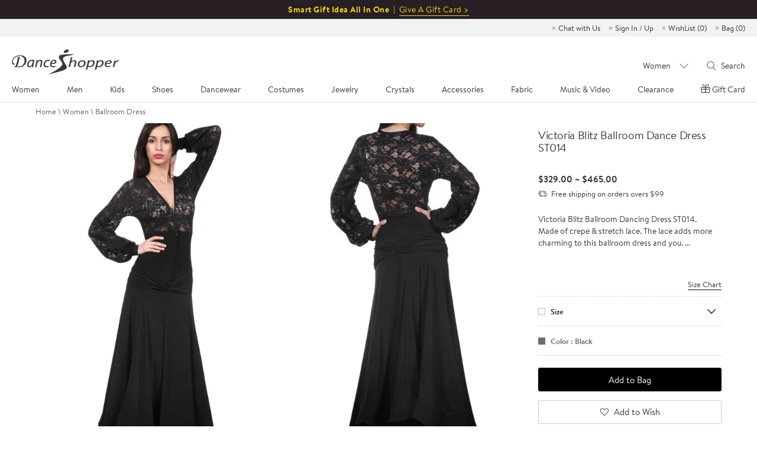

--- FILE ---
content_type: text/html; charset=utf-8
request_url: https://www.danceshopper.com/dance-clothes.Victoria-Blitz-Ballroom-Dance-Dress-ST014
body_size: 34494
content:


<!DOCTYPE html>
<html lang="en">
<head>
    <!-- original -->
    <title>Victoria Blitz Ballroom Dance Dress ST014 | Dresses</title>
    <meta name="keywords" content="Victoria Blitz Ballroom Dance Dress ST014" />
    <meta name="description" content="Victoria Blitz Ballroom Dance Dress ST014 | Free Shipping | $329.00 ~ $465.00 | Victoria Blitz | available in color choice of " />
    <!-- share -->
    <meta property="og:type" content="product">
    <meta property="og:title" content="Victoria Blitz Ballroom Dance Dress ST014 | Dresses">
    <meta property="og:description" content="Victoria Blitz Ballroom Dance Dress ST014 | Free Shipping | $329.00 ~ $465.00 | Victoria Blitz | available in color choice of ">
    <meta property="og:image" content="">
    <meta property="og:image:width" content="118">
    <meta property="og:image:height" content="170">
    <meta property="og:price:amount" content="$329.00 ">
    <meta property="og:price:currency" content="USD">
    <meta property="og:url" content="https://www.danceshopper.com/dance-clothes.Victoria-Blitz-Ballroom-Dance-Dress-ST014">
    <meta name="twitter:card" content="Product">
    <meta name="viewport" content="width=device-width, initial-scale=1,maximum-scale=2.0, user-scalable=yes">
    <link   react-helmet="true" rel="canonical" href="https://www.danceshopper.com/dance-clothes.Victoria-Blitz-Ballroom-Dance-Dress-ST014" />
    <!-- no cache -->
    <meta http-equiv="expires" content="0" />
    <meta http-equiv="pragma" content="no-cache" />
    <meta http-equiv="cache-control" content="no-cache" />
</head>
<body class="cloth_detail">
    

<meta charset="UTF-8" />
<!-- <meta name="viewport" content="width=device-width,initial-scale=1.0,maximum-scale=1.0,minimum-scale=1.0,user-scalable=no" /> -->
<meta name="viewport" content="width=device-width, initial-scale=1,maximum-scale=2.0, user-scalable=yes">
<meta http-equiv="X-UA-Compatible" content="IE=edge,chrome=1" />
<meta name="format-detection" content="telephone=no,email=no,address=no">
<script src="/js/js/Shared/angular.js?v=20251204225212" type="2a88267f33971d77dc56e48e-text/javascript"></script>
<script src="/bundles/Header/js?v=QPD_BgjSfSe9D7E55iadbKMLS37zJHuCaNcbZw1QCvQ1" type="2a88267f33971d77dc56e48e-text/javascript"></script>

<link href="/bundles/Header/css?v=35n1xKfa9khwNTUhAYn603iECUNT5EOM6XtUY1klEQI1" rel="stylesheet"/>

<script src="/js/js/Shared/vue.min.js?v=20251204225212" type="2a88267f33971d77dc56e48e-text/javascript"></script>
<script src="/Module/layer/layer.js?v=20250823003353" type="2a88267f33971d77dc56e48e-text/javascript"></script>
<script src="/js/js/Shared/videojs-contrib-hls.min.js?v=20251204225212" type="2a88267f33971d77dc56e48e-text/javascript"></script>


<script type="2a88267f33971d77dc56e48e-text/javascript">
   function gtag() {}
</script>

<!-- Google tag (gtag.js) -->
<script async src="https://www.googletagmanager.com/gtag/js?id=G-Z09YD4X49X" type="2a88267f33971d77dc56e48e-text/javascript"></script>
<script type="2a88267f33971d77dc56e48e-text/javascript">
    window.dataLayer = window.dataLayer || [];
    function gtag() { dataLayer.push(arguments); }
    gtag('js', new Date());

    gtag('config', 'G-Z09YD4X49X');
</script>
<input name="__RequestVerificationToken" type="hidden" value="PhRgg4aooFkv05M2zEsfrC7xDpcK6o0R5zlejcT6TuMfAoJmWJlBkdtL86bBFUGqly-syA6Ju94sJiyiU63Ux-EpCVA3ZLyhXqmKGXMmJXE1" />
<input type="hidden" id="dis_con_search" value="false" />
<input type="hidden" id="MobileNav" value="Women" />
<input type="hidden" id="countryname" value="United States" alt="" />
<input type="hidden" id="sdatetime" value="2026-01-26 11:28:57" />
<input type="hidden" id="isLogged" />
<input type="hidden" id="currencyCountry" value="USD" />
<input type="hidden" id="currencyType" value='USD' />
<input type="hidden" id="exchangeRate" value="1" />
<input type="hidden" id="hdnIsForceRefresh" value="value" />
<input type="hidden" id="hdnIsVipCustomer" value="false" />
<input type="hidden" id="headermenu" value="/Data/header.json?v=20260112204359" />
<input type="hidden" id="headerleftmenu" value="110700" />
<input type="hidden" id="hdncdnImgPath" value="https://www.danceshopper.com/cdn-cgi/image/" />
<link rel="preload stylesheet" as="style" type="text/css" href="/css/css/Shared/header.min.css?v=20251107020820" />
<!-- top_bar for PC -->

    <div class="swiper-container top_lb_box">
        <div class="top_lb swiper-wrapper">
                <div class="swiper-slide" style="background:#271f24;">
                    <font style="font-size:14px;font-weight:bold;letter-spacing:0.5px;color:#f4d51e;line-height: 32px;">Smart Gift Idea All In One&nbsp;&nbsp;|&nbsp;&nbsp;</font>
                    <a href="gift-certficate" style="color:#f4d51e;">
                        <span style="font-size:14px;letter-spacing:0.5px;color:#f4d51e;border-bottom: 1px solid;">Give A Gift Card ></span>
                    </a>
                </div>

            



        </div>
    </div>

<!-- top_bar for Mobile -->
<div class="swiper-container top_lb_box top_lb_box_mobile">
    <div class="top_lb swiper-wrapper">
            <div class="swiper-slide Gift-cards" style="line-height: 35px;background:#271f24;">
                <a href="gift-certficate" style="font-size:15px;color:#f4d51e;">Smart Gift Idea All In One | Give A Gift Card ></a>
            </div>

        

    </div>
</div>
<!--弹窗-->
<div class="confirmTop-box">
    <div class="confirmTop">
        <span class="close"></span>
        <h2>Fine print:</h2>
        <p>Take an extra 10% off clearance! Save on a wide selection of dancewear and shoes from 1/19 to 1/21. Shop now at DanceShopper.com while supplies last. DanceShopper reserves the right to modify, extend, or cancel the promotion at any time.</p>
        
    </div>
</div>


<ul class="quickEntry" cry="en-US">
    <!--<li>Order <img src="/images/Shared/phone.svg"/> 1.201.798.0001</li>-->
    <li>
        <a id="chatwithus" href="javascript:void(Tawk_API.toggle())" title="Chat with Us">Chat with Us</a>
    </li>
    <li class="quickEntry-myAccount">
            <a href="https://www.danceshopper.com/login" title="Sign In / Up">Sign In / Up</a>
        
        <div class="quickEntry-Box quickEntry-Box-signIn">
            <div class="quickEntry-Box-title">
                <a href="https://www.danceshopper.com/login?ReturnUrl=%2Fmyaccounts" title="My account"></a>
                    <a href="https://www.danceshopper.com/login" title="Sign In / Up">Sign In / Up</a>
            </div>
            <a href="https://www.danceshopper.com/login?ReturnUrl=%2Forderhistory" type="order history" title="Order History">Order History</a>
            <a href="https://www.danceshopper.com/login?ReturnUrl=%2Forderhistory" type="track order" title="Track Order">Track Order</a>
            <a href="https://www.danceshopper.com/login?ReturnUrl=%2Fpaymentlist" type="payment methods" title="Payment Methods">Payment Methods</a>
            <a href="https://www.danceshopper.com/login?ReturnUrl=%2Fshippinglist" type="shipping addresses" title="Shipping Addresses">Shipping Addresses</a>
            <a href="https://www.danceshopper.com/login?ReturnUrl=%2Fgiftcertificatehistory" type="gift certificate" title="Gift Certificate">Gift Certificate</a>
            <a href="https://www.danceshopper.com/login?ReturnUrl=%2Fmyreview" type="review" title="Review">Review</a>
            <p class="quickEntry-Box-accountText">Account Settings</p>
            <a href="https://www.danceshopper.com/login?ReturnUrl=%2Fupdateprofile" type="change email" title="Change Email & Password">Change Email & Password</a>
            <a href="https://www.danceshopper.com/login?ReturnUrl=%2Femailpreference" type="email preference" title="Email Preference">Email Preference</a>
            <p class="quickEntry-Box-helpText">We’re here to help, 21/6</p>
            <a href="https://www.danceshopper.com/contact_us" title="Contact Us">Contact Us</a>
        </div>
    </li>
    <li>
        <a href="https://www.danceshopper.com/login?ReturnUrl=%2Fwishlist" id="TopWishList" title="Wish list">WishList (<span class="wishList-num">0</span>)</a>
    </li>
    <li class="Drop-Bag">
        <a href="https://www.danceshopper.com/shoppingcart" title="shopping bag" tit="Bag">Bag (<span class="Drop-Bag-num">0</span>)</a>
        
<link rel="preload stylesheet" as="style" type="text/css" href="/css/css/Shared/addToBag.min.css?v=2026012611" />
<script src="/js/js/Shared/mutual-T.min.js?v=2026012611" type="2a88267f33971d77dc56e48e-text/javascript" charset="utf-8"></script>

<div class="dropdown add-to-bag-1">
    <div class="block add-to-bag-1-1"></div>
    <div class="dropdown-title">
        It's In Your Bag!
    </div>
    <div class="dropdown-content add-to-bag-1-2">
        <div class="dropdown-content-left add-to-bag-1-2-1"></div>
        <div class="dropdown-content-right add-to-bag-1-2-2">
            <div class="add-to-bag-1-2-2-1">
                <p><strong></strong></p>
            </div>
            <div class="add-to-bag-1-2-2-2">
                <p></p>
            </div>
            <div class="add-to-bag-1-2-2-3">
                <p></p>
            </div>
            <div class="add-to-bag-1-2-2-4">
                <p></p>
            </div>
            <div class="add-to-bag-1-2-2-5">
                <p><strong></strong></p>
            </div>
            <div class="add-to-bag-1-2-2-6">
                <p><strong></strong></p>
            </div>
        </div>
        <div class="add-to-bag-1-2-2-7" style="display:none">
            <div class="dropdown-content-left-Heelp add-to-bag-1-2-2-7-1">
                <img src="">
            </div>
            <div class="dropdown-content-right-Heelp add-to-bag-1-2-2-7-2">
                <div class="add-to-bag-1-2-2-7-2-1">
                    <p><strong></strong></p>
                </div>
                <div class="add-to-bag-1-2-2-7-2-2">
                    <p></p>
                </div>
                <div class="add-to-bag-1-2-2-7-2-3">
                    <p></p>
                </div>
                <div class="add-to-bag-1-2-2-7-2-4">
                    <p><strong></strong></p>
                </div>
                <div class="add-to-bag-1-2-2-7-2-5">
                    <p><strong></strong></p>
                </div>
                <div class="add-to-bag-1-2-2-7-2-6">
                    <p><strong></strong></p>
                </div>
                <div class="add-to-bag-1-2-2-7-2-7">
                    <p><strong></strong></p>
                </div>
            </div>
        </div>
        <div class="add-to-bag-1-2-2-8" style="display:none">
            <div class="dropdown-content-left-Heelt add-to-bag-1-2-2-8-1">
                <img src="">
            </div>
            <div class="dropdown-content-right-Heelt add-to-bag-1-2-2-8-2">
                <div class="add-to-bag-1-2-2-8-2-1">
                    <p><strong></strong></p>
                </div>
                <div class="add-to-bag-1-2-2-8-2-2">
                    <p></p>
                </div>
                <div class="add-to-bag-1-2-2-8-2-3">
                    <p></p>
                </div>
                <div class="add-to-bag-1-2-2-8-2-4">
                    <p><strong></strong></p>
                </div>
                <div class="add-to-bag-1-2-2-8-2-5">
                    <p><strong></strong></p>
                </div>
                <div class="add-to-bag-1-2-2-8-2-6">
                    <p><strong></strong></p>
                </div>
                <div class="add-to-bag-1-2-2-8-2-7">
                    <p><strong></strong></p>
                </div>
            </div>
        </div>
        <div class="add-to-bag-1-2-2-9" style="display:none">
            <div class="dropdown-content-left-Heelt add-to-bag-1-2-2-9-1">
                <img src="">
            </div>
            <div class="dropdown-content-right-Heelt add-to-bag-1-2-2-9-2">
                <div class="add-to-bag-1-2-2-9-2-1">
                    <p><strong></strong></p>
                </div>
                <div class="add-to-bag-1-2-2-9-2-2">
                    <p></p>
                </div>
                <div class="add-to-bag-1-2-2-9-2-3">
                    <p></p>
                </div>
                <div class="add-to-bag-1-2-2-9-2-4">
                    <p><strong></strong></p>
                </div>
                <div class="add-to-bag-1-2-2-9-2-5">
                    <p><strong></strong></p>
                </div>
                <div class="add-to-bag-1-2-2-9-2-6">
                    <p><strong></strong></p>
                </div>
                <div class="add-to-bag-1-2-2-9-2-7">
                    <p><strong></strong></p>
                </div>
            </div>
        </div>
        <div class="add-to-bag-1-2-2-10" style="display:none">
            <div class="dropdown-content-left-Heelt add-to-bag-1-2-2-10-1">
                <img src="">
            </div>
            <div class="dropdown-content-right-Heelt add-to-bag-1-2-2-10-2">
                <div class="add-to-bag-1-2-2-10-2-1">
                    <p><strong></strong></p>
                </div>
                <div class="add-to-bag-1-2-2-10-2-2">
                    <p></p>
                </div>
                <div class="add-to-bag-1-2-2-10-2-3">
                    <p></p>
                </div>
                <div class="add-to-bag-1-2-2-10-2-4">
                    <p><strong></strong></p>
                </div>
                <div class="add-to-bag-1-2-2-10-2-5">
                    <p><strong></strong></p>
                </div>
                <div class="add-to-bag-1-2-2-10-2-6">
                    <p><strong></strong></p>
                </div>
                <div class="add-to-bag-1-2-2-10-2-7">
                    <p><strong></strong></p>
                </div>
            </div>
        </div>
        <div class="add-to-bag-1-2-2-11" style="display:none">
            <div class="dropdown-content-left-Heelt add-to-bag-1-2-2-11-1">
                <img src="">
            </div>
            <div class="dropdown-content-right-Heelt add-to-bag-1-2-2-11-2">
                <div class="add-to-bag-1-2-2-11-2-1">
                    <p><strong></strong></p>
                </div>
                <div class="add-to-bag-1-2-2-11-2-2">
                    <p></p>
                </div>
                <div class="add-to-bag-1-2-2-11-2-3">
                    <p></p>
                </div>
                <div class="add-to-bag-1-2-2-11-2-4">
                    <p><strong></strong></p>
                </div>
                <div class="add-to-bag-1-2-2-11-2-5">
                    <p><strong></strong></p>
                </div>
                <div class="add-to-bag-1-2-2-11-2-6">
                    <p><strong></strong></p>
                </div>
                <div class="add-to-bag-1-2-2-11-2-7">
                    <p><strong></strong></p>
                </div>
            </div>
        </div>
        <div class="add-to-bag-1-2-2-12" style="display:none">
            <div class="dropdown-content-left-Heelt add-to-bag-1-2-2-12-1">
                <img src="">
            </div>
            <div class="dropdown-content-right-Heelt add-to-bag-1-2-2-12-2">
                <div class="add-to-bag-1-2-2-12-2-1">
                    <p><strong></strong></p>
                </div>
                <div class="add-to-bag-1-2-2-12-2-2">
                    <p></p>
                </div>
                <div class="add-to-bag-1-2-2-12-2-3">
                    <p></p>
                </div>
                <div class="add-to-bag-1-2-2-12-2-4">
                    <p><strong></strong></p>
                </div>
                <div class="add-to-bag-1-2-2-12-2-5">
                    <p><strong></strong></p>
                </div>
                <div class="add-to-bag-1-2-2-12-2-6">
                    <p><strong></strong></p>
                </div>
                <div class="add-to-bag-1-2-2-12-2-7">
                    <p><strong></strong></p>
                </div>
            </div>
        </div>
        <div class="add-to-bag-1-2-2-13" style="display:none">
            <div class="dropdown-content-left-Heelt add-to-bag-1-2-2-13-1">
                <img src="">
            </div>
            <div class="dropdown-content-right-Heelt add-to-bag-1-2-2-13-2">
                <div class="add-to-bag-1-2-2-13-2-1">
                    <p><strong></strong></p>
                </div>
                <div class="add-to-bag-1-2-2-13-2-2">
                    <p></p>
                </div>
                <div class="add-to-bag-1-2-2-13-2-3">
                    <p></p>
                </div>
                <div class="add-to-bag-1-2-2-13-2-4">
                    <p><strong></strong></p>
                </div>
                <div class="add-to-bag-1-2-2-13-2-5">
                    <p><strong></strong></p>
                </div>
                <div class="add-to-bag-1-2-2-13-2-6">
                    <p><strong></strong></p>
                </div>
                <div class="add-to-bag-1-2-2-13-2-7">
                    <p><strong></strong></p>
                </div>
            </div>
        </div>
        <div class="add-to-bag-1-2-2-14" style="display:none">
            <div class="dropdown-content-left-Heelt add-to-bag-1-2-2-14-1">
                <img src="">
            </div>
            <div class="dropdown-content-right-Heelt add-to-bag-1-2-2-14-2">
                <div class="add-to-bag-1-2-2-14-2-1">
                    <p><strong></strong></p>
                </div>
                <div class="add-to-bag-1-2-2-14-2-2">
                    <p></p>
                </div>
                <div class="add-to-bag-1-2-2-14-2-3">
                    <p></p>
                </div>
                <div class="add-to-bag-1-2-2-14-2-4">
                    <p><strong></strong></p>
                </div>
                <div class="add-to-bag-1-2-2-14-2-5">
                    <p><strong></strong></p>
                </div>
                <div class="add-to-bag-1-2-2-14-2-6">
                    <p><strong></strong></p>
                </div>
                <div class="add-to-bag-1-2-2-14-2-7">
                    <p><strong></strong></p>
                </div>
            </div>
        </div>
        <div class="add-to-bag-1-2-2-15" style="display:none">
            <div class="dropdown-content-left-Heelt add-to-bag-1-2-2-15-1">
                <img src="">
            </div>
            <div class="dropdown-content-right-Heelt add-to-bag-1-2-2-15-2">
                <div class="add-to-bag-1-2-2-15-2-1">
                    <p><strong></strong></p>
                </div>
                <div class="add-to-bag-1-2-2-15-2-2">
                    <p></p>
                </div>
                <div class="add-to-bag-1-2-2-15-2-3">
                    <p></p>
                </div>
                <div class="add-to-bag-1-2-2-15-2-4">
                    <p><strong></strong></p>
                </div>
                <div class="add-to-bag-1-2-2-15-2-5">
                    <p><strong></strong></p>
                </div>
                <div class="add-to-bag-1-2-2-15-2-6">
                    <p><strong></strong></p>
                </div>
                <div class="add-to-bag-1-2-2-15-2-7">
                    <p><strong></strong></p>
                </div>
            </div>
        </div>
        <div class="add-to-bag-1-2-2-16" style="display:none">
            <div class="dropdown-content-left-Heelt add-to-bag-1-2-2-16-1">
                <img src="">
            </div>
            <div class="dropdown-content-right-Heelt add-to-bag-1-2-2-16-2">
                <div class="add-to-bag-1-2-2-16-2-1">
                    <p><strong></strong></p>
                </div>
                <div class="add-to-bag-1-2-2-16-2-2">
                    <p></p>
                </div>
                <div class="add-to-bag-1-2-2-16-2-3">
                    <p></p>
                </div>
                <div class="add-to-bag-1-2-2-16-2-4">
                    <p><strong></strong></p>
                </div>
                <div class="add-to-bag-1-2-2-16-2-5">
                    <p><strong></strong></p>
                </div>
                <div class="add-to-bag-1-2-2-16-2-6">
                    <p><strong></strong></p>
                </div>
                <div class="add-to-bag-1-2-2-16-2-7">
                    <p><strong></strong></p>
                </div>
            </div>
        </div>
    </div>
    <div class="dropdown-btn add-to-bag-1-3" id="viewchkout">
        View Bag & Checkout
    </div>
</div>
    </li>
</ul>
<div class="dropdown">
    <span class="closeBtn"></span>
    <div class="dropdown-title">
        It's In Your Bag!
    </div>
    <div class="dropdown-btn" id="Checkout">
        View Bag &amp; Checkout
    </div>
    <div class="dropdown-btn keep" id="keepshop">
        Keep Shopping
    </div>
</div>
<div id="header" v-cloak>
    <!--导航-->
    <div class="headerBox" v-if="screenW > 1023">
        <div class="header">
            <!--logo-->
            <a class="logo" href="Default">
                <img src="/images/Shared/logo.png" alt="www.danceshopper.com">
            </a>
            <!--导航-->
            <ul class="navs" @click.stop>
                <li :class="{'on':isDownNum === index}" v-for="(item,index) in navs" :key="index" @mouseenter="(downNavs && screenW > 1366) ? isDownNum = index : ''" @click="downNavClick(index)">
                    {{item.tit[lang]}}
                </li>
            </ul>
            <!--搜索-->
            <div class="searchBox">
                <div class="searchSelect" @mouseenter="screenW > 1366 ? (isSearchSelect = true, isSearchTxt = false) : ''" @mouseleave="screenW > 1366 ? isSearchSelect = false : ''">
                    <span @click.stop="screenW > 1366 ? '' : (isSearchSelect = !isSearchSelect, isSearchTxt = false)">{{listName.replace('Clearance-','') || 'Category'}}</span>
                    <div class="downBox downBox1" v-show="isSearchSelect">
                        <ul>
                            <li :class="{'on' : listName == name}" v-for="(item,name,index) in search" :key="index" @click.stop="searchDownClick(name)">{{name.replace('Clearance-','')}}</li>
                        </ul>
                    </div>
                </div>
                <div class="searchTxt" @click.stop @mouseenter="screenW > 1366 ? searchTxtEnt() : ''" @mouseleave="screenW > 1366 ? searchTxtLev() : ''">
                    <span @click="screenW > 1366 ? searchClick() : searchTxtEnt()">Search</span>
                    <div class="downBox downBox2" id="" v-show="isSearchTxt">
                        <input type="text" class="shearInp" placeholder="What can we help you find?" v-model="searchTxt" @keyup.enter="searchClick" @input="SearchInput()" />
                        <div class="handleBtn">
                            <!-- 清空输入框按钮 -->
                            <div class="clear">Clear</div>
                            <!-- 搜索图标 -->
                            <div class="searchIcon" @click="searchClick"></div>
                        </div>
                        
                        <span style="display:none;" @click="screenW > 1366 ? searchClick() : searchTxtEnt()" v-show="isSearchbtn"></span>
                    </div>
                </div>
            </div>
        </div>
    </div>
    <!--导航下拉-->
    <div class="downNavBox" @click.stop v-if="downNavs && screenW > 1023">
        <div class="downNav" :class="navs[''.concat(isDownNum)].tit[0]">
            <div class="list" v-for="(items,index) in downNavs.downNav" :key="index">
                <div class="item" v-for="(item,index) in items" :key="index">
                    <span><a :href="item.url">{{(typeof item.tit === 'object') ? item.tit[lang] : item.tit}}</a></span>
                    <ul v-if="item.children">
                        <li v-for="(children,index) in item.children" :key="index">
                            <a :href="children.url ? children.url : null">{{(typeof children.tit === 'object') ? children.tit[lang] : children.tit}}</a>
                        </li>
                    </ul>
                </div>
            </div>
            <div class="downNavAD">
                <span class="navClose" @click="isDownNum = null" v-if="screenW <= 1366"></span>
                <a :href="downNavs.AD[ADRandNum[navName]].url" v-if="screenW > 1024">
                    <img :src="downNavs.AD[ADRandNum[navName]].src + (isRetina ? '' : '?f.sharpen=15')" :alt="downNavs.AD[ADRandNum[navName]].alt" />
                    <div class="txt" v-if="downNavs.AD[ADRandNum[navName]].txt">
                        <p>{{downNavs.AD[ADRandNum[navName]].txt[0]}}</p>
                        <span>{{downNavs.AD[ADRandNum[navName]].txt[1]}}</span>
                    </div>
                </a>
                <a v-else :href="downNavs.AD[ADRandNum[navName]].url">
                    <img :src="downNavs.AD[ADRandNum[navName]].src.replace('.jpg','-M.jpg') + (isRetina ? '' : '?f.sharpen=15')" :alt="downNavs.AD[ADRandNum[navName]].alt" />
                    <em v-if="downNavs.AD[ADRandNum[navName]].txt">{{downNavs.AD[ADRandNum[navName]].txt[0]}}</em>
                </a>
            </div>
        </div>
    </div>
    <!--移动端顶部-->
    <ul class="headerM" v-if="screenW <= 1023">
        <li>
            <img @click="isNavsM" src="/images/Shared/nav.png" alt="Navigation">
        </li>
        <li class="logo">
            <a href="Default">
                <img src="/images/Shared/logo.png" alt="www.danceshopper.com">
            </a>
        </li>
        <li>
            <img @click="isSearchM" src="/images/Shared/search.png" alt="search">
        </li>
        <li>
            <a href="login" title="My account">
                <img src="/images/Shared/user.png" alt="My account">
            </a>
        </li>
        <li>
            <a href="shoppingcart" title="shopping bag">
                <span class="Drop-Bag-num">0</span>
                <img src="/images/Shared/bag.png" alt="shopping bag">
            </a>
        </li>
    </ul>
    <!--移动端导航-->
    <div class="navsMBox" v-if="screenW <= 1023">
        <!--导航-->
        <div class="navsM">
            <!--一级导航-->
            <ul class="navsMOne">
                <li v-for="(item,index) in navs" :key="index" @click="navsSlide(index)">
                    <span>{{item.tit[lang]}}</span>
                </li>
                <li v-if="selfTanningM" v-for="(item,index) in selfTanningM" :key="index" @click="">
                    <span><a :href="item.url">{{item.tit[lang]}}</a></span>
                </li>
            </ul>
            <!--二级导航-->
            <div id="downNav" class="navsMTwo" v-if="downNavs" :name="navs[''.concat(isDownNum)].tit[0]">
                <span @click="navsSlide" class="tit">{{navs[''.concat(isDownNum)].tit[lang]}}</span>
                <div v-for="(items,index) in downNavs.downNav" :key="index" class="list">
                    <div v-for="(item,index) in items" :key="index" v-if="item.children" :name="item.tit" class="navsMTwoChild downNavsM">
                        <span @click="isDownNavsM">{{item.tit}}</span>
                        <ul>
                            <li v-for="(childrens,index) in item.children" :key="index">
                                <span :class="childrens.tit ? null : 'navMNoItems'"><a :href="childrens.url ? childrens.url : null">{{childrens.tit}}</a></span>
                            </li>
                        </ul>
                    </div>

                    <span v-else :class="item.tit == 'DIS' ? 'navsMTwoChild dis' : navs[''.concat(isDownNum)].tit[0] == 'Accessories' && item.tit == 'Self Tanning' ? 'navsMTwoChild selfTanning' : 'navsMTwoChild'"><a :style="{ 'font-weight': navs[''.concat(isDownNum)].tit[0] == 'Accessories' && item.tit == 'Self Tanning' ? 'normal' : 'bold' }" :href="item.url">{{item.tit}}</a></span>
                </div>
            </div>
        </div>
        <!--账户信息-->
        <div class="SignM">
            <span class="quickEntry-Box-title">
                <a class="SignM-myaccount" href="https://www.danceshopper.com/login?ReturnUrl=%2Fmyaccounts" title="My account"></a>
                    <a href="https://www.danceshopper.com/login" title="Sign In / Up">Sign In / Up</a>
            </span>
            <div class="quickEntry-Box">
                <a href="https://www.danceshopper.com/login?ReturnUrl=%2Forderhistory" type="order history" title="Order History">Order History</a>
                <a href="https://www.danceshopper.com/login?ReturnUrl=%2Forderhistory" type="track order" title="Track Order">Track Order</a>
                <a href="https://www.danceshopper.com/login?ReturnUrl=%2Fpaymentlist" type="payment methods" title="Payment Methods">Payment Methods</a>
                <a href="https://www.danceshopper.com/login?ReturnUrl=%2Fshippinglist" type="shipping addresses" title="Shipping Addresses<">Shipping Addresses</a>
                <a href="https://www.danceshopper.com/login?ReturnUrl=%2Fgiftcertificatehistory" type="gift certificate" title="Gift Certificate">Gift Certificate</a>
                <a href="https://www.danceshopper.com/login?ReturnUrl=%2Fmyreview" type="review" title="Review">Review</a>
                <p class="quickEntry-Box-accountText">Account Settings</p>
                <a href="https://www.danceshopper.com/login?ReturnUrl=%2Fupdateprofile" type="change email" title="Change Email & Password">Change Email & Password</a>
                <a href="https://www.danceshopper.com/login?ReturnUrl=%2Femailpreference" type="email preference" title="Email Preference">Email Preference</a>

                <li class='AffProgramLi' style="display:none;">
                    <span class="">Affiliate Program</span>
                    <ul>
                        <li style="display:none;"><a href="Invitation">Invitation</a></li>
                        <li style="display:none;"><a href="CommissionOrders">Commission Orders</a></li>
                    </ul>

                    <ul class="navPromoCode promoHidden">
                        <li>Get <span>10</span>% off:</li>
                        <li>Promo Code: <span></span></li>
                        <li>Exp. Date: <span></span></li>
                    </ul>
                </li>
                <span class='navProfile' style='display:none'></span>
                <p class="quickEntry-Box-helpText">We’re here to help, 21/6</p>
                <a href="https://www.danceshopper.com/contact_us" title="Contact Us">Contact Us</a>
            </div>
            <span><a href="https://www.danceshopper.com/login?ReturnUrl=%2Fwishlist" title="Wish List">WishList (<i class="wishList-num">0</i>)</a></span>
            
        </div>
    </div>
    <!-- mask -->
    <em class="navsMask"></em>
    <!--移动端搜索-->
    <div class="searchBoxM" v-if="screenW <= 1023" v-show="isSearchBox" @click="isSearchM">
        <div class="searchDown" @click.stop>
            <span @click="isSearchDown = !isSearchDown">{{listName || 'Select Category'}}</span>
            <ul v-show="isSearchDown">
                <li v-for="(item,name,index) in search" :key="index" @click="searchDownClick(name),isSearchDown = false">{{name.replace('Clearance-','')}}</li>
            </ul>
        </div>
        <div class="searchTxt" @click.stop>
            <input type="text" placeholder="Search for..." v-model="searchTxt" @keyup.enter="searchClick" />
            <input type="button" @click="searchClick" />
        </div>
    </div>
</div>


<!-- topbar -->
<script type="2a88267f33971d77dc56e48e-text/javascript">
    $(function () {
        // top_bar for Mobile
        var top_lb_box = $(".top_lb_box_mobile");
        $("#header").after(top_lb_box);
        $(".top_lb_box_mobile").addClass("on");

        // top_bar swiper
        var swiper1 = new Swiper('.swiper-container.top_lb_box', {
            slidesPerView: 1,
            loop: true,
            effect: 'fade',
            autoplay: {
                delay: 5000,//5秒切换一次
            },
        });
        // IsVipCustomer
        //if ($("#hdnIsVipCustomer").val() == "true") {
        //    $(".quickEntry-myAccount,.SignM-myaccount").addClass("isVip");
        //} else {
        //    $(".quickEntry-myAccount,.SignM-myaccount").removeClass("isVip");
        //}
    })

    //弹窗
    $(document).on('click', '.open-promotion-details', function () {
        $('.confirmTop-box').show()
    })

    $('.confirmTop-box').on('click', function () {
        $('.confirmTop-box').hide()
    })

    // quickEntry
    $(document).on('mouseover', '.quickEntry-myAccount>a', function () {
        if ($("body").hasClass("desktop_body")) {
            $(this).siblings(".quickEntry-Box").addClass("on");
            $(".downBox1").hide();
        }
    })
    $(document).on('mouseout', '.quickEntry-myAccount>a', function () {
        if ($("body").hasClass("desktop_body")) {
            var _this = $(this);
            quickEntry = setTimeout(function () {
                _this.siblings(".quickEntry-Box").removeClass("on");
            }, 500);
        }
    })
    $(document).on('mouseenter', '.quickEntry-myAccount>.quickEntry-Box', function () {
        if ($("body").hasClass("desktop_body")) {
            clearTimeout(quickEntry)
        }
    })
    $(document).on('mouseleave', '.quickEntry-myAccount>.quickEntry-Box', function () {
        if ($("body").hasClass("desktop_body")) {
            $(this).removeClass("on");
        }
    })
    // quickEntry for pad
    $(document).on('click', '.quickEntry-myAccount>a', function (e) {
        if ($("body").hasClass("ipad_body")) {
            $(this).siblings(".quickEntry-Box").addClass("on");
            $(".searchSelect .downBox,.searchTxt .downBox").hide();
            e.stopPropagation();
            e.preventDefault();
        }
    })
    $(document).on('click', function (e) {

        if ($("body").hasClass("ipad_body")) {
            $(".quickEntry-Box").removeClass("on");
        }
    })

    $(document).on('click', '.quickEntry-Box .quickEntry-Box-title a[title="Sign Out"]', function (e) {
        delete localStorage['returnOrderData']
        e.stopPropagation()
    })


</script>

<!-- others -->
<script type="2a88267f33971d77dc56e48e-text/javascript">
	// isEmpty for anyone data
	function isEmpty(val) {
		return (val === undefined || val === null || val.length <= 0) ? "" : val;
	}

	//多语言
	switch('en-US') {
		case "zh-TW":
		case 'tw':
            lanCode = '/tw';
            break;
		case "zh-CN":
		case 'cn':
            lanCode = '/cn';
            break;
		case 'ja-JP':
        case 'jp':
            lanCode = '/jp';
            break;
		case 'ko-KR':
        case 'kr':
            lanCode = '/kr';
            break;
		default:
            lanCode = '';
            break;
    }

    //获取Bag，WishList数量
    function wishlistNum(){
    	$.ajax({
	        type: 'POST',
	        url: lanCode + '/Shopping/GetMybagWishlistCount',
            headers: headerRequestVerificationToken(),
            dataType: 'json',
	        contentType: 'application/json;charset=utf-8',
	        success: function (result) {
	            if (result !== null) {
                    if (result.MybagCount > 99 && screen.width <= 768) {
                        var totalNum = "99+";
                    } else {
                        var totalNum = result.MybagCount;
                    }
                    $('.Drop-Bag-num').text(totalNum);
                    $('.wishList-num').text(result.WishlistCount);
                }
	        }
	    })
    }
    wishlistNum()

	function headerRequestVerificationToken() {
        var token = $('input[name="__RequestVerificationToken"]').val();
        var headers = {};
        headers["__RequestVerificationToken"] = token;
        return headers;
    }
    $(function () {
        // 取前一个页面地址名，并缓存当前页地址名
        currentLocation = sessionStorage.getItem('CurrentLocation')
        sessionStorage.setItem('CurrentLocation',window.location.pathname)

		if(/(iPhone|iPad|iPod|iOS)/i.test(navigator.userAgent)) {
			$('html').css('cursor', 'pointer') //修补ios 点击事件无效
		}
	})

    // 图片缓存按时间添加版本号
    var myDate = new Date($("#sdatetime").val());
    var year = myDate.getFullYear().toString().substring(2); //获取当前年后两位
    var mon = myDate.getMonth() < 10 ? "0" + (myDate.getMonth() + 1) : (myDate.getMonth() + 1);
    var date = myDate.getDate() < 10 ? "0" + myDate.getDate() : myDate.getDate();
    var h = myDate.getHours();//获取当前小时数(0-23)
    var m = myDate.getMinutes(); // 分
    var s = myDate.getSeconds(); // 秒
	var mytime = year.toString();
    var mytimeday = year.toString() + mon.toString() + date.toString();
    var mytimedayNow = year.toString() + mon.toString() + date.toString() + h.toString() + m.toString() + s.toString(); // 精确到时分秒
    var mytimedaym = year.toString() + mon.toString() + date.toString() + h.toString() + m.toString(); // 精确到时分

    var cdnImgPath = $('#hdncdnImgPath').val();
</script>

<!-- header -->
<script defer src="/js/utils/utils.min.js?v=20251229002515" type="2a88267f33971d77dc56e48e-text/javascript"></script>
<script defer src="/js/js/Shared/header.min.js?v=20251204225212" type="2a88267f33971d77dc56e48e-text/javascript"></script>




    <!-- css -->
    <link rel="preload stylesheet" as="style" href="/css/css/Shared/details.min.css?v=20250902041535" />

<input Value="1" id="retina" name="retina" type="hidden" value="" /><input Value="1" id="retinasrc" name="retinasrc" type="hidden" value="" /><input id="screensize" name="screensize" type="hidden" value="" /><input id="UniID" name="UniID" type="hidden" value="" /><input id="hidSizeMsg" name="hidSizeMsg" type="hidden" value="" /><input Value="7" id="ddlItemcount" name="ddlItemcount" type="hidden" value="" /><input Value="41" id="ddlListheight" name="ddlListheight" type="hidden" value="" /><input id="LeftsideImgHei" name="LeftsideImgHei" type="hidden" value="" /><input Value="" id="itemcolor" name="itemcolor" type="hidden" value="" /><input Value="Victoria Blitz" id="HiddenBrand" name="HiddenBrand" type="hidden" value="" /><input Value="0" id="HiddenGender" name="HiddenGender" type="hidden" value="" /><input Value="Womens Wear: Dress" id="HiddenCategory" name="HiddenCategory" type="hidden" value="" /><input id="HiddenNewBrand" name="HiddenNewBrand" type="hidden" value="" /><input Value="" id="HiddenSize" name="HiddenSize" type="hidden" value="" /><input Value="3" id="hfdbrandcount" name="hfdbrandcount" type="hidden" value="" /><input id="hfditemcolor" name="hfditemcolor" type="hidden" value="" /><input Value="1080" id="winformHeight" name="winformHeight" type="hidden" value="" /><input Value="USD" id="hfdCurrency" name="hfdCurrency" type="hidden" value="" /><input Value="1" id="hfdCurrencyRate" name="hfdCurrencyRate" type="hidden" value="" /><input Value="false" id="hfdCrystal" name="hfdCrystal" type="hidden" value="" /><input id="hiddencolors" name="hiddencolors" type="hidden" value="" /><input id="hfShipToday" name="hfShipToday" type="hidden" value="" /><input Value="" id="HiddenName" name="HiddenName" type="hidden" value="" /><input id="HiddenStatus" name="HiddenStatus" type="hidden" value="" /><input Value="0" id="HiddenAgreed" name="HiddenAgreed" type="hidden" value="" /><input id="Hidden1" name="Hidden1" type="hidden" value="" /><input id="Hidden2" name="Hidden2" type="hidden" value="" /><input id="Hidden3" name="Hidden3" type="hidden" value="" /><input id="Hidden4" name="Hidden4" type="hidden" value="" /><input Value="en-US" id="hidLanguage" name="hidLanguage" type="hidden" value="" /><input Value="Victoria-Blitz-Ballroom-Dance-Dress-ST014" id="hiddenmatrixid" name="hiddenmatrixid" type="hidden" value="" /><input Value="Womens Wear: Dress" id="hidPath" name="hidPath" type="hidden" value="" /><input Value="/images/dancewear/womanswear/dress/Victoria-Blitz-Ballroom-Dance-Dress-ST014-{0}.jpg" id="hidSmPicPath" name="hidSmPicPath" type="hidden" value="" /><input Value="Women" id="hfdftype" name="hfdftype" type="hidden" value="" /><input Value="//s.danceshopper.com/solr/###/select?" id="httpSolrURL" name="httpSolrURL" type="hidden" value="" /><input Value="Womens Wear: Ballroom Dress" id="hfdCategory" name="hfdCategory" type="hidden" value="" /><input Value="" id="hfdCategoryurltest" name="hfdCategoryurltest" type="hidden" value="" /><input Value="0" id="hfdquck" name="hfdquck" type="hidden" value="" /><input Value="0" id="hfdYDefault" name="hfdYDefault" type="hidden" value="" /><input Value="Non Stock" id="hfdItemtype" name="hfdItemtype" type="hidden" value="" /><input Value="" id="hfdTopflag" name="hfdTopflag" type="hidden" value="" /><input Value="0" id="hfdCmplte" name="hfdCmplte" type="hidden" value="" />
    <input id="defcolor1" name="defcolor" type="hidden" value="/images/dancewear/womanswear/dress/Victoria-Blitz-Ballroom-Dance-Dress-ST014-Black-b.jpg">
    <input id="hfdVendor" name="hfdVendor" type="hidden" value="Victoria-Blitz">
    <input id="hfdOptionType" name="hfdOptionType" type="hidden" value="Color">
    <input id="hfdOptionSize" name="hfdOptionSize" type="hidden">
    <input id="hfdOptionStyles" name="hfdOptionStyles" type="hidden">
    <input id="hfdOptionLengths" name="hfdOptionLengths" type="hidden">
    <input id="hfdImageVision" name="hfdImageVision" type="hidden" value="260126112857">

    <script type="application/ld+json">
    {
    "@context": "http://schema.org/",
    "@type": "Product",
    "name": "Victoria Blitz Ballroom Dance Dress ST014",
    "image": "https://www.danceshopper.com/images/dancewear/womanswear/dress/Victoria-Blitz-Ballroom-Dance-Dress-ST014-Black-b.jpg",
    "description": "Victoria Blitz Ballroom Dance Dress ST014 | Free Shipping | $329.00 ~ $465.00 | Victoria Blitz | available in color choice of ",
    "mpn": "Victoria-Blitz-Ballroom-Dance-Dress-ST014",
    "brand": {
      "@type": "Brand",
      "name": "Victoria Blitz"
    },
    "offers": {
      "@type": "Offer",
      "priceCurrency": "USD",
      "price": "329.00 ~ 465.00",
      "priceValidUntil": "2026-01-26",
      "itemCondition": "http://schema.org/NewCondition",
      "url": "https://www.danceshopper.com/dance-clothes.Victoria-Blitz-Ballroom-Dance-Dress-ST014",
      "availability":  "http://schema.org/InStock",
        "seller": {
          "@type": "Organization",
          "name": "Danceshopper.com"
        }
      }
    }
    </script>
    <div class="wd1100c blur">
        <div class="localhost clr">
            <a href="./">Home</a>
            <span>\</span>
                    <a href="ladies-dance-clothes">Women</a>
            <span>\</span>
            <a class='navigation_title'  href="womens-ballroom-dance-dress">Ballroom Dress</a>
            <div class="agProduct fr"></div>
        </div>

        <div class="deatil clr">
            <div class="deatil_lt clr fl">
                <div id="cloth_product_scroll" class="">
                    <div id="product-images">
                        <div id="thumbnails">
                            <div id="up-arrow"></div>
                            <div id="thumbnails-mask">
                                <div id="thumbnails-container">
                                    <ul id="smallimage">
                                    </ul>
                                </div>
                            </div>
                            <div id="down-arrow"></div>

                            <div id="totalImgHdn" hidden>

                                            <li data-index='0' class='imglist' title='Black' colortype='Ready'>
                                                <img title='Black' src='' mimg='/images/dancewear/womanswear/dress/Victoria-Blitz-Ballroom-Dance-Dress-ST014-Black-b.jpg' />
                                            </li>
                                            <li data-index='1' class='imglist' title='Black' colortype='Ready'>
                                                <img title='Black' src='' mimg='/images/dancewear/womanswear/dress/Victoria-Blitz-Ballroom-Dance-Dress-ST014-Black-1b.jpg' />
                                            </li>
                                            <li data-index='2' class='imglist' title='Black' colortype='Ready'>
                                                <img title='Black' src='' mimg='/images/dancewear/womanswear/dress/Victoria-Blitz-Ballroom-Dance-Dress-ST014-Black-2b.jpg' />
                                            </li>
                            </div>

                            <div class="video-pc-btn-play">

                            </div>

                        </div>
                    </div>
                </div>
                <div id="large-image">
                    <div id="mediumimagecontainer">
                        <div class="loadings">
                            <div class="loadings-box">
                                <div class="loadings-spinning-bubbles">
                                    <div class="bubbles-container"><div class="bubbles"></div></div>
                                    <div class="bubbles-container"><div class="bubbles"></div></div>
                                    <div class="bubbles-container"><div class="bubbles"></div></div>
                                    <div class="bubbles-container"><div class="bubbles"></div></div>
                                    <div class="bubbles-container"><div class="bubbles"></div></div>
                                    <div class="bubbles-container"><div class="bubbles"></div></div>
                                    <div class="bubbles-container"><div class="bubbles"></div></div>
                                    <div class="bubbles-container"><div class="bubbles"></div></div>
                                </div>
                            </div>
                        </div>

                        <img id="medium-image" src="" alt='Victoria Blitz Ballroom Dance Dress ST014'>
                        <div class="btn-prev"></div>
                        <div class="btn-next"></div>

                        <!--PC video-->
                        <div class="video-pc">
                            <div class="video-pc-close"></div>
                            <div class="video-start-pause"></div>
                            <video id="my-video" class="video-js">
                                <p class="vjs-no-js">
                                    To view this video please enable JavaScript, and consider upgrading to a web browser that
                                    <a href="http://videojs.com/html5-video-support/" target="_blank">supports HTML5 video</a>
                                </p>
                            </video>
                        </div>
                    </div>
                    
                </div>
                <!-- medium-image-new -->
                <div id="medium-image-new">
                    <ul id="mediumimagecontainer-new"></ul>
                    <div class="btnMedium"><div class="btnMediumBtn"></div></div>
                </div>
            </div>

            <div class="deatil_rt fr">
                <div class="testclass" style="display: none">
                                <div class="swiper-slidetest">
                                    <img title='Black' mimg='/images/dancewear/womanswear/dress/Victoria-Blitz-Ballroom-Dance-Dress-ST014-Black-b.jpg' class="swiper-lazy" colortype='Ready' />
                                </div>
                                <div class="swiper-slidetest">
                                    <img title='Black' mimg='/images/dancewear/womanswear/dress/Victoria-Blitz-Ballroom-Dance-Dress-ST014-Black-1b.jpg' class="swiper-lazy" colortype='Ready' />
                                </div>
                                <div class="swiper-slidetest">
                                    <img title='Black' mimg='/images/dancewear/womanswear/dress/Victoria-Blitz-Ballroom-Dance-Dress-ST014-Black-2b.jpg' class="swiper-lazy" colortype='Ready' />
                                </div>
                </div>

                <div id="middleImg" class="swiper-container s1">
                    <div class="swiper-wrapper"></div>
                    <div class="swiper-button-prev"></div>
                    <div class="swiper-button-next"></div>
                    <div class="swiper-pagination sp1"></div>

                    <!--mobile video-->
                    <div class="video-mobile">
                        <div class="video-mobile-close"></div>
                        <video id="my-videos" class="video-js">
                            <p class="vjs-no-js">
                                To view this video please enable JavaScript, and consider upgrading to a web browser that
                                <a href="http://videojs.com/html5-video-support/" target="_blank">supports HTML5 video</a>
                            </p>
                        </video>
                    </div>
                </div>

                <div class="video-mobile-btn-play">

                </div>


                <div id="mobileChart" class="color_a clr">
                    
                </div>

                <div class="deatil_rt_title">
                    <h1 id="pname">Victoria Blitz Ballroom Dance Dress ST014</h1>
                </div>

                
                <div class="deatil_rt_price  ">

                    <div class="deatil_rt_item oriPrice">
                        <span class="price_first" id="lblItemPrice">$329.00 ~ $465.00</span>
                    </div>

                    <div class="deatil_rt_item">
                        <span class="price_active">
                            <b id="bsale">SALE:</b>
                            <label id="lblItemActivePrice"></label>
                        </span>
                        <div class="price_Ref">
                            <label id="lblRefPrice"></label>
                        </div>
                        <div class="price_active_text">
                            <label id="lblItemActive"></label>
                        </div>
                        <div class="price_active_text_applyCode">
                        </div>
                    </div>

                    <div class="free_shipping_item">
                            <span class="free_shipping">Free shipping on orders overs $99</span>
                    </div>
                    
                </div>

                <div class="secoundsub"></div>

                <p class="compareToPositon"><span>Compare</span></p>

                    <p class="SizeChart-p">
                        <a href="#" sizehref="/sd/sizechart?height=430&amp;width=600&amp;ID=Victoria-Blitz-Ballroom-Dance-Dress-ST014&amp;family=dancewear3" openby="thickbox">
                            <span class="dw_Size_Chart">Size Chart</span>
                        </a>
                    </p>
                <div id="ddldata"><ul class='sizechart-box'><li class='uk30' id='ddlSize' data-type='Size' status='empty'><span id='valMsgSize' class='yi-uk30' data-selData='Size'>Size</span><div id='Size' class='sizechart-tanchu-box'><p>Choose a Size</p><p>Measurements listed reflect the garments actual size. If you prefer a standard American fit, we recommend sizing up.</p><ul id='ulSize'><li class='ddlListData '><span><div class='choice_val' data-lagValue='Small' data-value='Small'>Small</div></span><span class='quicksze'></span></li><li class='ddlListData '><span><div class='choice_val' data-lagValue='Medium' data-value='Medium'>Medium</div></span><span class='quicksze'></span></li><li class='ddlListData '><span><div class='choice_val' data-lagValue='Large' data-value='Large'>Large</div></span><span class='quicksze'>Quick Ship</span></li><li class='ddlListData '><span><div class='choice_val' data-lagValue='X-Large' data-value='X-Large'>X-Large</div></span><span class='quicksze'></span></li><li class='ddlListData '><span><div class='choice_val' data-lagValue='Made to Measure' data-value='Made to Measure'>Made to Measure</div><div class='choice_ref'>Custom tailoring service for your perfect fit</div></span></li></ul></div></li><li class='uk30' id='ddlColor' data-type='Color' status='disabled'><span class='yi-uk30' data-selData='Black'>Color : Black</span></li></ul></div>
                

                <!-- 添加如下文字 -->
                <div class="shoesAClick shoesAClickList">
                    <a href="" style="" target="_blank">Other Styles in Clearance from <span></span></a>
                </div>

                <div class="shoesAClick shoesAClickDetail">
                    <a href="" style="" target="_blank">Other Colors in Clearance from <span></span></a>
                </div>

                <div class="ships">
                    <div class="ships_a">
                        <input type="hidden" id="hidBtnColor" />
                            <div id="btnBuyNow">
                                <em>Add to Bag</em>
                                <img src="images/crystals/style/increase.gif" alt="Added to Bag">
                                <em>Added to Bag</em>
                            </div>
                            <div id="addWish" status="disabled">
                                <em>Add to Wish</em>
                                <span>Added to <b>Wish</b>!<i></i></span>
                            </div>
                    </div>

                    <div class="btnBuyText  ">
                        <label id="lblItemStatus" class="" ItemStatus=""></label>
                        <a href="" id="QuickShip" target="_blank">Quick ship?</a>
                    </div>
                    <div class="notStock"></div>
                </div>
            </div>
        </div>

        <!-- wd1100c-others start -->
        <div class="wd1100c-others">

            <dl class="dl">
                <dt></dt>

                <dd class="dd on">
                    <div class="dd_title">
                        <span class="fl">Description</span>
                        <span class="see-more-less" style='display:none'></span>
                    </div>
                    <div class="dd_content">
                        Victoria Blitz Ballroom Dancing Dress ST014. <br/><br/>Made of crepe & stretch lace. The lace adds more charming to this ballroom dress and you. <br/><br/>Featuring a zip in front. Incomparable ballroom dance dress for ballroom performance & competition. Designed by Victoria Blitz and made in Italy.
                    </div>
                </dd>
                <dd class="dd">
                    <div class="dd_title">
                        <span class="fl">
Shipping & Returns                        </span>
                        <span class="see-more-less"></span>
                    </div>
                    <div class="dd_content">
Standard shipping is always free for US orders of $99 (not including Alaska, Hawaii, and US territories). If, for any reason, you are not completely satisfied, you may return your purchase for an exchange, refund or store credit. <a href='shipping_and_delivery' target='_blank' style='text-decoration: underline;'>Details</a>                    </div>
                </dd>
                <dd class="dd">
                    <div class="dd_title">
                        <span class="fl">
                                    <a href="women-victoria-blitz-dance-attire">About Victoria Blitz</a>

                        </span>
                        <span class="see-more-less"></span>
                    </div>
                    <div class="dd_content">
                        Inspired by elegance, comfort and wearability that enhances your movements, Victoria Blitz creates mature designs that feature vivid colors and sassy details. Offering a wide range of styles, these Italian designs have gained popularity in the dance sport market and are ideal for practice and performance.
                    </div>
                </dd>
            </dl>

            <div class="recommend show bg-grey" id="boughtTogether">
                <div class="recommend-title title-left"><span>Customers Also Bought</span></div>
                <div class="swiper-container">
                    <ul class="swiper-wrapper"></ul>
                </div>
            </div>

            <!-- comparison -->
            <div class="comparison"></div>

            <div class="recommend show bg-grey" id="youMayAlsoLike">
                <div class="recommend-title title-right"><span>You May Also Like</span></div>
                <div class="swiper-container">
                    <ul class="swiper-wrapper"></ul>
                </div>
            </div>

            <!-- Reviews -->
            <!-- reviews start -->
<div class="reviewscustfunction">
<script src="/js/page-num-changejs.min.js" type="2a88267f33971d77dc56e48e-text/javascript"></script>

<style> 
/* star */
i.icon-star,
i.icon-star-empty {
    width: 20px;
    height: 20px;
    display: inline-block;
    border: 0;
    padding: 0;
    margin: 0;
    vertical-align: top;
}
i.icon-star {
    background: url(/images/shared/star.svg) center center / contain;
}
i.icon-star-empty {
    background: url(/images/shared/star-empty.svg) center center / contain;
}

i.icon-star:before,
i.icon-star-empty:before {
    content: "";
}

/* starPercent */
i.reviews-starPercent{
    display: inline-block;
    vertical-align: top;
    position: relative;
    width: 100px;
    height: 20px;
}
i.reviews-starPercent span{
    position: absolute;
    top: 0%;
    left: 0%;
    width: 100%;
    height: 100%;
}
i.reviews-starPercent span:first-child{
    background: url(/images/shared/star-empty.svg) repeat-x 0 center/contain;
}
i.reviews-starPercent span:last-child{
    background: #fff url(/images/shared/star.svg) repeat-x 0 center/contain;
}
.reviewsc i.reviews-starPercent span:last-child{
    background-color: #f7f7f7;
}
.reviews-header-right i.reviews-starPercent {
    width: 80px;
    height: 16px;
    margin-top: 2px;
}

/* pagination */
.reviewscustfunction .right_pages{padding-left: 0;width: 100%;float: none;}
.reviewscustfunction .paginationCenter,
.reviewscustfunction #paginaCenter{padding:50px 0 20px;margin:0;text-align:center;display:none;}
.reviewscustfunction ul.pagination{
    margin: 0;
    float: none;
}
.reviewscustfunction ul.pagination li { 
    border-radius: 50% 50% 50% 50%; 
    padding: 0;
    color: #FFFFFF; 
    height: 30px; 
    text-align: center; 
    width: 30px; 
    vertical-align: top; 
    display: inline-block; 
    line-height: 30px;
    margin: 0 5px;
}
.reviewscustfunction ul.pagination li.active { background: #ddd;} 
.reviewscustfunction ul.pagination li.disabled { display: none; } 
.reviewscustfunction ul.pagination li.active a { font-weight: bold; }
.reviewscustfunction ul.pagination li a { 
    color: #393939; 
    float: none; 
    background-color: transparent;
    display: inline-block; 
    width: 100%; 
    height: 100%; 
    vertical-align: top;
    line-height: inherit;
} 
.reviewscustfunction ul.pagination li:first-child>a, 
.reviewscustfunction ul.pagination li:last-child>a{ 
    width: 14px; 
    height: 24px; 
    margin: 3px auto; 
    display: inline-block; 
    padding: 0 !important;
    line-height: inherit;
} 
.reviewscustfunction ul.pagination li:first-child>a{background: url(../../../images/pre_page.gif) no-repeat;}
.reviewscustfunction ul.pagination li:last-child>a{background: url(../../../images/next_page.gif) no-repeat;}

/* reviewscustfunction */
.reviewscustfunction {
    background-color: #ffffff;
    color: #393939;
    padding-top: 20px;
    padding-bottom: 80px;
    position: relative;
}
.rhinestongorg_list .reviewscustfunction{
    padding-top: 50px;
}
.reviewscustfunction::before{
    content: "";
    display: none;
    position: absolute;
    width: 100%;
    height: 100px;
    background-color: #fff;
    top: -100px;
}

/* public */
.reviewscustfunction .reviews-header-left,
.reviewscustfunction .review-left{
    float: left;
    width: 60%;
}
.reviewscustfunction .reviews-header-right,
.reviewscustfunction .review-right{
    float: right;
    width: 40%;
    text-align: right;
}
.sizeLine{
    margin: 0 5px;
}
.reviews-star{
    margin-bottom: 15px;
}
.review-title{
    margin-bottom: 10px;
    display: block;
    font-size: 15px;
}
.review-name{
    margin-bottom: 10px;
}
.reviews-star-others i.icon-star, 
.reviews-star-others i.icon-star-empty {
    width: 16px;
    height: 16px;
    margin-top: 2px;
}

/* reviewsc */
.reviewscustfunction .reviewsc{
    width:100%; 
    margin:0 auto; 
    padding:1px;
    box-sizing: border-box;
    padding-bottom: 30px;
    background: #f7f7f7;
    margin-bottom: 30px;
    font-size: 14px;
    line-height: 20px;
}
.reviewscustfunction .reviews-title{ text-align:center; position:relative; height: 40px; margin: 20px 0;}
.reviewscustfunction .reviews-title:before{ content: "";display: block;width: 100%;height: 1px;background-color: #ccc;position: absolute;left: 0;top: 20px;}
.reviewscustfunction .reviews-title span{ font-size:22px;font-family: Brandon Text; color: #393939;  font-weight: 400; height:40px;line-height: 40px; display:inline-block; position:absolute;width:170px; background:#f7f7f7;left:50%;margin-left:-85px;}
.reviewscustfunction .reviews-content{
    padding: 0 50px;
}
.reviewscustfunction .reviews-content-nolist{
    text-align: center;
    margin-bottom: 30px;
}
.reviewscustfunction .reviews-header-left .reviews-star>span{
    display: inline-block;
    vertical-align: top;
    margin-left: 10px;
    font-size: 15px;
    height: 20px;
    line-height: 22px;
}
.reviewscustfunction .reviews-header-right{
    width: 300px;
    display: block;
}
.reviewscustfunction .reviews-header-right .reviews-header-right1,
.reviewscustfunction .reviews-header-right .reviews-header-right2{
    display: flex;
    width: 100%;
    justify-content: space-between;
}
.reviewscustfunction .reviews-header-right .reviews-header-right2{
    margin-top: 10px;
    flex-wrap: wrap;
}

.reviewscustfunction .reviews-header-right .reviews-header-right2>span {
    white-space: nowrap;
}

.reviewscustfunction .reviewsc .btnWriteReview{
    display: block;
    margin: 15px auto 0 auto;
    border-radius: 3px;
    width: 25%;
    line-height: 40px;
    background: #000;
    color: #fff;
    cursor: pointer;
    font-size: 16px;
    text-align: center;
}

/* list */
.reviewscustfunction .pinglun2-list{
    width:100%;
    font-size: 14px;
    display: none;
}
.reviewscustfunction .review-list{
    padding: 50px 0 70px;
    border-bottom: 1px solid #eee;
}
.reviewscustfunction .review-right{
    margin-top: 35px;
    font-size: 13px;
}
.reviewscustfunction .review-right>p{
    margin-bottom: 15px;
    white-space: nowrap;
}
/* review-content */
.review-content{
    margin-bottom: 20px;
}
.review-content span{
    display: block;
    word-break: break-word;
    line-height: 22px;
}
.review-content a.btnReviewmore{
    text-decoration: underline;
    display: none;
}
.review-content.hasReviewmore.reviewmore-part span{
    max-height: 66px;
    overflow-y: hidden;
    position: relative;
}
.review-content.hasReviewmore.reviewmore-part span:after{
    content: "";
    display: block;
    position: absolute;
    left: 0;
    bottom: 0;
    width: 100%;
    height: 40px;
    background-color: rgba(255,255,255,0.5);
    background: -webkit-gradient(linear, 50% 0, 50% 100%, color-stop(0%, rgba(255, 255, 255, 0)),color-stop(100%, #fff));
    background: -webkit-linear-gradient(rgba(255, 255, 255, 0), #fff);
    background: -moz-linear-gradient(rgba(255, 255, 255, 0), #fff);
    background: -o-linear-gradient(rgba(255, 255, 255, 0), #fff);
    background: linear-gradient(rgba(255, 255, 255, 0), #fff);
    
}
.review-content.hasReviewmore a.btnReviewmore{
    display: inline-block;
}
.review-content.hasReviewmore a.btnReviewmore:after{
    content: "Show less";
}
.review-content.hasReviewmore.reviewmore-part a.btnReviewmore:after{
    content: "Show more";
}

/* review-img */
.review-img{
    margin-bottom: 10px;
}
.review-img ul{
	display: flex;
	justify-content: left;
	flex-wrap: wrap;
}
.review-img li{
    float: left;
    width: 120px;
    height: 120px;
    margin-right: 20px;
    margin-bottom: 20px;
}
.review-img li:last-child{
    margin-right: 0;
}
.review-img li img{
    width: 100%;
    height: 100%;
    object-fit: cover;
    cursor: zoom-in;
    cursor: -moz-zoom-in;
    cursor: -webkit-zoom-in;
    cursor: url(/images/shared/zoom.svg) 16 16 ,auto;
}

/* reply-content */
.reviewscustfunction .reply-content{
    position: relative;
    padding-left: 34px;
    color: #767676;
    padding-bottom: 10px;
}
.reviewscustfunction .reply-content:before{
    content: "";
    display: block;
    position: absolute;
    left: 10px;
    top: 5px;
    width: 14px;
    height: 10px;
    background: transparent url(/images/shared/review-reply.png) no-repeat center/contain;
}
.reviewscustfunction .reply-content b{
    display: block;
    font-weight: bold;
    margin-bottom: 5px;
}
.reviewscustfunction .reply-content span{
    display: block;
    word-break: break-word;
}

/* review-select */
.reviewscustfunction .review-select{
    margin-top: 15px;
}
.reviewscustfunction .review-select label{
    display: inline-block;
    font-size: 14px;
    margin-right: 20px;
}
.reviewscustfunction .review-select span{
    display: inline-block;
    margin-right: 5px;
    border: 1px solid #393939;
    padding: 0 6px;
    cursor: pointer;
}
.reviewscustfunction .review-select span a{
    color: #393939;
}
.reviewscustfunction .review-select span.custreviewybtn,
.reviewscustfunction .review-select span.custreviewbtnDel{
    background-color: #393939;
    color: #fff;
}
.reviewscustfunction .review-select span.custreviewybtn a{
    color: #fff;
}

/* pop-review */
.pop-review{
    padding: 20px 0 10px;
    display: block;
    font-size: 14px;
    height: 100%;
}
.pop-review-left{
    float: left;
    width: 400px;
    height: 580px;
}
.pop-review-left .swiper-container{
    padding-bottom: 40px;
    height: 100%;
}
.pop-review-left .swiper-container .swiper-button-prev,
.pop-review-left .swiper-container .swiper-button-next{
    top: auto;
    bottom: 4px;
}
.pop-review-left ul{
    align-items: center;
}
.pop-review-left li{
    display: flex;
    align-items: center;
    justify-content: center;
}
.pop-review-left li img{
    width: 100%;
    height: 100%;
    object-fit: contain;
}
.pop-review-right {
    float: right;
    width: 500px;
    max-width: calc(100% - 400px);
    height: 100%;
    overflow-y: auto;
    padding-left: 50px;
}
.pop-review-right .review-Details{
    display: flex;
    flex-direction: column;
}
.pop-review-right .review-Details p{
    margin-bottom: 10px;
}
.pop-review-right .review-Details .review-date{
    order: 1;
}

/* 一般详情页面PC端divStar */
.fenxiang2>.divStar{
    display: inline-block;
}
.fenxiang2>.divStar>p{
    display: inline-block;
    margin: 0 10px;
    line-height: 20px;
    vertical-align: top;
}
.fenxiang2>.divStar>span{
    display: inline-block;
    vertical-align: top;
    margin-left: 5px;
    height: 20px;
    line-height: 20px;
    font-size: 14px;
}
.fenxiang2>.divStar>i{
    cursor: pointer;
}

/* 一般详情页面移动端divStar */
.deatil_rt_title>.divStar{
    display: none;
    margin-bottom: 10px;
}
.deatil_rt_title>.divStar>span{
    display: inline-block;
    vertical-align: top;
    margin-left: 5px;
    height: 20px;
    line-height: 20px!important;
    font-size: 17px!important;
}
.deatil_rt_title>.divStar>i{
    cursor: pointer;
}

/* 石头页面PC端divStar */
.right_top_cur>.divStar{
    display: inline-block;
}
.right_top_cur>.divStar>p{
    display: inline-block;
    margin: 0 10px;
    font-size: 20px;
    vertical-align: top;
}
.right_top_cur>.divStar>span{
    display: inline-block;
    vertical-align: top;
    margin: 5px 0 0 6px;
    height: 24px;
    line-height: 24px;
    font-size: 18px!important;
}
.right_top_cur>.divStar>i{
    cursor: pointer;
    margin-top: 7px;
}

/* 石头页面移动端divStar */
#ColorsAB>.divStar{
    float: right;
    display: none;
}
#ColorsAB>.divStar>span{
    display: inline-block;
    vertical-align: top;
    margin-left: 5px;
    height: 20px;
    line-height: 20px!important;
    font-size: 17px!important;
    font-weight: normal;
}
#ColorsAB>.divStar>i.reviews-starPercent span:first-child {
    background: url(/images/shared/wuxin-empty.svg) center center / contain;
}
#ColorsAB>.divStar>i.reviews-starPercent span:last-child {
    background: #000 url(/images/shared/wuxin-white.svg) center center / contain;
}


@media only screen and (max-width: 1024px) {
    .reviewscustfunction .reviews-header-left{
        width: 55%;
    }
    .reviewscustfunction .reviews-header-right{
        width: 35%;
    }
    .pop-review-left{
        height: 100%;
    }
    .pop-review-right{
        width: calc(100% - 400px);
    }
}

@media only screen and (max-width: 768px) {
    .reviewscustfunction .reviews-header-left{
        width: 50%;
    }
    .reviewscustfunction .reviews-header-right{
        width: 50%;
    }
    .pop-review-left{
        height: 580px;
    }

    .reviewscustfunction .review-right .review-fitwidth>span,
    .reviewscustfunction .review-right .reviews-star-others>span,
    .pop-review-right .review-Details .review-fitwidth>span,
    .pop-review-right .review-Details .reviews-star-others>span{
        display: block;
    }
    .reviewscustfunction .review-right .review-fitwidth>span .sizeLine,
    .reviewscustfunction .review-right .reviews-star-others>span .sizeLine,
    .pop-review-right .review-Details .review-fitwidth>span .sizeLine,
    .pop-review-right .review-Details .reviews-star-others>span .sizeLine{
        display: none;
    }
    
    /* 一般详情页面PC端divStar */
    .deatil_rt_title .divStar{
        display: block;
    }
    .fenxiang2>.divStar{
        display: none;
    }
}

@media only screen and (max-width: 767px) {
    .reviewscustfunction {
        padding-top: 0;
        margin-top: 100px;
    }
    .reviewscustfunction::before{
        display: block;
        border-bottom: 1px solid #e3e3e3;
        border-color: #f9f9f9;
        border-width: 4px;
    }
    .rhinestongorg_list .reviewscustfunction{
        padding-top: 0;
        margin-top: 50px;
    }
    .rhinestongorg_list .reviewscustfunction::before{
        height: 50px;
        top: -50px;
        border: 0;
    }
    .reviewsc i.reviews-starPercent span:last-child{
        background-color: #fff;
    }
    
    .reviewscustfunction .reviewsc{
        padding: 1px 4% 30px;
        margin-bottom: 10px;
        background-color: #ffffff;
    }
    .reviewscustfunction .reviews-title{
        text-align: left;
        margin-bottom: 10px;
    }
    .reviewscustfunction .reviews-title::before{
        display: none;
    }
    .reviewscustfunction .reviews-title span{
        background-color: #ffffff;
        left: 0;
        margin-left: 0;
        font-weight: bold;
    }
    .reviewscustfunction .reviewsc .btnWriteReview{
        width: 100%;
        margin-top: 30px;
        margin-left: 0;
        line-height: 54px;
        color: #393939;
        border: 1px solid #393939;
        background-color: #fff;
        font-size: 15px;
    }
    .reviewscustfunction .reviews-content{
        padding: 0;
        font-size: 14px;
    }
    .reviewscustfunction .reviews-header-left,
    .reviewscustfunction .review-left,
    .reviewscustfunction .reviews-header-right, 
    .reviewscustfunction .review-right{
        float: none;
        width: 100%;
        text-align: left;
    }
    .reviewscustfunction .reviews-title-xia22,
    .reviewscustfunction .reviews-header-right,
    .review-title{
        font-size: 16px;
    }
    .reviewscustfunction .reviews-header-right{
        margin-top: 20px;
    }
    .reviewscustfunction .pinglun2-list{
        width: 92%;
        margin: 0 auto;
        display: block;
    }
    .reviewscustfunction .review-list{
        padding: 15px 4% 85px;
        position: relative;
        border: 1px solid #eee;
        margin-bottom: 15px;
    }
    .reviewscustfunction .review-right{
        margin-top: 10px;
        display: flex;
        flex-direction: column;
        font-size: 14px;
    }
    .reviewscustfunction .review-right>p {
        margin-bottom: 10px;
    }
    .reviewscustfunction .review-right .review-date{
        order: 1;
    }
    .reviewscustfunction .review-right .review-fitwidth>span,
    .reviewscustfunction .review-right .reviews-star-others>span,
    .reviewscustfunction .review-right .review-fitwidth>span .sizeLine,
    .reviewscustfunction .review-right .reviews-star-others>span .sizeLine,
    .pop-review-right .review-Details .review-fitwidth>span,
    .pop-review-right .review-Details .reviews-star-others>span,
    .pop-review-right .review-Details .review-fitwidth>span .sizeLine,
    .pop-review-right .review-Details .reviews-star-others>span .sizeLine{
        display: inline-block;
    }

    .reviewscustfunction .review-select{
        margin:0;
        position: absolute;
        bottom: 45px;
    }
    .reviewscustfunction .paginationCenter,
    .reviewscustfunction #paginaCenter{
        padding-top: 0;
    }
    .review-content,
    .review-name,
    .reply-content,
    .review-right,
    .review-Details{
        font-size: 15px;
    }
    .review-name {
        margin-bottom: 15px;
    }
    .reviewscustfunction .reply-content{
        margin-bottom: 20px;
        padding-left: 30px;
    }
    .reviewscustfunction .reply-content:before{
        left: 7px;
    }
    .reviewscustfunction .reviews-star{
        margin-bottom: 10px;
    }
    .reviewscustfunction .reviews-star i{
        width: 16px;
        height: 16px;
    }
    .reviewscustfunction .reviews-header-left .reviews-star{
        margin-bottom: 5px;
    }
    .reviewscustfunction .reviews-header-left .reviews-star i{
        width: 130px;
        height: 26px;
    }
    .reviewscustfunction .reviews-header-left .reviews-star>span{
        font-size: 18px;
        height: 26px;
        line-height: 28px;
    }
    .reviewscustfunction .review-img li{
        width: 30%;
        margin-right: 5%;
    }
    .reviewscustfunction .review-img li:nth-child(3n) {
        margin-right: 0;
    }
    /* pop-review */
    .pop-review{
        display: flex;
        flex-direction: column;
        padding-top: 35px;
        height: auto;
    }
    .pop-review .pop-review-right{
        float: none;
        max-width: 100%;
        width: 100%;
        height: auto;
        padding: 0;
    }
    .pop-review .pop-review-left{
        float: none;
        width: 100%;
        margin-bottom: 20px;
    }
    

    /* 石头页面移动端divStar */
    #ColorsAB>.divStar{
        display: block;
    }
    .right_top_cur>.divStar{
        display: none;
    }
}
</style>
<input type="hidden" name="reviewpagenum" id="reviewpagenum" />

<div id="revApp2" ng-app="writerevapp" ng-controller="writerevController">
    <div class="reviewsc bgLoading" id="reviewoverall"></div>
    <div class="pinglun2-list">
        <div ng-repeat="product in reviewproducts" current-page="currentPage" class="review-list clr">
            <div class="review-left">
                <p class="reviews-star">
                    <i data-template="{{product.RRating}}" ng-repeat="n in [].constructor(5) track by $index" ng-class="product.RRating > $index?'icon-star' :'iconfont icon-star-empty'"></i>
                </p>
                <b class="review-title">{{product.ReviewTitle}}</b>
                <p class="review-content">
                    <span>{{product.ReviewContent}}</span>
                    <a href="#" class="btnReviewmore"></a>
                </p>
                <div class="review-img clr" ng-if="product.arrRImg[0]!=''">
                    <ul>
                        <li ng-repeat="src in product.arrRImg">
                            <img ng-src="{{src}}" alt="{{product.ReviewTitle}}">
                        </li>
                    </ul>
                </div>
                <p class="review-name"><span>{{product.DisplayName}}</span></p>
                <p class="reply-content" ng-if="product.ReplyContent">
                    <b>Danceshopper Reply</b>
                    <span>{{product.ReplyContent}}</span>
                </p>
                <div class="review-select">
                    <div class="helpful" ng-if="product.IsCustomerID=='false'">
                        <label>Was this review helpful?</label>
                        <span class="YES custreviewbtn custreviewybtn" id="addBtn1" datacount="1" data-reviewid="{{product.ID}}" dataclickycount="{{product.RecommendYes}}" data-itemid="{{product.ItemId}}">YES(<a href="#" onclick="if (!window.__cfRLUnblockHandlers) return false; return false" data-cf-modified-2a88267f33971d77dc56e48e-="">{{product.RecommendYes}}</a>)</span>
                        <span class="NO custreviewbtn custreviewnbtn" id="subBtn1" datacount="0" data-reviewid="{{product.ID}}" dataclickycount="{{product.RecommendNo}}">NO(<a href="#" onclick="if (!window.__cfRLUnblockHandlers) return false; return false" data-cf-modified-2a88267f33971d77dc56e48e-="">{{product.RecommendNo}}</a>)</span>
                    </div>
                </div>
            </div>
            <div class="review-right">
                <p class="review-date">
                    <span>{{product.AddDateTime}}</span>
                    <span class="sizeLine" ng-if="product.ReviewAddress!=''&&product.ReviewAddress!=null">|</span>
                    <span>{{product.ReviewAddress}}</span>
                </p>
                <p class="review-fitwidth" data-family="{{product.ItemFamily}}" ng-show="product.ItemFamily=='Shoes' || product.ItemFamily=='Dancewear'">
                    <span>
                        <label>Fit : </label>
                        <span ng-show="product.RSize==1">Small</span>
                        <span ng-show="product.RSize==2">Slightly Small</span>
                        <span ng-show="product.RSize==3">True to Size</span>
                        <span ng-show="product.RSize==4">Slightly Large</span>
                        <span ng-show="product.RSize==5">Large</span>
                    </span>
                    <span ng-show="product.ItemFamily=='Shoes'">
                        <span class="sizeLine">|</span>
                        <label>Width : </label>
                        <span ng-show="product.RFlexibility==1">Small</span>
                        <span ng-show="product.RFlexibility==2">Slightly Small</span>
                        <span ng-show="product.RFlexibility==3">True to Width</span>
                        <span ng-show="product.RFlexibility==4">Slightly Large</span>
                        <span ng-show="product.RFlexibility==5">Large</span>
                    </span>
                </p>
                <p class="reviews-star-others" ng-show="product.ItemFamily=='Shoes' || product.ItemFamily=='Dancewear'">
                    <span>
                        <label>Quality : </label>
                        <i data-template="{{product.RQuality}}" ng-repeat="n in [].constructor(5) track by $index" ng-class="product.RQuality > $index?'icon-star' :'icon-star-empty'"></i>
                    </span>
                    <span>
                        <span class="sizeLine">|</span>
                        <label>Comfort : </label>
                        <i data-template="{{product.RComfort}}" ng-repeat="n in [].constructor(5) track by $index" ng-class="product.RComfort > $index?'icon-star' :'icon-star-empty'"></i>
                    </span>
                </p>
                <p ng-if="product.ROrderLineNumber!='0'"><b>Verified purchase</b></p>
            </div>
        </div>
        <div class="right clr right_pages">
            <div class="paginationCenter" id="paginaCenter">
                <ul uib-pagination total-items="totalProducts" ng-model="currentPage"
                    max-size="maxsize" class="agProduct" boundary-link-numbers="true"
                    items-per-page="itemsPerPage" ng-change="pageChangeHandler()"></ul>
            </div>
        </div>
    </div>
</div>

<script type="2a88267f33971d77dc56e48e-text/javascript">
    try { var writerevApp = angular.module('writerevapp', ['ui.bootstrap']); } catch (e) {}
    writerevApp.controller('writerevController', function ($scope, $http) {
        $scope.itemsPerPage = 5;
        itemsPerPage = 5;
        $scope.currentPage = 1;
        $scope.maxsize = 5;
        $("#reviewpagenum").val(1);

        if ($(".rhinestongorg_list").length == 0) {
            var strRilmid = $("#hiddenmatrixid").val();
        } else {
            var strRilmid = reviewcatlist();
        }
        $scope.pageChangeHandler = function () {
            // $('#loading').show();
            var clickPage = $scope.currentPage;
            if (clickPage > 1) {clickPage = clickPage - 1;$("#reviewpagenum").val((clickPage * $scope.maxsize) + 1)} else {$("#reviewpagenum").val(1);}
            $.get(lanCode + "/Shopping/Reviewitemlist", { rilmid: strRilmid, s_startrange: $("#reviewpagenum").val(), s_pagenum: $scope.currentPage, e_total: $scope.maxsize }, function (result) {
                ReviewonAjaxSuccess('writerevapp', $scope, $http, result);
                var scrollSpace = dename == "desktop" ? 140 : 100;
                var starScroll = $(".reviewscustfunction").offset().top - scrollSpace;
                $("html,body").animate({scrollTop:starScroll}, 500);
            }); 
        };
        $.ajax({    
            type: "get",    
            url: lanCode + "/Shopping/Reviewitemlist",       
            data: {
                rilmid: strRilmid, 
                s_startrange: $("#reviewpagenum").val(), 
                s_pagenum: $scope.currentPage, 
                e_total: $scope.maxsize
            },
             async: true,  
            success: function(result) {    
                ReviewonAjaxSuccess('writerevapp', $scope, $http, result);
            },
            error: function(err) {  
                var _r_html = "";
                _r_html += '<div class="reviews-title"><span>Reviews</span></div>';
                _r_html += '<div class="reviews-content reviews-content-nolist">Tell us what you think about this item. It helps us get better at what we do, and ultimately provide you with better products.</div>';
                _r_html += '<a href="#" class="btnWriteReview" ismat="">Write a Review</a>';
                $('#reviewoverall').html(_r_html);

                if($('#reviewoverall').hasClass('bgLoading')) {
                    $('#reviewoverall').removeClass('bgLoading')
                }
            }
        });
    });

    if($("#hidIsClearance").val()==="True" || $(".rhinestongorg_list").length != 0){
		angular.bootstrap(document.getElementById("revApp2"), ['writerevapp']);
    }

    function ReviewonAjaxSuccess(type, $scope, $http, result) {
        $scope.reviewproducts = [];
        var myFlagData = [];
        if (result.length > 0) {
            $.each($.parseJSON(result), function (index, value) {
                    $('.reviewscustfunction .pinglun2-list').css('display', 'block');
                if (value.length > 0) {
                    var _r_html = "";
                    $.each(value, function (index, val) {
                        val.arrRImg = val.RImg1.replace(/(,*$)/g,"").split(",");
                        myFlagData.push(val);
                    });
                    // console.log(myFlagData);

                    $scope.totalProducts = myFlagData[0]["Scount"];
                    if ($scope.totalProducts > 5) {
                        $('.paginationCenter').css('display', 'block');
                        $('.paginationCenter1').css('display', 'block');
                    }

                    _r_html += '<div class="reviews-title"><span>Reviews</span></div>';
                    _r_html += '<div class="reviews-content clr">';
                    _r_html += '<div class="reviews-header-left">';
                    _r_html += '<p class="reviews-star">';

                    // 百分比流体式
                    var _rt_rating = myFlagData[0]["SRRating"] / myFlagData[0]["Scount"];
                    var _rt_rating_per = (_rt_rating / 5 * 100) + "%";
                    _r_html += '<i class="reviews-starPercent">';
                    _r_html += '<span></span><span style="width:' + _rt_rating_per + '"></span>';
                    _r_html += '</i>';
                    _r_html += '<span>( ' + $scope.totalProducts + ' )</span></p>';
                    _r_html += '<p class="reviews-title-xia22">' + _rt_rating.toFixed(1) + ' out of 5</p>';
                    _r_html += '</div>';

                    var _rt_rfamily = myFlagData[0]["ItemFamily"];
                    if (_rt_rfamily.toLowerCase() == "shoes" || _rt_rfamily.toLowerCase() == "dancewear") {
                        _r_html += '<p class="reviews-header-right">';
                        _r_html += '<span class="reviews-header-right1">';
                        var _r_size_per = parseInt(Math.round(myFlagData[0]["SRSize"] / myFlagData[0]["Scount"]));
                        if (_r_size_per === 1 || _r_size_per === 0) {
                            _r_html += '<span><label>Fit : </label>Small</span>';
                        } else if (_r_size_per === 2) {
                            _r_html += '<span><label>Fit : </label>Slightly Small</span>';
                        } else if (_r_size_per === 3) {
                            _r_html += '<span><label>Fit : </label>True to Size</span>';
                        } else if (_r_size_per === 4) {
                            _r_html += '<span><label>Fit : </label>Slightly Large</span>';
                        } else if (_r_size_per === 5) {
                            _r_html += '<span><label>Fit : </label>Large</span>';
                        }
                        if (_rt_rfamily.toLowerCase() == "shoes") {
                            _r_size_per = parseInt(Math.round(myFlagData[0]["SRFlexibility"] / myFlagData[0]["Scount"]));
                            if (_r_size_per === 1 || _r_size_per === 0) {
                                _r_html += '<span><label>Width : </label>Small</span>';
                            } else if (_r_size_per === 2) {
                                _r_html += '<span><label>Width : </label>Slightly Small</span>';
                            } else if (_r_size_per === 3) {
                                _r_html += '<span><label>Width : </label>True to Width</span>';
                            } else if (_r_size_per === 4) {
                                _r_html += '<span><label>Width : </label>Slightly Large</span>';
                            } else if (_r_size_per === 5) {
                                _r_html += '<span><label>Width : </label>Large</span>';
                            }
                        }
                        _r_html += '</span>';
                        _r_html += '<span class="reviews-header-right2">';
                        // quality-star   comfort-star
                        var _rt_quality = myFlagData[0]["SRQuality"] / myFlagData[0]["Scount"];
                        var _rt_quality_per = (_rt_quality / 5 * 100) + "%";
                        var _rt_comfort = myFlagData[0]["SRComfort"] / myFlagData[0]["Scount"];
                        var _rt_comfort_per = (_rt_comfort / 5 * 100) + "%";
                        // quality-star
                        _r_html += '<span>';
                        _r_html += '<label>Quality : </label>';
                        _r_html += '<i class="reviews-starPercent quality-star">';
                        _r_html += '<span></span><span style="width:' + _rt_quality_per + '"></span>';
                        _r_html += '</i>';
                        _r_html += '</span>';
                        // comfort-star
                        _r_html += '<span>';
                        _r_html += '<label>Comfort : </label>';
                        _r_html += '<i class="reviews-starPercent comfort-star">';
                        _r_html += '<span></span><span style="width:' + _rt_comfort_per + '"></span>';
                        _r_html += '</i>';
                        _r_html += '</span>';
                        _r_html += '</span>';
                        _r_html += '</p>';
                    }
                    _r_html += '</div>';
                    _r_html += '<a href="#" class="btnWriteReview" ismat="' + myFlagData[0].IsMatReview + '">Write a Review</a>';
                    $('#reviewoverall').html(_r_html);



                    if ($(".divStar").length == 0) {
                        var starHtml = "<div class='divStar'><p>|</p>" + $(".reviews-star").html() + "</div>";
                        var starHtmlMobile = "<div class='divStar'>" + $(".reviews-star").html() + "</div>";    
                        if ($(".rhinestongorg_list").length == 0) {
                            //PC端中图下方star
                            if ($(".fenxiang2").length != 0) {
                                $(".fenxiang2").append(starHtml);
                            }
                            //移动端中图标题下方star
                            if ($(".deatil_rt_title").length != 0) {
                                $(".deatil_rt_title").prepend(starHtmlMobile);
                            }
                        }
                        else{
                            //PC端选项栏右边star
                            if ($(".right_top_cur").length != 0) {
                                $(".right_top_cur").append(starHtml);
                            }
                            //移动端Popular右边star
                            if ($("#ColorsAB").length != 0) {
                                $("#ColorsAB").append(starHtmlMobile);
                            }
                        }
                    }
                }
                else {
                    var _r_html = "";
                    _r_html += '<div class="reviews-title"><span>Reviews</span></div>';
                    _r_html += '<div class="reviews-content reviews-content-nolist clr">Tell us what you think about this item. It helps us get better at what we do, and ultimately provide you with better products.</div>';
                    _r_html += '<a href="#" class="btnWriteReview" ismat="">Write a Review</a>';
                    $('#reviewoverall').html(_r_html);
                }
                $scope.reviewproducts = myFlagData;
            });
        }
        else {
            var _r_html = "";
            _r_html += '<div class="reviews-title"><span>Reviews</span></div>';
            _r_html += '<div class="reviews-content reviews-content-nolist clr">Tell us what you think about this item. It helps us get better at what we do, and ultimately provide you with better products.</div>';
            _r_html += '<a href="#" class="btnWriteReview" ismat="">Write a Review</a>';
            $('#reviewoverall').html(_r_html);
        }

        if($('#reviewoverall').hasClass('bgLoading')) {
            $('#reviewoverall').removeClass('bgLoading')
        }
        
        $scope.$apply();

        // 滚动至评论
        $(document).on('click', '.divStar i', function () {
            var scrollSpace = dename == "desktop" ? 140 : 100;
            var starScroll = $(".reviewscustfunction").offset().top - scrollSpace;
            $("html,body").animate({ scrollTop: starScroll }, 500);
        })

        //超过字符收起评论
        if ($(window).width() > 767) {
            $(".review-content span").each(function(){
                if ($(this).height() > 66) {
                    $(this).parents(".review-content").addClass("hasReviewmore").addClass("reviewmore-part");
                }
            })
        }
        
        //点击展开评论
        $(document).on("click", ".btnReviewmore", function() {
            $(this).parents(".review-content").toggleClass("reviewmore-part");
            return false
        })

        // 评论图片放大
        $(document).on("click", ".review-img li img", function (e) {
            $("#loading").show();
            // 固定
            Top = $(window).scrollTop();
            $('body').css({
                "top": -Top + "px",
                "position": "fixed",
                "overflow-y": "scroll",
            })
            // 延迟弹窗
            var _this = $(this);
            setTimeout(function () {
                $("#loading").hide();
                // 默认索引
                var defSlide = _this.parents("li").index();
                // html
                var objReviewList = _this.parents(".review-list");
                // reviewPopHtmlLeft
                var reviewPopHtmlLeft = "";
                reviewPopHtmlLeft += '<div class="pop-review-left">';
                reviewPopHtmlLeft += '<div class="swiper-container">';
                reviewPopHtmlLeft += '<ul class="swiper-wrapper">';
                // reviewPopHtmlSwiper
                var reviewPopHtmlSwiper = "";
                _this.parents(".review-list").find(".review-img li").each(function () {
                    reviewPopHtmlSwiper = reviewPopHtmlSwiper + "<li class='swiper-slide'>" + $(this).html() + "</li>";
                });
                reviewPopHtmlLeft += reviewPopHtmlSwiper;
                reviewPopHtmlLeft += '</ul>';
                reviewPopHtmlLeft += '<div class="swiper-pagination"></div>';
                reviewPopHtmlLeft += '<div class="swiper-button-prev"></div>';
                reviewPopHtmlLeft += '<div class="swiper-button-next"></div>';
                reviewPopHtmlLeft += '</div>';
                reviewPopHtmlLeft += '</div>';
                // reviewPopHtml
                var reviewPopHtml = "";
                reviewPopHtml += '<div class="pop-review clr">';
                reviewPopHtml += reviewPopHtmlLeft;
                reviewPopHtml += '<div class="pop-review-right scrollBar">';
                // reviews-star
                reviewPopHtml += '<p class="reviews-star">';
                reviewPopHtml += objReviewList.find(".reviews-star").html();
                reviewPopHtml += '</p>';
                // review-title
                reviewPopHtml += '<b class="review-title">';
                reviewPopHtml += objReviewList.find(".review-title").text();
                reviewPopHtml += '</b>';
                // review-content
                reviewPopHtml += '<p class="review-content">';
                reviewPopHtml += '<span>';
                reviewPopHtml += objReviewList.find(".review-content>span").text();
                reviewPopHtml += '</span>';
                reviewPopHtml += '<a href="#" class="btnReviewmore"></a>';
                reviewPopHtml += '</p>';
                // review-name
                reviewPopHtml += '<p class="review-name"><span>';
                reviewPopHtml += objReviewList.find(".review-name span").text();
                reviewPopHtml += '</span></p>';
                // review-Details
                reviewPopHtml += '<div class="review-Details">';
                reviewPopHtml += objReviewList.find(".review-right").html();
                reviewPopHtml += '</div>';
                reviewPopHtml += '</div>';
                reviewPopHtml += '</div>';
                // layer
                layer.open({
                    type: 1,
                    skin: "size-chart-skin reviews-skin",
                    title: false,
                    resize: false,
                    shadeClose: true,
                    move: false,
                    area: ["auto", "auto"],
                    content: reviewPopHtml,
                    success: function (layero, index) {
                        // do something
                        if (typeof (reviewPopSwiper) != "undefined") {
                            reviewPopSwiper.destroy(true, true);
                        }
                        var reviewPopSwiperTanch = { 
                            pagination: { 
                                el: '.swiper-pagination',
                                type: 'fraction' 
                            }, 
                            navigation: {
                                nextEl: '.swiper-button-next',
                                prevEl: '.swiper-button-prev',
                            },
                            slidesPerView: 1,
                            spaceBetween: 0,
                            // 当没有足够的slide切换时，例如只有1个slide，swiper会失效且隐藏导航等
                            watchOverflow: true,
                            // 懒加载
                            watchSlidesProgress: true,
                            watchSlidesVisibility: true,
                            lazy: {
                                // 懒加载个数
                                loadPrevNext: true,
                                loadPrevNextAmount: 2,
                            },
                            // 默认显示索引
                            initialSlide: defSlide,
                        };
                        reviewPopSwiper = new Swiper('.pop-review-left .swiper-container', reviewPopSwiperTanch);
                    },
                    end: function () {
                        $("body").removeAttr("style");
                        if (typeof (Top) != "undefined") {
                            $(window).scrollTop(Top);
                            Top = undefined;
                        }
                    }
                });
            }, 300);
            e.preventDefault();
            e.stopPropagation();
        });
    }
    function reviewcatlist() {
        var link = $('.navigation_title').attr('href');
        switch (link) {
            case "swarovski-rhinestones-FlatBacks": return "Flat Back.2058,2088";
            case "crystal-preciosa-flatback-viva12": return "B-Flat Back.438 11 612";
            case "crystal-lumilux-flatback-rhinestone": return "B-Flat Back.F093";
            case "crystal-swarovski-hotfix-2038-2078": return "Hot Fix.2028,2078";
            case "crystal-preciosa-hotfix-viva12": return "B-Hot Fix.438 11 612";
            case "crystal-lumilux-hotfix-rhinestone": return "B-Hot Fix.H093";
        }
    }

    $(document).on('click', ".btnWriteReview", function () {
        if (isEmpty($(this).attr("ismat").indexOf(".")) != -1) {
            // update review
            var sMat = $(this).attr("ismat").split(".");
            localStorage.setItem('RreviewDate', sMat[1]);
            localStorage.setItem('Rreviewnumber', sMat[0]);
        }else{
            // add review
            if ($(".rhinestongorg_list").length == 0) {
                localStorage.setItem('ItemIdAdd', $("#hiddenmatrixid").val());
            } else {
                // localStorage.setItem('ItemIdAdd', "Flat Back.438 11 612");
                localStorage.setItem('ItemIdAdd', reviewcatlist());
            }
            
        }
        window.location = lanCode + "/myreview";
    });

    $(document).on('click', ".helpful .custreviewbtn", function () {
        var r_recomcount = $(this).attr('datacount');
        var r_recomreview = $(this).attr('data-reviewid');
        var r_recomycountno = parseInt($(this).attr('dataclickycount'));
        if (r_recomcount == "1") {
            $(this).parents('p').find('.custreviewnbtn').css('pointer-events', 'none');
        } else {
            $(this).parents('p').find('.custreviewybtn').css('pointer-events', 'none');
        }
        $(this).attr('dataclickycount', r_recomycountno + 1); 
        $(this).find('a').html(r_recomycountno + 1);
        $.ajax({    
            type: "get",    
            url: lanCode + "/Shopping/Revierecommcount",
            data: { 
                r_r_c: r_recomcount, 
                r_r_id: r_recomreview 
            },
             async: true,  
            success: function(result) {
            },
            error: function(err) {
            }
        });
    });
</script>

</div>
<!-- reviews end -->

            <div class="recommend show bg-grey" id="recentlyViewed">
                <div class="recommend-title title-left"><span>Recently Viewed</span></div>
                <div class="recently-viewed-btn"><a href="#">View or edit your browsing history ></a></div>
                <div class="swiper-container-wrap on">
                    <div class="swiper-container">
                        <ul class="swiper-wrapper"></ul>
                    </div>
                    <div class="swiper-button-next swiper-button-thin"></div>
                    <div class="swiper-button-prev swiper-button-thin"></div>
                </div>
            </div>


            <!--礼物卡，快捷链接，邮件订阅-->
            <style type="text/css">
	.GiftCard-box{
		width: 100%;
	}
	/*礼品卡*/
	
	.GiftCard {
		margin: 100px 0 80px;
		text-align: center;
		background: #000;
	}
	
	.GiftCard img {
		max-width: 88%;
	}
	/*产品推荐*/
	
	.recommend-one {
		text-align: center;
		color: #393939;
	}
	
	.recommend-one .tit {
		position: relative;
	}
	
	.recommend-one .tit .h4 {
		background: #fff;
		display: inline-block;
		padding: 0 20px;
		font-size: 22px;
		font-weight: 400;
	}
	
	.recommend-one .tit em{
		position: absolute;
		height: 1px;
		width: 100%;
		top: 50%;
		left: 0;
		background: #ddd;
		z-index: -1;
	}
	
	.recommend-one-main {
		display: flex;
		justify-content: space-between;
	}
	
	.recommend-one-main>li {
		padding: 0 0.5%;
		margin: 30px 0;
		border: 1px solid #cccccc;
		height: 100%;
		width: 19.5%;
	}
	
	.recommend-one-main>li p {
		line-height: 45px;
		font-size: 18px;
	}
	
	
	.recommend-one-main>li ul li {
		line-height: 45px;
		border-top: 1px solid #cccccc;
		margin: 0 5%;
	}
	
	.recommend-one-main>li ul li:first-child {
		border: none;
	}
	
	.recommend-one-main a {
		display: block;
	}
	
	.GiftCard img {
		width:704px;
		aspect-ratio: 704 / 87;
	}

	.recommend-one-main img{
		width: 100%;
		aspect-ratio: 225 / 289.281;
	}


	/*-----------------------------------------自适应调整-----------------------------------------*/
	
	@media only screen and (max-width: 1023px) {
		.recommend-one-main>li p {
			font-size: 14px;
		}
		.recommend-one-main>li ul li {
			margin: 0;
			font-size: 12px;
			line-height: 36px;
		}
	}
	
	@media only screen and (max-width: 767px) {
		.recommend-one {
			display: none;
		}
		/*礼品卡*/
		.GiftCard {
			margin: 60px 0 0;
		}
	}

	.GiftCard-box img{
		/* opacity : 0; */
		/* visibility : hidden */
		/* background : #dddddd */
	}
</style>

<div class="GiftCard-box">
	<!-- 礼品卡 -->
	<div class="GiftCard">
		<a target="_blank" href="gift-certficate" title="gift certificate for all dancers">
			<img class = "haulistlazy GiftCardImg" src="/images/Shared/202211-Pre-thanksgiving-Sale-Banner.jpg" alt="gift certificate for all dancers"/>
		</a>
	</div>
	<!--产品推荐-->
	<div class="recommend-one" id="recommend-one">
		<div class="tit">
			<div class='h4'>THE HAUTE LIST</div>
			<em></em>
		</div>
		<ul class="recommend-one-main">
			<li>
				<p>WOMEN'S WEAR</p>
				<a href="/womens-dance-clothes" title="Womens ballroom & latin dancewear">
					<img class = "haulistlazy" src="/images/Shared/hautelist01.jpg" alt="Womens ballroom & latin dancewear"/>
				</a>
				<ul>
					<li>
						<a target="_blank" href="womens-dance-tops">Dance Top</a>
					</li>
					<li>
						<a target="_blank" href="women-latin-dance-skirt">Latin Skirt</a>
					</li>
					<li>
						<a target="_blank" href="womens-dance-pants">Pants</a>
					</li>
					<li>
						<a target="_blank" href="womens-hotpants-bodystocking">Hot Pants & Body</a>
					</li>
				</ul>
			</li>
			<li>
				<p>WOMEN'S SHOES</p>
				<a href="ladies-dance-shoes" title="Women’s dance shoes for ballroom & latin dancing"><img class = "haulistlazy" src="/images/Shared/hautelist02.jpg" alt="Women’s dance shoes for ballroom & latin dancing"/></a>
				<ul>
					<li>
						<a target="_blank" href="ladies-latin-shoes">Latin Shoes</a>
					</li>
					<li>
						<a target="_blank" href="ladies-social-shoes">Social Shoes</a>
					</li>
					<li>
						<a target="_blank" href="ladies-ballroom-shoes">Ballroom Shoes</a>
					</li>
					<li>
						<a target="_blank" href="ladies-practice-shoes">Practice Shoes</a>
					</li>
					<li>
						<a target="_blank" href="ladies-shoes-crystal-collection">Crystal Collection</a>
					</li>
				</ul>
			</li>
			<li>
				<p>MEN'S WEAR</p>
				<a href="/mens-dance-outfits" title="Mens ballroom & latin dancewear"><img  class = "haulistlazy" src="/images/Shared/hautelist03.jpg" alt="Mens ballroom & latin dancewear"/></a>
				<ul>
					<li>
						<a target="_blank" href="mens-latin-performance-shirt">Latin Performance Shirt</a>
					</li>
					<li>
						<a target="_blank" href="mens-latin-performance-pants">Latin Performance Pants</a>
					</li>
					<li>
						<a target="_blank" href="mens-standard-dance-shirt">Standard Shirt</a>
					</li>
					<li>
						<a target="_blank" href="mens-ballroom-smooth-trousers">Ballroom Trousers</a>
					</li>
					<li>
						<a target="_blank" href="dance-supplies-mens-accessories">Accessories</a>
					</li>
				</ul>
			</li>
			<li>
				<p>MEN'S SHOES</p>
				<a href=" mens-dance-shoes" title="Ballroom & latin dance shoes for men"><img  class = "haulistlazy" src="/images/Shared/hautelist04.jpg" alt="Ballroom & latin dance shoes for men"/></a>
				<ul>
					<li>
						<a target="_blank" href="mens-latin-shoes">Latin Shoes</a>
					</li>
					<li>
						<a target="_blank" href="mens-ballroom-shoes">Ballroom Shoes</a>
					</li>
					<li>
						<a target="_blank" href="mens-practice-shoes">Parctice Shoes</a>
					</li>
					<li>
						<a target="_blank" href="mens-dance-sneakers">Dance Sneakers</a>
					</li>
				</ul>
			</li>
			<li>
				<p>COSTUMES</p>
				<a href="ballroom-latin-performance-dress" title="Made to measure ballroom & latin competition dress"><img class = "haulistlazy" src="/images/Shared/hautelist05.jpg" alt="Made to measure ballroom & latin competition dress"/></a>
				<ul>
					<li>
						<a target="_blank" href="ballroom-smooth-dance-competition-dress">Ballroom & Smooth</a>
					</li>
					<li>
						<a target="_blank" href="latin-rhythm-dance-competition-dresses">Latin & Rhythm</a>
					</li>
					<li>
						<a target="_blank" href="social-dance-gown">Social Gown</a>
					</li>
				</ul>
			</li>
		</ul>
	</div>
</div>
<!-- <script>

    // $(".recommend-one-main").on('click', 'li', function(event){
	// 	//底下的定位问题以及clearallde
    //     localStorage.setItem("scrollTop",$(window).scrollTop());
    // });

	if($(".GiftCard-box").offset().top<$(window).height()){
		for(let i=0;i<$(".haulistlazy").length;i++){
			$(".haulistlazy").eq(i).attr("src",$(".haulistlazy").eq(i).attr("data-src"));
			$(".haulistlazy").eq(i).removeAttr("data-src");
		}
	}
	//图片懒加载
	$(window).scroll(function() {
		var windowTop = $(window).scrollTop()// 获取滚动条的偏移量
		var screenH = $(window).height()// 获取屏幕的高度
		var loadMoreHeight = 200; //预加载的高度
		footerTop = $(".GiftCard-box").offset().top; //indexReco1距离页面顶端的高度
		if(windowTop+screenH + loadMoreHeight>=footerTop){
			// 推荐1
			for(let i=0;i<$(".haulistlazy").length;i++){
				$(".haulistlazy").eq(i).attr("src",$(".haulistlazy").eq(i).attr("data-src"));
				$(".haulistlazy").eq(i).removeAttr("data-src");
			}
		}
		
		// if ($(".GiftCard-box img").attr("src") != '') {
		// 	$(".GiftCard-box img").css('opacity', 1)
		// }
		if ($(".GiftCard-box img").attr("src") != '') {
			$(".GiftCard-box img").css('visibility', 'visible')
		}
 	});


</script> -->
<!-- <script defer src="/js/utils/utils.min.js?v=20251229002515"></script> -->
<!-- <script>
	HTMLElement.prototype.lazyLoad2 = function (url) {
		let preload = 500
		setImgSrc.call(this);
		window.addEventListener('scroll', () => setImgSrc.call(this));

		function setImgSrc() {
			var dis2Top = this.getBoundingClientRect().top;
			var cHeight = document.documentElement.clientHeight;
			var dis = dis2Top - cHeight;
			if (dis < 0 + preload && this.src != this.getAttribute('data-src')) {
				this.src = this.getAttribute('data-src')
				this.style.visibility = 'visible'
			}
		}
	}

	var haulistImg = window.document.querySelectorAll('.haulistlazy');
	haulistImg.forEach((img, index) => {
		img.lazyLoad2(img.getAttribute('data-src'))
	})
</script> -->



        </div>
        <!-- wd1100c-others end -->
    </div>

    <!-- add to bag btn-->
    <style type="text/css">
    .addtobag-btn{
        position: fixed;
        z-index: 8;
        top: 32px;
        left: 0;
        padding: 0 40px;
        width: 100%;
        border-bottom: 1px solid #ddd;
        justify-content: space-between;
        background-color: #fff;
        display: none;
    }
    .addtobag-btn.available.on{
        /* for now */
        display: flex;
        /* display: none; */
    }
    .addtobag-btn-left,
    .addtobag-btn-right{
        display: flex;
        justify-content: flex-start;
        align-items: center;
    }
    .addtobag-btn-left{
        width: 45%;
        padding-right: 2%;
    }
    .addtobag-btn-left img{
        display: block;
        width: 50px;
    }
    .addtobag-btn-title{
        margin-left: 30px;
        display: -webkit-box;
        -webkit-line-clamp: 2;
        -webkit-box-orient: vertical;
        overflow: hidden;
    }
    .addtobag-btn-right{
        justify-content: flex-end;
    }
    .addtobag-btn-right-text{
        margin-right: 35px;
        text-align: right;
        display: flex;
        justify-content: flex-end;
        flex-direction: column;
        align-items: flex-end;
    }
    
    .addtobag-btn-btn{
        width: 300px;
        height: 40px;
        line-height: 40px;
        font-size: 15px;
        text-align: center;
        border-radius: 3px;
        background: #000;
        color: #fff;
        cursor: pointer;
        white-space: nowrap;
    }
    .addtobag-btn-btn:hover{
        opacity: 0.8;
    }
    .addtobag-btn-price{
        display: flex;
        justify-content: flex-end;
        align-items: center;
    }
    .addtobag-btn-price>span,
    .addtobag-btn-freeShip{
        margin-right: 5px;
        white-space: nowrap;
    }
    .addtobag-btn-price .addtobag-btn-ref,
    .addtobag-btn-price .addtobag-btn-first{
        font-size: 18px;
        font-weight: bold;
    }
    .addtobag-btn-price.isYard .addtobag-btn-first:after,
    .addtobag-btn-price.isYard .addtobag-btn-active:after,
    .addtobag-btn-price.isYard .addtobag-btn-ref:after{
        content: "/m";
    }
    .addtobag-btn-price .addtobag-btn-ref,
    .addtobag-btn-price .addtobag-btn-active,
    .addtobag-btn-price .addtobag-btn-activetext{
        display: none;
    }
    /* isRef */
    .addtobag-btn-price.isRef .addtobag-btn-first{
        display: none;
    }
    .addtobag-btn-price.isRef .addtobag-btn-ref{
        display: inline-block;
    }
    /* onSale */
    .addtobag-btn-price.onSale .addtobag-btn-first{
        font-size: 13px;
        font-weight: normal;
        color: #bbb;
        text-decoration: line-through;
    }
    .addtobag-btn-price.onSale.isRef .addtobag-btn-ref,
    .addtobag-btn-price.onSale:not(.isRef) .addtobag-btn-active,
    .addtobag-btn-price.onSale.isRef .addtobag-btn-first,
    .addtobag-btn-price.onSale .addtobag-btn-activetext{
        display: inline-block;
    }
    .addtobag-btn-price.onSale .addtobag-btn-ref,
    .addtobag-btn-price.onSale .addtobag-btn-active{
        font-size: 18px;
        font-weight: bold;
        color: #bc0202;
    }
    .addtobag-btn-price.onSale .addtobag-btn-activetext{
        font-size: 17px;
        text-transform: capitalize;
    }
    .addtobag-btn-freeShip{
        display: none;
    }
    .addtobag-btn-freeShip.hasFreeShip{
        display: block;
    }
    
    @media screen and (max-width: 1024px) {
        .addtobag-btn {
            padding: 0 15px;
        }
        .addtobag-btn-title {
            margin-left: 10px;
        }
        .addtobag-btn-btn {
            width: 150px;
        }
        .addtobag-btn-right-text {
            margin-right: 15px;
        }
    }

    @media screen and (max-width: 1023px) {
        .addtobag-btn{
            top: 0;
            padding: 3px 15px;
        }
        .addtobag-btn-price.onSale .addtobag-btn-activetext,
        .addtobag-btn-price.onSale .addtobag-btn-first,
        .addtobag-btn-price.onSale.isRef .addtobag-btn-first,
        .addtobag-btn-freeShip.hasFreeShip{
            display: none;
        }
        .addtobag-btn-price .addtobag-btn-ref,
        .addtobag-btn-price.onSale .addtobag-btn-ref,
        .addtobag-btn-price .addtobag-btn-first,
        .addtobag-btn-price.onSale .addtobag-btn-active{
            font-size: 16px;
        }
    }

    @media screen and (max-width: 767px) {
        .addtobag-btn{
            padding: 3px 5px;
        }
        .addtobag-btn-left img{
            width: 40px;
        }
        .addtobag-btn-btn{
            width: auto;
            padding: 0 20px;
        }
        .addtobag-btn-left{
            width: 40%;
        }
        .addtobag-btn-title{
            word-break: break-word;
            -webkit-line-clamp: 3;
        }
        .addtobag-btn-right-text {
            margin-right: 5px;
        }
        .addtobag-btn-price>span{
            white-space: normal;
        }
        .addtobag-btn-price em{
            white-space: nowrap;
        }
    }

</style>

<div class="addtobag-btn">
    <div class="addtobag-btn-left">
        <img src="">
        <div class="addtobag-btn-title"></div>
    </div>
    <div class="addtobag-btn-right">
        <div class="addtobag-btn-right-text">
            <div class="addtobag-btn-price">
                <span class="addtobag-btn-ref"></span>
                <span class="addtobag-btn-active"></span>
                <span class="addtobag-btn-first"></span>
                <span class="addtobag-btn-activetext"></span>
            </div>
            <div class="addtobag-btn-freeShip"></div>
        </div>
        <div class="addtobag-btn-btn">
            Add to Bag
        </div>
    </div>
</div>

    <div id='noReturn' style="display:none">
    <div class="popConfirmBg" style="display: block;    z-index: 99999999999999999999;"></div>
    <div id="popDiv" class="popConfirm clr" style="display: block;z-index: 9999999999999999999999;" istryonconfirm="false" isdefdatafirm="false" isrentconfirm="false" iscustomdesign="false">
        <img class="popConfirm-close" src="/images/closed.png" alt="closed">
        <div id="imgItemsCategory" class="popConfirm-img">
            <img src="  " class="popConfirmImg-img">
        </div>
        <div class="popConfirm-r">
            <h4 id="popDivTitle" class="popConfirm-title">********* Confirmation</h4>
            <p id="popDivContent1" class="popConfirm-con1">
                <span class="species">*******************</span>
                <span>The item you have selected is a custom made order that will be made to your selections.</span>
                <span>To place your order, please confirm that you agree to the following terms:</span>
            </p>
            <div id="popDivContent2" class="popConfirm-con2" style="display:block"> 
                <div>
                    <ul>
                        <li>No cancellations, returns, or exchanges will be accepted</li>
                        <li>****** Weeks will be required for production</li>
                    </ul>
                </div>
            </div>
            <!-- åªæœ‰Custom Madeæ‰å‡ºçŽ° -->
            <div id="popSpecial" class="popConfirm-special" style="display: block;">
                <input id="Special" type="checkbox">
                <label for="Special" id="SpecialLabel"></label>
                <a id="popDivContent3" href="#"> I agree to the custom made terms.</a>
            </div>
            
            <div class="popConfirm-btn">
                <button id="btnConfirmClose">Cancel</button>
                <button id="btnProcessOrder" disabled="disabled">I Agree</button>
            </div>
        </div>
    </div>

</div>



    <!--引入底部-->
    
<style type="text/css">
    /* followUS */
    .followUS {
        margin-top: 25px;
        display: flex;
        justify-content: left;
        align-items: center;
    }

    .followUS label {
        display: block;
        white-space: nowrap;
    }

    .followUS ul {
        display: flex;
        justify-content: flex-end;
        flex: 1;
        padding-right: 5px;
    }

    .followUS ul li {
        height: 24px;
        margin-left: 22px;
    }

    .followUS ul li:first-child {
        margin-right: 5px;
    }

    .followUS ul li a {
        display: block;

    }

    .followUS ul li a img {
        height: 100%;
        /* width:100%; */
        display: block;
    }
    
    .followUS .facebook img{
        aspect-ratio:  24 / 13.703;
    }

    .followUS .instagram img{
        aspect-ratio: 24 / 24;
    }

    .followUS .youtube img{
       /* aspect-ratio: 24 / 57.219;*/
    }


    /*订阅资讯*/
    .subscription {
        width: 80%;
        margin: 50px auto 90px;
        text-align: center;
        color: #393939;
        margin-top:200px
    }

    .subscription .tit {
        position: relative;
    }

    .subscription .tit .h4 {
        background: #fff;
        display: inline-block;
        padding: 0 20px;
        font-size: 22px;
        font-weight: 400;
    }

    .subscription .tit em {
        position: absolute;
        height: 1px;
        width: 100%;
        top: 50%;
        left: 0;
        background: #ddd;
        z-index: -1;
    }

    .subscription p {
        margin: 25px 0;
    }

    .subscription-Email {
        display: flex;
        justify-content: center;
        flex-wrap: wrap;
    }

    .subscription-Email input {
        margin-right: 5px;
    }

    .subscription-Email input[type="text"] {
        width: 250px;
        font-size: 12px;
        text-indent: 8px;
        border: 1px solid #ccc;
        line-height: normal;
    }

    .subscription-Email input[type="submit"] {
        background: #000000;
        border-radius: 3px;
        color: #fff;
        width: 70px;
        line-height: 28px;
    }

    .subscription-Email p {
        display: none;
        font-size: 20px;
        margin: 0;
    }

    .subscription-Email .error {
        width: 100%;
        color: #BC0202;
        line-height: 30px;
    }

    .subscription .followUS {
        justify-content: center;
        margin-top: 50px;
    }

    .subscription .followUS label {
        font-size: 14px;
        font-weight: bold;
        text-transform: uppercase;
    }

    .subscription .followUS ul {
        flex: initial;
    }

    .subscription .followUS ul li {
        margin-left: 30px;
    }


    /*footer*/
    footer {
        border-top: 1px solid #CCCCCC;
        padding-top: 15px;
        color: #393939;
    }

    .footer-contact {
        display: flex;
        justify-content: center;
        /* flex-wrap: wrap; */
        margin-bottom: 10px;
    }

    .footer-contact ul {
        margin: 0 45px;
        text-align: left;
        line-height: 22px;
    }

    .footer-contact li b {
        margin-bottom: 8px;
        display: inline-block;
        white-space: nowrap;
    }

    .footer-contact a:hover,
    .contact-chat {
        border-bottom: 1px solid #999;
    }
    .contact-chat.contact-chat-online i{
        color:#5ad18e;
	    font-weight: bold;
    }

    .footer-contact li:empty {
        height: 10px;
    }

    /*分享*/
    .footer-share {
        display: flex;
        justify-content: center;
        display: none;
    }
    .footer-share li {
        width: 20px;
        margin: 15px;
    }
    .footer-share img {
        width: 100%;
    }
    /* 配送地址 */
    .countryimg{
        display: block;
        width: 20px;
        height:14px;
        margin:5px;
    }
    .selectcountry{
        display:none;
    }

    /*参考货币*/
    .footer-Currency {
        display: flex;
        justify-content: center;
        line-height: 25px;
    }
    .drop-down-Currency {
        position: relative;
        width: 200px;
        text-indent: 8px;
        margin-left: 5px;
    }
    .drop-down-Currency > span {
        display: block;
        border: 1px solid #ccc;
        background: url(/images/Shared/arrows-b.svg) no-repeat 96% center #fff;
        background-size: 13px;
        cursor: pointer;
    }

    .drop-down-Currency > ul {
        position: absolute;
        background: #FFFFFF;
        bottom: 26px;
        max-height: 300px;
        overflow-y: scroll;
        -webkit-overflow-scrolling: touch;
        width: 100%;
        border: 1px solid #ccc;
        display: none;
    }

    .drop-down-Currency li {
        cursor: pointer;
    }

    .drop-down-Currency li:hover {
        background: rgba(0, 0, 0, 0.05);
    }

    .drop-down-Currency li.on {
        pointer-events: none;
        background: rgba(0, 0, 0, 0.05);
    }

    /*选择国家*/
    .National-flag {
        margin: 15px 0;
        display: flex;
        justify-content: center;
    }
    .National-flag li {
        width: 22px;
        margin: 4px;
        cursor: pointer;
        border: 1px solid #FFFFFF;
    }

    .National-flag li.on {
        pointer-events: none;
        border-color: #CCCCCC;
    }

    .National-flag li:hover {
        border-color: #CCCCCC;
    }

    .National-flag li img {
        display:block;
        width:20px;
        aspect-ratio: 20 / 14;
    }

    /*语言选择*/
    .language {
        display: flex;
        justify-content: center;
    }
    .language li {
        cursor: pointer;
        margin: 0 2px;
    }
    .language li:not([language]) {
        pointer-events: none;
    }
    .language .on {
        color: #900000;
        pointer-events: none;
    }

    /*版权*/
    .copyright {
        padding: 5px 0 20px;
        text-align: center;
    }



    /*返回顶部*/
    .BackTop {
        position: fixed;
        right: 0;
        bottom: 40%;
        display: none;
        cursor: pointer;
        z-index: 9999999999;
    }

    @media only screen and (max-width: 1366px) {
        .header-top li:nth-of-type(2),
        .postageFree p:last-child {
            /*隐藏聊天插件入口（头部,底部入口,免邮弹窗）*/
            display: none;
        }
    }

    @media only screen and (max-width: 1024px) {
        .footer-contact ul {
            margin: 0 25px;
        }
        .footer-contact {
            flex-wrap: wrap;
        }
    }

    @media only screen and (max-width: 1023px) {
        .subscription {
            width: 90%;
        }

        .footer-contact {
            justify-content: space-between;
            padding: 0 2%;
        }

        .footer-contact ul {
            margin: 0;
        }
    }

    @media only screen and (max-width: 767px) {
        .subscription {
            background: #f4f4f4;
            padding: 15px;
            margin: 0;
            width: 100%;
            text-align: left;
        }

        .subscription .tit em {
            display: none;
        }

        .subscription .tit h4 {
            background: none;
            padding: 0;
            font-size: 16px;
        }

        .subscription p {
            margin: 10px 0;
        }

        .subscription-Email {
            justify-content: flex-start;
        }

        .subscription-Email input[type="text"] {
            width: 100%;
            margin-bottom: 10px;
            margin-right: 0;
            line-height: 35px;
        }

        .subscription .followUS {
            margin-top: 25px;
            justify-content: flex-start;
        }

        footer {
            text-align: left;
            border-top: none;
            padding: 15px;
            background: #f4f4f4;
        }

        .footer-contact {
            padding: 0;
        }

        .footer-contact ul {
            width: 100%;
            margin-bottom: 10px;
            font-size: 14px;
            line-height: 30px;
        }

        .footer-contact li b {
            margin-bottom: 0;
        }

        .contact-drop {
            display: none;
            margin-bottom: 10px;
        }

        .footer-Currency > span {
            letter-spacing: -0.1px;
        }

        .National-flag li {
            border-color: #f4f4f4;
        }
    }

    .contact-drop ul{
        padding:0px;
        margin-left:0px
    }
    .footer-contact>ul li{
        /* display:inline */
    }

    /* img{
        background: #dddddd;
        opacity:0
    } */
    /* .footer-share img,
    .National-flag img{
        background: #bbbbbb;
        opacity:0
    } */


</style> 

<!--订阅资讯-->
<div class="subscription">
    <div class="tit">
        <div class='h4'>Welcome to DanceShopper</div>
        <em></em>
    </div>
    <p>Sign up for email to get exclusive promotions, updates on new arrivals, the latest ballroom fashion trends and more.</p>
    <div class="subscription-Email">
        <span class="error"></span>
        <input type="text" id="txtEmail" placeholder="Enter Email Address" autocomplete="off" readonly onfocus="if (!window.__cfRLUnblockHandlers) return false; this.removeAttribute('readonly');" data-cf-modified-2a88267f33971d77dc56e48e-="" />
        <input type="submit" value="WOMEN" />
        <input type="submit" value="MEN" />
        <p>Thank you for subscribing!</p>
    </div>
    <div class="followUS">
        <label>Follow us</label>
        <ul>
            <li class="facebook">
                <a href="https://www.facebook.com/DanceShopperOfficial" target="_blank" title="Follow us on Facebook">
                    <img class = "footerlazy" src="/images/Shared/followus-facebook.svg" data-src="/images/Shared/followus-facebook.svg" alt="Follow us on Facebook" style="width:28px;height:28px;">
                </a>
            </li>
            <li class="instagram">
                <a href="https://www.instagram.com/dance.shopper/" target="_blank" title="Follow us on Instagram">
                    <img class = "footerlazy" src="/images/Shared/followus-ins.svg" data-src="/images/Shared/followus-ins.svg" alt="Follow us on Instagram">
                </a>
            </li>
            <li class="youtube">
                <a href="https://www.youtube.com/c/DanceShopper/featured" target="_blank" title="Follow us on Youtube">
                    <img class = "footerlazy-1" src="/images/Shared/followus-youtube.svg" data-src="/images/Shared/followus-youtube.svg" alt="Follow us on Youtube">
                </a>
            </li>
        </ul>
    </div>
</div>

<footer>
    <!--联系我们-->
    <div class="footer-contact">
        <ul>
            <li><b>Shipping &amp; Returns
            </b>
            </li>
            <li >
                <div class="contact-drop">
                    <ul>
                        <li>
                            <a href="shipping_and_delivery">Shipping &amp; Delivery
                            </a>
                        </li>
                        <li>
                            <a href="return_policy">Return Policy
                            </a>
                        </li>
                        <li>
                            <a href="damaged_and_incorrect_items">Damaged &amp; Incorrect Items
                            </a>
                        </li>
                    </ul>
                </div>
            </li>
        </ul>
        <ul>
            <li><b>My Orders</b> 
            </li>
            <li>
                <div class="contact-drop" >
                    <ul>
                        <li>
                            <a href="https://www.danceshopper.com/login?ReturnUrl=%2Fmyaccounts">Check Order Status</a>
                        </li>
                        <li>
                            <a href="https://www.danceshopper.com/login?ReturnUrl=%2Fmyaccounts">Update Payment/Shipping</a>
                        </li>
                        <li>
                            <a href="https://www.danceshopper.com/login?ReturnUrl=%2Fmyaccounts">Track Orders</a>
                        </li>
                        <li>
                            <a href="https://www.danceshopper.com/login?ReturnUrl=%2Fmyaccounts">Cancel an Order</a>
                        </li>
                    </ul>
                </div>
            </li>
        </ul>
        <ul>
            <li><b>About Us</b></li>
            <li>
                <div class="contact-drop">
                    <ul>
                        <li>
                            <a href="terms_and_conditions">Terms &amp; Conditions</a>
                        </li>
                        <li>
                            <a href="security_and_privacy">Security &amp; Privacy</a>
                        </li>
                    </ul>
                </div>
            </li>
        </ul>
        <ul class="ContactUs">
            <li><b>Contact Us</b></li>
            <li>
                <a id="chatwithus-footer" href="javascript:void(Tawk_API.toggle())">Chat with Us</a>
            </li>
            <li>We're here to help, 21H/6Day</li>
            <li></li>
            <li>
                <div class="contact-drop">
                    <ul>
                        <li>Mon–Fri 10am–5:30pm EST</li>
                        <li>Phone 1-201-798-0001</li>
                        <li></li>
                        <li>Email: <a href="/cdn-cgi/l/email-protection" class="__cf_email__" data-cfemail="7d120f19180f3d191c131e180e15120d0d180f531e1210">[email&#160;protected]</a></li>
                    </ul>
                </div>
            </li>
        </ul>
    </div>
    <!--分享-->
    <ul class="footer-share">
        <li>
            <a href="https://www.facebook.com/DanceShopperOfficial" target="_blank" title="Follow us on Facebook">
                <img src='/images/Shared/fx_01.png'  class = "footerlazy" alt="Follow us on Facebook"/>
            </a>
        </li>
        <li>
            <a href="https://www.instagram.com/dance.shopper/" target="_blank" title="Follow us on Instagram">
                <img src='/images/Shared/fx_06.png'   class = "footerlazy" alt="Follow us on Instagram"/>
            </a>
        </li>
        <li>
            <a href="https://twitter.com/DanceShopper" target="_blank" title="Follow us on Twitter">
                <img src='/images/Shared/fx_02.png'   class = "footerlazy" alt="Follow us on Twitter"/>
            </a>
        </li>
        <li>
            <a href="https://pinterest.com/danceshopper/" target="_blank" title="Follow us on Pinterest">
                <img src='/images/Shared/fx_05.png'   class = "footerlazy" alt="Follow us on Pinterest"/>
            </a>
        </li>
        <li>
            <a href="https://plus.google.com/u/0/117643299034129616436/posts#117643299034129616436/posts" target="_blank" title="Follow us on Google">
                <img src='/images/Shared/fx_03.png'   class = "footerlazy" alt="Follow us on Google"/>
            </a>
        </li>

    </ul>
    <!--参考货币-->
    <div class="footer-Currency">
        <span>Your Reference Price in : </span>
        <div class="drop-down-Currency">
            <span></span>
            <ul class="scrollBar">
                <li language="" selectCurrency="USD" selectCountry="USD" selectCurrencyCode2="$" selectCurrencyCode="$">No Reference Currency</li>
                <li language="" selectCurrency="EUR" selectCountry="EUR" selectCurrencyCode2="EUR " selectCurrencyCode="€">Euro (&euro;)</li>
                <li language="" selectCurrency="GBP" selectCountry="GBP" selectCurrencyCode2="GBP " selectCurrencyCode="£">United Kingdom Pound (&pound;)</li>
                <li language="" selectCurrency="CAD" selectCountry="CAD" selectCurrencyCode2="CAD " selectCurrencyCode="$">Canadian Dollar (CDN)</li>
                <li language="" selectCurrency="JPY" selectCountry="JPY" selectCurrencyCode2="円" selectCurrencyCode="円">Japanese Yen (&yen;)</li>
                <li language="" selectCurrency="AUD" selectCountry="AUD" selectCurrencyCode2="AUD " selectCurrencyCode="A$">Australian Dollar (AUD)</li>
                <li language="" selectCurrency="NZD" selectCountry="NZD" selectCurrencyCode2="NZD " selectCurrencyCode="NZ$">New Zealand Dollar (NZD)</li>
                <li language="" selectCurrency="CHF" selectCountry="CHF" selectCurrencyCode2="CHF " selectCurrencyCode="Fr.">Swiss Franc (CHF)</li>
                <li language="" selectCurrency="ATS" selectCountry="ATS" selectCurrencyCode2="ATS " selectCurrencyCode="ATS">Austria Schillings (ATS)</li>
                <li language="" selectCurrency="NOK" selectCountry="NOK" selectCurrencyCode2="NOK " selectCurrencyCode="kr">Norwegian Kroner (NOK)</li>
                <li language="" selectCurrency="EUR" selectCountry="NLG" selectCurrencyCode2="NLG " selectCurrencyCode="€">Netherlands Guilders (NLG)</li>
                <li language="" selectCurrency="EUR" selectCountry="FIM" selectCurrencyCode2="FIM " selectCurrencyCode="€">Finland Markkaa (FIM)</li>
                <li language="" selectCurrency="TWD" selectCountry="TWD" selectCurrencyCode2="NT$" selectCurrencyCode="NT$">Taiwan Dollar (NTD)</li>
                <li language="" selectCurrency="HKD" selectCountry="HKD" selectCurrencyCode2="HKD " selectCurrencyCode="HK$">Hong Kong Dollar (HKD)</li>
                <li language="" selectCurrency="CNY" selectCountry="RMB" selectCurrencyCode2="¥" selectCurrencyCode="¥">Chinese Yuan Renminbi (RMB)</li>
                <li language="" selectCurrency="SGD" selectCountry="SGD" selectCurrencyCode2="SGD " selectCurrencyCode="S$">Singapore Dollar (SGD)</li>
                <li language="" selectCurrency="KRW" selectCountry="KRW" selectCurrencyCode2="₩" selectCurrencyCode="₩">Korean Won (KRW)</li>
                <li language="" selectCurrency="THB" selectCountry="THB" selectCurrencyCode2="THB " selectCurrencyCode="฿">Thai Baht (THB)</li>
                <li language="" selectCurrency="MYR" selectCountry="MYR" selectCurrencyCode2="MYR " selectCurrencyCode="RM">Malaysian Ringgit (MYR)</li>
                <li language="" selectCurrency="IDR" selectCountry="IDR" selectCurrencyCode2="IDR " selectCurrencyCode="Rp">Indonesian Rupiah (IDR)</li>
                <li language="" selectCurrency="SEK" selectCountry="SEK" selectCurrencyCode2="SEK " selectCurrencyCode="kr ">Sweden Kronor (SEK)</li>
                <li language="" selectCurrency="BRL" selectCountry="BRL" selectCurrencyCode2="BRL " selectCurrencyCode="R$">Brazilian Real (BRL)</li>
                <li language="" selectCurrency="EUR" selectCountry="GRD" selectCurrencyCode2="GRD " selectCurrencyCode="€">Greek Drachma (GRD)</li>
                <li language="" selectCurrency="EUR" selectCountry="ITL" selectCurrencyCode2="ITL " selectCurrencyCode="€">Italy Lire (ITL)</li>
                <li language="" selectCurrency="USD" selectCountry="MXP" selectCurrencyCode2="MXP " selectCurrencyCode="$">Mexican Peso (MXP)</li>
                <li language="" selectCurrency="RUB" selectCountry="RUB" selectCurrencyCode2="RUB " selectCurrencyCode="₽">Russian Rouble (RUB)</li>
                <li language="" selectCurrency="EUR" selectCountry="ESP" selectCurrencyCode2="ESP " selectCurrencyCode="€">Spanish Peseta (ESP)</li>
            </ul>
        </div>
    </div>
    <!--选择国家-->
    <ul class="National-flag">
        <li language="en" selectCurrency="USD" selectCountry="USD" selectCurrencyCode="$">
            <img alt="USD"  class = "footerlazy" src='/images/Shared/icon_America_gray.gif'/>
        </li>
        <li language="" selectCurrency="CAD" selectCountry="CAD" selectCurrencyCode="$">
            <img alt="CAD"  class = "footerlazy" src='/images/Shared/icon_ca_gray.gif'/>
        </li>
        <li language="" selectCurrency="AUD" selectCountry="AUD" selectCurrencyCode="A$">
            <img alt="AUD"  class = "footerlazy" src='/images/Shared/icon_AU_gray.gif'/>
        </li>
        <li language="" selectCurrency="HKD" selectCountry="HKD" selectCurrencyCode="HK$">
            <img alt="HKD"  class = "footerlazy" src='/images/Shared/icon_hk_gray.gif'/>
        </li>
        <li language="jp" selectCurrency="JPY" selectCountry="JPY" selectCurrencyCode="円">
            <img alt="JPY"  class = "footerlazy" src='/images/Shared/icon_Japan_gray.gif'/>
        </li>
        <li language="tw" selectCurrency="TWD" selectCountry="TWD" selectCurrencyCode="NT$">
            <img alt="TWD"  class = "footerlazy" src='/images/Shared/icon_b5_gray.gif'/>
        </li>
        <li language="" selectCurrency="GBP" selectCountry="GBP" selectCurrencyCode="£">
            <img alt="GBP"  class = "footerlazy" src='/images/Shared/icon_gb_gray.gif'/>
        </li>
        <li language="kr" selectCurrency="KRW" selectCountry="KRW" selectCurrencyCode="₩">
            <img alt="KRW"  class = "footerlazy" src='/images/Shared/icon_Korea_gray.gif'/>
        </li>
        <li language="" selectCurrency="NZD" selectCountry="NZD" selectCurrencyCode="NZ$">
            <img alt="NZD"  class = "footerlazy" src='/images/Shared/icon_NZ_gray.gif'/>
        </li>
        <li language="" selectCurrency="EUR" selectCountry="EUR" selectCurrencyCode="€">
            <img alt="EUR"  class = "footerlazy" src='/images/Shared/icon_ger_gray.gif'/>
        </li>
        <li language="cn" selectCurrency="CNY" selectCountry="RMB" selectCurrencyCode="¥">
            <img alt="RMB"  class = "footerlazy" src='/images/Shared/icon_China_gray.gif'/>
        </li>
    </ul>
    <!--语言选择-->
    <ul class="language">
        <li>Display Language : </li>
        <li language="en" selectCurrency="USD" selectCountry="USD" selectCurrencyCode="$">English</li>
        <li>-</li>
        <li language="tw" selectCurrency="TWD" selectCountry="TWD" selectCurrencyCode="NT$">繁体</li>
        <li>-</li>
        <li language="cn" selectCurrency="CNY" selectCountry="RMB" selectCurrencyCode="¥">简体</li>
        <li>-</li>
        <li language="kr" selectCurrency="KRW" selectCountry="KRW" selectCurrencyCode="₩">한국어</li>
        <li>-</li>
        <li language="jp" selectCurrency="JPY" selectCountry="JPY" selectCurrencyCode="円">日本语</li>
    </ul>
    <!--版权-->
    <p class="copyright">&#169;2002~2026 Danceshopper.com. All worldwide rights reserved.</p>
    <a href="//www.dmca.com/Protection/Status.aspx?ID=55156150-470f-4dde-9314-ec2b6334660e" title="DMCA.com Protection Status" class="dmca-badge">
        <img width="100" height="20" class = "footerlazy" src="https://images.dmca.com/Badges/dmca-badge-w100-5x1-02.png?ID=55156150-470f-4dde-9314-ec2b6334660e" alt="DMCA.com Protection Status" />
    </a>
    <script data-cfasync="false" src="/cdn-cgi/scripts/5c5dd728/cloudflare-static/email-decode.min.js"></script><script src="https://images.dmca.com/Badges/DMCABadgeHelper.min.js" type="2a88267f33971d77dc56e48e-text/javascript"></script>
</footer>

<!--返回顶部-->
<img class="BackTop" src="/images/Shared/retop.jpg" alt="back to top"/>

<!--免邮弹窗-->
<div class="postageFree">
    <span class="close"></span>
    <h2>Free Shipping to <span>Australia</span><img src="/images/Shared/icon_AU.gif" /></h2>
    <b>Good to know:</b>
    <ul>
        <li>Enjoy limited time free shipping <b>on all orders over <span>$99</span></b></li>
        <li>Make returns/exchanges in <span>Australia</span></li>
        <li>Prices shown are converted from USD to <span>AUD</span></li>
        <li>Not shipping to <span>Australia</span>? <a href='#' class='postageFreeALink'>Change your country</a></li>
    </ul>
    <p>Need more info? <a href="javascript:void(Tawk_API.toggle())">Chat with Us</a></p>
</div>
<style type="text/css">
    .postageFree {
        position: fixed;
        width: 480px;
        max-width: 90%;
        background: #fff;
        border-radius: 3px;
        left: 50%;
        top: 35%;
        z-index: 10;
        transform: translateX(-50%);
        padding: 35px 45px 45px 50px;
        font-size: 13px;
        display: none;
    }

        .postageFree span.close {
            position: absolute;
            width: 18px;
            height: 18px;
            top: 15px;
            right: 15px;
            cursor: pointer;
            background: url(/Images/Shared/clear-g.svg) no-repeat center center;
            background-size: 100%;
        }

        .postageFree h2 {
            font-size: 24px;
            font-weight: 400;
            margin-bottom: 20px;
        }

            .postageFree h2 img {
                max-width: 50px;
                margin-left: 10px;
            }

        .postageFree ul {
            margin: 10px 0 20px;
            line-height: 20px;
        }

        .postageFree li {
            list-style: disc;
            margin-left: 20px;
        }

        .postageFree a {
            text-decoration: underline;
            cursor: pointer;
        }

    @media only screen and (max-width: 767px) {
        .postageFree {
            padding: 35px 30px;
        }
    }
</style>

<!--遮罩层-->
<em class="Mask"></em>
<!--loading-->
<div id="loading">
	<div class="loader">
		<div class="loading-spinning-bubbles">
			<div class="bubble-container">
				<div class="bubble"></div>
			</div>
			<div class="bubble-container">
				<div class="bubble"></div>
			</div>
			<div class="bubble-container">
				<div class="bubble"></div>
			</div>
			<div class="bubble-container">
				<div class="bubble"></div>
			</div>
			<div class="bubble-container">
				<div class="bubble"></div>
			</div>
			<div class="bubble-container">
				<div class="bubble"></div>
			</div>
			<div class="bubble-container">
				<div class="bubble"></div>
			</div>
			<div class="bubble-container">
				<div class="bubble"></div>
			</div>
		</div>
	</div>
</div>

<style type="text/css">
	#loading {
		display: none;
		position: fixed;
		top: 0;
		left: 0;
		width: 100%;
		height: 100%;
		background-color: rgba(0, 0, 0, 0);
		z-index: 10000;
	}
	
	.loader {
		position: absolute;
		top: 50%;
		left: 50%;
		width: 100px;
		margin-left: -50px;
		margin-top: -50px;
	}
	
	.loading-spinning-bubbles {
		position: relative;
		margin: auto;
	}
	
	.loading-spinning-bubbles .bubble-container {
		position: absolute;
		top: calc(50% - 10px/2);
		left: calc(50% - 10px/2);
		transform-origin: -150% 50%;		
	}
	
	.loading-spinning-bubbles .bubble-container:nth-of-type(0n+1) {
		transform: translateX(200%) rotate(-90deg);
		animation-delay: -1.5s
	}
	
	.loading-spinning-bubbles .bubble-container .bubble {
		background: #ccc;
		width: 10px;
		height: 10px;
		border-radius: 50%;
		animation: bubble 1s infinite;
		animation-delay: inherit;
	}
	
	.loading-spinning-bubbles .bubble-container:nth-of-type(0n+2) {
		transform: translateX(200%) rotate(-45deg);
		animation-delay: -1.375s;
	}
	
	.loading-spinning-bubbles .bubble-container:nth-of-type(0n+3) {
		transform: translateX(200%);
		animation-delay: -1.25s;
	}
	
	.loading-spinning-bubbles .bubble-container:nth-of-type(0n+4) {
		transform: translateX(200%) rotate(45deg);
		animation-delay: -1.125s;
	}
	
	.loading-spinning-bubbles .bubble-container:nth-of-type(0n+5) {
		transform: translateX(200%) rotate(90deg);
		animation-delay: -1s;
	}
	
	.loading-spinning-bubbles .bubble-container:nth-of-type(0n+6) {
		transform: translateX(200%) rotate(135deg);
		animation-delay: -0.875s;
	}
	
	.loading-spinning-bubbles .bubble-container:nth-of-type(0n+7) {
		transform: translateX(200%) rotate(180deg);
		animation-delay: -0.75s;
	}
	
	.loading-spinning-bubbles .bubble-container:nth-of-type(0n+8) {
		transform: translateX(200%) rotate(225deg);
		animation-delay: -0.625s;
	}
	
	@keyframes bubble {
		0%,
		100% {
			transform: scale(0);
		}
		50% {
			transform: scale(1);
		}
	}
</style>
<!--公共方法-->
<script defer src="/js/js/Shared/index.js?v=20251227022855" type="2a88267f33971d77dc56e48e-text/javascript" charset="utf-8"></script>
<!--Start of Tawk.to Script（在线聊天插件）-->
<script async="" src="https://embed.tawk.to/5b557473e21878736ba23546/default" charset="UTF-8" crossorigin="*" type="2a88267f33971d77dc56e48e-text/javascript"></script>
<script type="2a88267f33971d77dc56e48e-text/javascript">
    //验证是否在线
    var Tawk_API = Tawk_API || {},
        Tawk_LoadStart = new Date();
    Tawk_API.onChatMaximized  = function(){
        if (screen.width <= 1366 && dename != "desktop") {
            Tawk_API.showWidget();
        }
    };
    Tawk_API.onChatMinimized  = function(){
        if (screen.width <= 1366 && dename != "desktop") {
            Tawk_API.hideWidget(); 
        }
    };
    Tawk_API.onLoad = function () {
        if (screen.width <= 1366 && dename != "desktop") {
            Tawk_API.hideWidget(); 
        }
        var status = Tawk_API.getStatus();
        if (lanCode === '') {
            if (status === 'online') {
                $('#chatwithus,#chatwithus-contactus').html("<i>Online</i> - Chat with Us");
                $('#chatwithus-footer').html("<span class='contact-chat contact-chat-online'><i>Online</i> - Chat with Us</span>");
            }
            else {
                $('#chatwithus,#chatwithus-contactus').html("Offline - Leave a Message");
                $('#chatwithus-footer').html("<span class='contact-chat contact-chat-offline'><i>Offline</i> - Back Soon</span> (Leave a message)");
            }
        }
    };
</script>
<script type="2a88267f33971d77dc56e48e-text/javascript">
    // 图片懒加载
    function lazyload(select) {
        var obj = isEmpty(select) == "" ? "[data-original]" : select;
        $(obj).lazyload({
            placeholder: "images/Shared/loading.gif",
            skip_invisible: false,
            effect: "fadeIn",
            threshold: 200
        })
    }

    $(function () {
        //图片懒加载
        lazyload()
        //获取货币类型
        var Currency = $('#currencyType').val()
        //
        var currencyCountry = $('#currencyCountry').val();
        //获取多语言类型
        var lanCodeT
        if (lanCode != '') {
            lanCodeT = lanCode.replace(/\//g, '')
        } else {
            lanCodeT = 'en'
        }
        //配送地址
        // $(".countryimg").on("click",function(e){
        //     $(".selectcountry").css("display","block");
        // })
        //参考货币
        $('.drop-down-Currency [selectCountry="' + currencyCountry + '"]').addClass('on')

        if (isEmpty($('.drop-down-Currency li.on').text()) != "") {
            $('.drop-down-Currency>span').text($('.drop-down-Currency li.on').text())
        } else {
            $('.drop-down-Currency>span').text("No Reference Currency")
        }
        $('.drop-down-Currency>span').on('click', function (event) {
            $(this).siblings('ul').toggle()
            event.stopPropagation()
        })
        $('.drop-down-Currency li').on('click', function () {
            $('.drop-down-Currency>span').text($(this).text())
        })

        //选择国家
        $('.National-flag [selectCountry="' + currencyCountry + '"]').addClass('on')
        if ($('.National-flag li.on').length != 1) {
            //如果没有对应货币的国旗被点亮，则根据多语言点亮国旗
            $('.National-flag [language="' + lanCodeT + '"]').addClass('on')
        }
        if($('.National-flag li.on img').attr('src')){
            $('.National-flag li.on img').attr('src', $('.National-flag li.on img').attr('src').replace('gray.gif', 'red.gif'))
        }else{
            $('.National-flag li.on img').attr('data-src', $('.National-flag li.on img').attr('data-src').replace('gray.gif', 'red.gif'))
        }

        $('.National-flag img').hover(function () {
            $(this).attr('src', $(this).attr('src').replace('gray.gif', 'red.gif'))
        }, function () {
            $(this).attr('src', $(this).attr('src').replace('red.gif', 'gray.gif'))
        })

        //语言选择
        $('.language li[language="' + lanCodeT + '"]').addClass('on')

        //切换货币
        $('[selectcurrency]').on('click', function () {
            var fh = $(this)
            var isManual = true
            if ($(this).attr('language') != '') {
                isManual = false
            }
            $.ajax({
                type: 'POST',
                headers: headerRequestVerificationToken(),
                url: lanCode + 'Shoes/SetCurreny',
                contentType: 'application/json; charset=utf-8',
                data: JSON.stringify({
                    'language': fh.attr('language'),
                    'curreny': fh.attr('selectcurrency'),
                    'currenyCode': fh.attr('selectCurrencyCode'),
                    'currenyCountry': fh.attr('selectCountry'),
                    'isManual': isManual
                }),
                dataType: 'json',
                success: function () {
                    if (fh.attr('language') == "") {
                        window.location.reload()
                    }
                }
            })
        })

        //切换语言
        var languageHref = window.location.pathname + window.location.search
        var languageLast = '/' + languageHref.split("/")[1] + '/'
        var languageUrl // 最终跳转地址
        $('[language]').on('click', function () {
            var str = $(this).attr('language')
            if (str != "") {
                if (lanCode != '') {
                    languageUrl = str == 'en' ? languageHref.replace(languageLast, '/') : languageHref.replace(languageLast, '/' + str + '/');
                } else {
                    languageUrl = str == 'en' ? languageHref : '/' + str + languageHref;
                }
                window.location.href = languageUrl
            }
        })

        //返回顶部
        if (screen.width > 1024) {
            $(window).scroll(function () {
                if ($(this).scrollTop() > 850) {
                    $('.BackTop').show()
                } else {
                    $('.BackTop').hide()
                }
            })

            $('.BackTop').on('click', function () {
                $('html,body').animate({
                    scrollTop: 0
                }, 600)
            })
        }

        //关闭弹窗
        $('.Mask').on('click', function () {
            $('body').removeAttr('style').removeClass('fixed') //清除body临时状态
            $('.Mask').hide() //隐藏黑色遮罩层
            if (typeof (Top) != 'undefined') {
                $(window).scrollTop(Top)
                Top = undefined
            }
        })
        $('.close').on('click', function () {
            $('.Mask').triggerHandler('click')
        })
        $(document).click(function () {
            //关闭参考货币下拉
            $('.drop-down-Currency ul').hide()
        })
        //免邮弹窗
        $('.postageFree li:nth-child(4) a').on('click', function () {
            //滚到页面底部
            $('.Mask').triggerHandler('click')
            $('html,body').animate({
                scrollTop: document.body.scrollHeight
            }, 600)
        })

        $('.Mask').on('click', function () {
            //关闭弹窗
            $('.postageFree').hide()
        })
        
        if ($('#currencyType').val() == "AUD" && !localStorage.getItem('postageFreeAUD')) {
            $('.postageFree,.Mask').show()
            localStorage.setItem('postageFreeAUD', true)
        } else if ($('#currencyType').val() == "NZD" && !localStorage.getItem('postageFreeNZD')) {
            $('.postageFree h2 span').text('New Zealand')
            $('.postageFree h2 img').attr('src', '/images/Shared/icon_NZ.gif')
            $('.postageFree li:nth-child(2) span').text('New Zealand')
            $('.postageFree li:nth-child(3) span').text('NZD')
            $('.postageFree li:nth-child(4) span').text('New Zealand')
            $('.postageFree,.Mask').show()
            localStorage.setItem('postageFreeNZD', true)
        }
        else if ($('#currencyType').val() == "KRW" && !localStorage.getItem('postageFreeKRW')) {
            $('.postageFree h2').html('무료 배송, 대한민국까지 <img src="/images/Shared/icon_Korea_red.gif" />')
            $('.postageFree b').html('알아두세요')
            $('.postageFree li:nth-child(1)').html('<b>$99 이상 주문 시</b> 무료 배송을 즐기세요')
            $('.postageFree li:nth-child(2)').html('대한민국 내에서 반품/교환 가능')
            $('.postageFree li:nth-child(3)').html('표시된 가격은 USD에서 KRW로 변환되었습니다')
            $('.postageFree li:nth-child(4)').html('대한민국으로 배송하지 않으십니까? <a href="#"  class="postageFreeALink">국가 변경</a>')
            $('.postageFree p').html('더 자세한 정보가 필요하십니까? <a href="javascript:void(Tawk_API.toggle())">저희와 채팅하세요</a>')
            $('.postageFree,.Mask').show()
            localStorage.setItem('postageFreeKRW', true)
        }

        if (screen.width <= 750) {
            //手机端底部导航
            $('.footer-contact ul>li:first-child').on('click', function () {
                $('.contact-drop').not($(this).siblings('.contact-drop')).hide()
                $(this).siblings('.contact-drop').toggle()
            })
        }

        // 弹框跳转底部
        $('.postageFreeALink').on('click',function() {
            $('.postageFree,.Mask').hide()
            $('html').animate(
                { scrollTop: $('.footerlazy').offset().top }, 300
            );
        })
    })

    //图片懒加载
    // if($(".subscription").offset().top<$(window).height()){
    //     for(let i=0;i<$(".footerlazy").length;i++){
    // 		$(".footerlazy").eq(i).attr("src",$(".footerlazy").eq(i).attr("data-src"));
    // 		$(".footerlazy").eq(i).removeAttr("data-src");
    // 	}
    // }
    // $(window).scroll(function() {
    // 	var windowTop = $(window).scrollTop()// 获取滚动条的偏移量
    // 	var screenH = $(window).height()// 获取屏幕的高度
    // 	var loadMoreHeight = 200; //预加载的高度
    // 	footerTop = $(".subscription").offset().top; //indexReco1距离页面顶端的高度
    // 	if(windowTop+screenH + loadMoreHeight>=footerTop){
    // 		// 推荐1
    // 		for(let i=0;i<$(".footerlazy").length;i++){
    // 			$(".footerlazy").eq(i).attr("src",$(".footerlazy").eq(i).attr("data-src"));
    // 			$(".footerlazy").eq(i).removeAttr("data-src");
    // 		}
    // 	}
    // });
    // $(window).onLoad(function(){
    //     $(img).css('opacity','1')
    // })

</script>
<script type="2a88267f33971d77dc56e48e-text/javascript">
	$(function() {
		$('#txtEmail').on('focusin', function() {
			$('.subscription-Email .error').text('')
		})

		$('.subscription-Email input[type="submit"]').on('click', function() {
			var url = lanCode + 'menwomen/sendmail'
			var txtEmail = $('#txtEmail').val()
			if(txtEmail == '') {
				$('.subscription-Email .error').text('Email is required')
			} else {
				var pattern = /^([\.a-zA-Z0-9_-])+@([a-zA-Z0-9_-])+(\.[a-zA-Z0-9_-])+/
				if(!pattern.test(txtEmail)) {
					$('.subscription-Email .error').text('Please enter a valid email address')
				} else {
                    $(this).css({
                        background: '#000 url(/Images/Shared/loading-btn-black.gif) no-repeat center center'
                    }).val('')
                    let $this = $(this)
					$.get(url, {
						txtemail: txtEmail
					}, function(data) {
						if(data == 'true') {
							$('.subscription-Email input').hide()
							$('.subscription-Email p').show()
						} else {
                            $this.css({
                                background: '#000'
                            }).val('Women')
							$('.subscription-Email .error').text('This email has already subscribed.')
						}
					})
				}
			}
		})

        // Welcome to DanceShopper居中去白背景
        function isMobileDevice () {
            return /Android|webOS|iPhone|iPad|iPod|BlackBerry|IEMobile|Opera Mini/i.test(navigator.userAgent);
        }
        function isIpad(){
            var ua = navigator.userAgent.toLowerCase();
            if(/ipad/i.test(ua)) {
                return true;
            }
            else{
                return false;
            }
        } 
        if(isMobileDevice() && !isIpad()) {
            // let bgColor = $('.subscription').css('background-color')
            $('.subscription .tit .h4').css({
                width: '100%',
                'text-align': 'center',
                'background-color': 'transparent'
            })

            if($(window).width() == 1024) {
                $('.subscription .tit .h4').css({
                    width: 'auto',
                    'text-align': 'center',
                    'background-color': '#fff'
                })
            }
        } else if(isIpad()) {
            $('.subscription .tit .h4').css({
                width: 'auto'
            })
        } else {
            $('.subscription .tit .h4').css({
                width: 'auto',
                'background-color': '#fff'
            })
        }


        // 移动端 底部点击 
        $(document).on('click','.footer-contact>ul',function (e) {
            if($(window).width() < 767 && !$(this).hasClass('ContactUs')) {
                if(!$(this).find('.contact-drop').attr('isVisiable')) {
                    $(this).find('.contact-drop').show().attr('isVisiable','yes')
                    $(this).siblings('ul').find('.contact-drop').hide().removeAttr('isVisiable')

                } else {
                    $(this).find('.contact-drop').hide().removeAttr('isVisiable')
                }
            }
        })

	})
</script>
    <!-- wishList -->
    
<style type="text/css">
	.wishClassify {
		position: fixed;
		top: 20%;
		left: 50%;
		z-index: 10;
		width: 700px;
		background: #FFFFFF;
		transform: translateX(-50%);
		font-size: 14px;
		display: none;
	}
	
	.wishClassify.show {
		display: flex;
	}
	
	.wishClassify .close {
		/*关闭按钮*/
		position: absolute;
		top: 15px;
		right: 15px;
		width: 20px;
		height: 20px;
		opacity: 0.5;
		background: url(/images/shared/closed.png) no-repeat center center;
		background-size: 100%;
		cursor: pointer;
	}
	/*左侧*/
	
	.wishClassify-l {
		width: 45%;
		padding: 20px;
		background: #f4f4f4;
		display: flex;
		flex-direction: column;
	}
	
	.wishClassify-l .img {
		display: flex;
		align-items: center;
		height: 100%;
		position: relative;
	}
	
	.wishClassify-l .img>img {
		margin: 0 auto;
		display: block;
		max-width: 100%;
	}

	.wishClassify-l .img .img-sp{
		position: absolute;
		bottom: 3px;
		right: 3px;
		width: 47px;
		box-sizing: content-box;
		background: #fff;
		padding: 1px;
		border: 2px solid #d6d6d6;
	}

	.wishClassify-l .img .img-sp>img{
		width: 100%;
	}

	.wishClassify-l .name {
		margin: 8px 0 5px;
	}
	
	.wishClassify-l .price,
	.wishClassify-l .priceSale,
	.wishClassify-l .priceSwitch {
		font-weight: bold;
		font-size: 15px;
	}

	/* 布料价格 */
	.wishClassify-l .price b,
	.wishClassify-l .priceSwitch b{
		display: inline-block;
	} 
	.wishClassify-l .priceSwitch b{
		margin-top: 10px;
	}
	
	.wishClassify-l .priceFabric,
	.wishClassify-l .priceFabricActive,
	.wishClassify-l .priceFabricSwitch{
		font-size: 13px;
		margin-left: 10px;
	}
	.wishClassify-l .priceFabric{
		color: #bbb;
		font-weight: normal;
	}
	.wishClassify-l .priceFabricActive,
	.wishClassify-l .priceFabricSwitch{
		color: inherit;
		font-weight: inherit;
	}
	
	.wishClassify-l .events {
		font-size: 13px;
		color: #BC0202;
		margin-top: 5px;
	}
	/*货币转换时*/
	
	.isPriceSwitch .price {
		color: #BBBBBB;
	}
	/*有打折价时*/
	.isPriceSale .price{
		margin: 15px 0;
	}
	.isPriceSale .price,
	.isPriceSale .price b{
		color: #BBBBBB;
		text-decoration: line-through;
		font-weight: 400;
	}

	.isPriceSale:not(.isPriceSwitch) .priceSale,
	.isPriceSale:not(.isPriceSwitch) .priceSale b.priceFabricActive,
	.isPriceSale .priceSwitch {
		color: #BC0202;
	}
	.isPriceSale:not(.isPriceSwitch) .priceSale b.priceFabricActive{
		font-weight: bold;
	}
	/*右侧*/
	
	.wishClassify-r {
		width: 55%;
		padding: 20px;
	}
	
	.wishClassify .tit {
		font-size: 24px;
		line-height: 30px;
		text-align: center;
		margin: 30px 0 25px;
	}
	
	.wishClassify .wishInputBox {
		position: relative;
	}
	
	.wishClassify input[type="text"] {
		width: 100%;
		line-height: 28px;
		border: 1px solid #ccc;
		border-radius: 3px;
		padding: 10px;
	}
	
	.wishClassify input[type="button"] {
		height: 48px;
		line-height: 48px;
		border-radius: 3px;
		background: #000000;
		color: #FFFFFF;
		margin: 15px 0 30px;
		width: 100%;
	}
	
	.wishClassify .prompt {
		position: absolute;
		top: 0;
		left: 10px;
		line-height: 20px;
		font-size: 12px;
		color: #BC0202;
	}
	
	.wishClassify .wishFolder {
		padding: 0 30px 0 10px;
		margin-bottom: 35px;
		max-height: 180px;
		line-height: 45px;
		font-size: 16px;
		overflow-y: scroll;
		-webkit-overflow-scrolling: touch;
	}
	
	.wishClassify .wishFolder::-webkit-scrollbar {
		/*定义滚动条宽*/
		width: 6px;
	}
	
	.wishClassify .wishFolder::-webkit-scrollbar-thumb {
		/*定义滑块 内阴影+圆角*/
		border-radius: 50px;
		-webkit-box-shadow: inset 0 0 6px rgba(0, 0, 0, .3);
		background-color: #ddd;
	}
	
	.wishClassify .wishFolder li {
		display: flex;
		justify-content: space-between;
		font-weight: bold;
	}
	
	.wishClassify .wishFolder li span {
		text-decoration: underline;
		cursor: pointer;
	}
	
	@media screen and (max-width: 767px) {
		.wishClassify {
			padding-top: 110px;
			width: 100%;
			height: 100%;
			top: 0;
			left: 0;
			transform: translate(0);
			overflow-y: auto;
		}
		.wishClassify.show {
			flex-direction: column;
		}
		.wishClassify .tit {
			position: absolute;
			top: 50px;
			left: 0;
			width: 100%;
			margin: 0;
		}
		.wishClassify-l {
			padding: 20px 15px;
			width: 100%;
			display: block;
		}
		.wishClassify-l .img {
			width: 30%;
			height: auto;
			float: left;
		}
		.wishClassify-l>div:last-child{
			width: 65%;
			float: right;
		}
		.wishClassify-l .price .deatil_rt_price {
			margin: 0;
		}
		.wishClassify-r {
			position: static;
			padding: 35px 15px 15px;
			width: 100%;
		}
		.wishClassify .wishFolder {
			max-height: none;
		}
	}
</style>

<div class="wishClassify">
	<span class="close"></span>
	<div class="wishClassify-l">
		<div class="img">
			<img src="" />
		</div>
		<div>
			<!--名称-->
			<p class="name"></p>
			<!--原价-->
			<p class="price"></p>
			<!--打折价-->
			<p class="priceSale"></p>
			<!--转换货币-->
			<p class="priceSwitch"></p>
			<!--活动说明-->
			<p class="events"></p>
		</div>
	</div>
	<div class="wishClassify-r">
		<p class="tit">Move to the other list</p>
		<ul class="wishFolder"></ul>
		<div class="wishInputBox">
			<input type="text" maxlength="20" placeholder="Create new list" onfocus="if (!window.__cfRLUnblockHandlers) return false; this.placeholder=''" onblur="if (!window.__cfRLUnblockHandlers) return false; this.placeholder='Create new list'" data-cf-modified-2a88267f33971d77dc56e48e-="">
			<span class="prompt"></span>
		</div>
		<input type="button" value="Create & Add" />
	</div>
</div>

<script src="/js/js/MyAccount/WishList.min.js?v=20251204225211" type="2a88267f33971d77dc56e48e-text/javascript" charset="utf-8"></script>
<!-- details wishList -->
<script src="/js/js/Shared/details-wishlist.min.js?v=20251204225212" type="2a88267f33971d77dc56e48e-text/javascript"></script>
    <!-- detailsPop -->
    <!-- zoom img for PC -->
<div class="detail-zoom">
    <div class="detail-zoom-content">
        <div class="detail-zoom-body">
            <div class="zoom-left">
                <div id="modalUpArrow"></div>
                <div class="img-list">
                    <ul id="zoomSmallImage"></ul>
                </div>
                <div id="modalDownArrow"></div>
            </div>
            <div class="zoom-r">
                <div class="loadings">
                    <div class="loadings-box">
                        <div class="loadings-spinning-bubbles">
                            <div class="bubbles-container"><div class="bubbles"></div></div>
                            <div class="bubbles-container"><div class="bubbles"></div></div>
                            <div class="bubbles-container"><div class="bubbles"></div></div>
                            <div class="bubbles-container"><div class="bubbles"></div></div>
                            <div class="bubbles-container"><div class="bubbles"></div></div>
                            <div class="bubbles-container"><div class="bubbles"></div></div>
                            <div class="bubbles-container"><div class="bubbles"></div></div>
                            <div class="bubbles-container"><div class="bubbles"></div></div>
                        </div>
                    </div>
                </div>
                <div class="btn-prev btns" dasc="left"></div>
                <div id="myZoomImgWrap">
                    <div class="myZoomImgWrap">
                        <img src="" id="zoomImg" data-dismiss="modal" alt="" />
                    </div>
                </div>
                <div class="btn-next btns" dasc="right"></div>
            </div>
            <div class="zoom-hidden" style="display: none;">
                <img src="" data-dismiss="modal" alt="" />
            </div>
            <a href="" class="detail-zoom-close">CLOSE</a>
        </div>
    </div>
</div>

<!-- zoom img for Mobile -->
<div class="pinch-zoom-container1">
    <div class="swiper-container s2">
        <ul id="swipers_4" class="swiper-wrapper"></ul>
        <div class="swiper-pagination"></div>
    </div>
    <div class="zoom-mobile-close"></div>
    <div id="mobileZoomColorchart" class="color_a clr"></div>
</div>

<!-- youtube -->
<div class="video-youtube-mask"></div>
<div class="video-youtube">
    <div class="video-youtube-close"></div>
    <div id="playerYT"></div>
</div>

<!-- add to bag confirm box --><!-- Costume made || Special Order || Sale Order -->
<div class="popConfirmBg"></div>
<div id="popDiv" class="popConfirm clr">
    <img class="popConfirm-close" src="/images/closed.png" alt="closed"/>
    <div id="imgItemsCategory" class="popConfirm-img"></div>
    <div class="popConfirm-r">
        <h4 id="popDivTitle" class="popConfirm-title"></h4>
        <p id="popDivContent1" class="popConfirm-con1"></p>
        <p id="popDivContent2" class="popConfirm-con2"></p>
        <div id="popSpecial" class="popConfirm-special">
            <input id="Special" type="checkbox">
            <label for="Special" id="SpecialLabel"></label>
            <a id="popDivContent3"> I agree to the custom made terms.</a>
        </div>
        <div class="popConfirm-btn">
            <button id="btnConfirmClose">Cancel</button>
            <button id="btnProcessOrder">I Agree</button>
        </div>
    </div>
</div>

    <!-- js -->
    <script defer src="/js/utils/utils.js?v=20251229002514" type="2a88267f33971d77dc56e48e-text/javascript"></script>
    <script defer src="/js/js/Shared/details.js?v=20251230050452" type="2a88267f33971d77dc56e48e-text/javascript"></script>
    <script defer src="/js/js/Cloth/details-cloth.js?v=20260105031704" type="2a88267f33971d77dc56e48e-text/javascript"></script>
<script src="/cdn-cgi/scripts/7d0fa10a/cloudflare-static/rocket-loader.min.js" data-cf-settings="2a88267f33971d77dc56e48e-|49" defer></script><script defer src="https://static.cloudflareinsights.com/beacon.min.js/vcd15cbe7772f49c399c6a5babf22c1241717689176015" integrity="sha512-ZpsOmlRQV6y907TI0dKBHq9Md29nnaEIPlkf84rnaERnq6zvWvPUqr2ft8M1aS28oN72PdrCzSjY4U6VaAw1EQ==" data-cf-beacon='{"version":"2024.11.0","token":"1a0922aa2d5546f3baa78431f58af401","server_timing":{"name":{"cfCacheStatus":true,"cfEdge":true,"cfExtPri":true,"cfL4":true,"cfOrigin":true,"cfSpeedBrain":true},"location_startswith":null}}' crossorigin="anonymous"></script>
</body>
<script type="2a88267f33971d77dc56e48e-text/javascript">
    (function () {
        const script = document.createElement('script');
        Object.assign(script, {
            src: 'https://tools.luckyorange.com/core/lo.js?site-id=54ed5467',
            async: true,
            defer: true
        });
        document.head.appendChild(script);
    })();
</script>

<script type="2a88267f33971d77dc56e48e-text/javascript">
    (function (c, l, a, r, i, t, y) { c[a] = c[a] || function () { (c[a].q = c[a].q || []).push(arguments) }; t = l.createElement(r); t.async = 1; t.src = "https://www.clarity.ms/tag/" + i; y = l.getElementsByTagName(r)[0]; y.parentNode.insertBefore(t, y); })
        (window, document, "clarity", "script", "uf5bw2zfj4");
</script>
</html>

--- FILE ---
content_type: text/html; charset=utf-8
request_url: https://www.danceshopper.com/sd/sizechart?height=430&width=600&ID=Victoria-Blitz-Ballroom-Dance-Dress-ST014&family=dancewear3
body_size: -119
content:

<!DOCTYPE html>
<html>
<head>
</head>
<body>
	<div class="chartContent" name="Victoria-Blitz-Ballroom-Dance-Dress-ST014">
			<div class="left">
				    <div class="left-bold">Size</div>
				      <div>USA</div>
                      <div>ITALY</div>
	                  <div>Bust</div>
                      <div>Waist</div>
		              <div>Low-Hip</div>
		              <div>Dress Length (min )</div>
                      <div>Dress Length (max)</div>
		              <div>Sleeve Length</div>
				</div>
				<div class="right">
				    <div class="right-div-box">
				    <div class="right-div">
				        <div class="num-null">S</div>     
				        <div>4 - 6</div> 
                        <div>40 - 42</div>
						<div>36inch/91cm</div>
                        <div>27.5inch/70cm</div>
						<div>38inch/96cm</div>
                        <div>52inch/133cm</div>
						<div>56inch/142cm</div>
						<div>23.5inch/60cm</div>
				    </div>
				    <div class="right-div">
				        <div class="num-null">M</div>
				        <div>6 - 8</div> 
                        <div>42 - 44</div>
						<div>37inch/95cm</div>
                        <div>29inch/74cm</div>
						<div>39inch/100cm</div>
						<div>52inch/133cm</div>
						<div>56inch/142cm</div>
						<div>23.5inch/60cm</div>
				    </div>
				    <div class="right-div">
				        <div class="num-null">L</div>     
                        <div>8 - 10</div> 
                        <div>44 - 46</div>
						<div>39inch/99cm</div>
                        <div>31inch/78cm</div>
						<div>41inch/104cm</div>
						<div>52inch/133cm</div>
						<div>56inch/142cm</div>
						<div>23.5inch/60cm</div>
				    </div>
				    <div class="right-div">
				        <div class="num-null">XL</div>     
                        <div>10 - 12</div> 
                        <div>46 - 48</div>
						<div>40.5inch/103cm</div>
                        <div>32inch/82cm</div>
						<div>42.5inch/108cm</div>
                        <div>52inch/133cm</div>
						<div>56inch/142cm</div>
						<div>23.5inch/60cm</div>
				    </div>
				   
				</div>
				</div>
	</div>
</body>
</html>

--- FILE ---
content_type: text/css; charset=utf-8
request_url: https://www.danceshopper.com/bundles/Header/css?v=35n1xKfa9khwNTUhAYn603iECUNT5EOM6XtUY1klEQI1
body_size: 105959
content:
/* Minification failed. Returning unminified contents.
(1,2329): run-time error CSS1062: Expected semicolon or closing curly-brace, found '-'
(1,4929): run-time error CSS1062: Expected semicolon or closing curly-brace, found '-'
(1,5041): run-time error CSS1039: Token not allowed after unary operator: '-swiper-navigation-size'
(1,5088): run-time error CSS1039: Token not allowed after unary operator: '-swiper-navigation-size'
(1,5139): run-time error CSS1039: Token not allowed after unary operator: '-swiper-navigation-size'
(1,5260): run-time error CSS1039: Token not allowed after unary operator: '-swiper-navigation-color'
(1,5290): run-time error CSS1039: Token not allowed after unary operator: '-swiper-theme-color'
(1,5514): run-time error CSS1039: Token not allowed after unary operator: '-swiper-navigation-size'
(1,6065): run-time error CSS1062: Expected semicolon or closing curly-brace, found '-'
(1,6179): run-time error CSS1062: Expected semicolon or closing curly-brace, found '-'
(1,7669): run-time error CSS1039: Token not allowed after unary operator: '-swiper-pagination-color'
(1,7699): run-time error CSS1039: Token not allowed after unary operator: '-swiper-theme-color'
(1,8929): run-time error CSS1039: Token not allowed after unary operator: '-swiper-pagination-color'
(1,8959): run-time error CSS1039: Token not allowed after unary operator: '-swiper-theme-color'
(1,9605): run-time error CSS1062: Expected semicolon or closing curly-brace, found '-'
(1,9664): run-time error CSS1062: Expected semicolon or closing curly-brace, found '-'
(1,10795): run-time error CSS1039: Token not allowed after unary operator: '-swiper-preloader-color'
(1,10824): run-time error CSS1039: Token not allowed after unary operator: '-swiper-theme-color'
(1,10922): run-time error CSS1062: Expected semicolon or closing curly-brace, found '-'
(1,10981): run-time error CSS1062: Expected semicolon or closing curly-brace, found '-'
(1,13418): run-time error CSS1062: Expected semicolon or closing curly-brace, found '-'
(1,13444): run-time error CSS1062: Expected semicolon or closing curly-brace, found '-'
 */
@font-face{font-family:swiper-icons;src:url("data:application/font-woff;charset=utf-8;base64, [base64]//wADZ2x5ZgAAAywAAADMAAAD2MHtryVoZWFkAAABbAAAADAAAAA2E2+eoWhoZWEAAAGcAAAAHwAAACQC9gDzaG10eAAAAigAAAAZAAAArgJkABFsb2NhAAAC0AAAAFoAAABaFQAUGG1heHAAAAG8AAAAHwAAACAAcABAbmFtZQAAA/gAAAE5AAACXvFdBwlwb3N0AAAFNAAAAGIAAACE5s74hXjaY2BkYGAAYpf5Hu/j+W2+MnAzMYDAzaX6QjD6/4//Bxj5GA8AuRwMYGkAPywL13jaY2BkYGA88P8Agx4j+/8fQDYfA1AEBWgDAIB2BOoAeNpjYGRgYNBh4GdgYgABEMnIABJzYNADCQAACWgAsQB42mNgYfzCOIGBlYGB0YcxjYGBwR1Kf2WQZGhhYGBiYGVmgAFGBiQQkOaawtDAoMBQxXjg/wEGPcYDDA4wNUA2CCgwsAAAO4EL6gAAeNpj2M0gyAACqxgGNWBkZ2D4/wMA+xkDdgAAAHjaY2BgYGaAYBkGRgYQiAHyGMF8FgYHIM3DwMHABGQrMOgyWDLEM1T9/w8UBfEMgLzE////P/5//f/V/xv+r4eaAAeMbAxwIUYmIMHEgKYAYjUcsDAwsLKxc3BycfPw8jEQA/[base64]/uznmfPFBNODM2K7MTQ45YEAZqGP81AmGGcF3iPqOop0r1SPTaTbVkfUe4HXj97wYE+yNwWYxwWu4v1ugWHgo3S1XdZEVqWM7ET0cfnLGxWfkgR42o2PvWrDMBSFj/IHLaF0zKjRgdiVMwScNRAoWUoH78Y2icB/yIY09An6AH2Bdu/UB+yxopYshQiEvnvu0dURgDt8QeC8PDw7Fpji3fEA4z/PEJ6YOB5hKh4dj3EvXhxPqH/SKUY3rJ7srZ4FZnh1PMAtPhwP6fl2PMJMPDgeQ4rY8YT6Gzao0eAEA409DuggmTnFnOcSCiEiLMgxCiTI6Cq5DZUd3Qmp10vO0LaLTd2cjN4fOumlc7lUYbSQcZFkutRG7g6JKZKy0RmdLY680CDnEJ+UMkpFFe1RN7nxdVpXrC4aTtnaurOnYercZg2YVmLN/d/gczfEimrE/fs/bOuq29Zmn8tloORaXgZgGa78yO9/cnXm2BpaGvq25Dv9S4E9+5SIc9PqupJKhYFSSl47+Qcr1mYNAAAAeNptw0cKwkAAAMDZJA8Q7OUJvkLsPfZ6zFVERPy8qHh2YER+3i/BP83vIBLLySsoKimrqKqpa2hp6+jq6RsYGhmbmJqZSy0sraxtbO3sHRydnEMU4uR6yx7JJXveP7WrDycAAAAAAAH//wACeNpjYGRgYOABYhkgZgJCZgZNBkYGLQZtIJsFLMYAAAw3ALgAeNolizEKgDAQBCchRbC2sFER0YD6qVQiBCv/H9ezGI6Z5XBAw8CBK/m5iQQVauVbXLnOrMZv2oLdKFa8Pjuru2hJzGabmOSLzNMzvutpB3N42mNgZGBg4GKQYzBhYMxJLMlj4GBgAYow/P/PAJJhLM6sSoWKfWCAAwDAjgbRAAB42mNgYGBkAIIbCZo5IPrmUn0hGA0AO8EFTQAA") format("woff");font-weight:400;font-style:normal}:root{--swiper-theme-color:#007aff}.swiper-container{margin-left:auto;margin-right:auto;position:relative;overflow:hidden;list-style:none;padding:0;z-index:1}.swiper-container-vertical>.swiper-wrapper{flex-direction:column}.swiper-wrapper{position:relative;width:100%;height:100%;z-index:1;display:flex;transition-property:transform;box-sizing:content-box}.swiper-container-android .swiper-slide,.swiper-wrapper{transform:translate3d(0,0,0)}.swiper-container-multirow>.swiper-wrapper{flex-wrap:wrap}.swiper-container-multirow-column>.swiper-wrapper{flex-wrap:wrap;flex-direction:column}.swiper-container-free-mode>.swiper-wrapper{transition-timing-function:ease-out;margin:0 auto}.swiper-slide{flex-shrink:0;width:100%;height:100%;position:relative;transition-property:transform}.swiper-slide-invisible-blank{visibility:hidden}.swiper-container-autoheight,.swiper-container-autoheight .swiper-slide{height:auto}.swiper-container-autoheight .swiper-wrapper{align-items:flex-start;transition-property:transform,height}.swiper-container-3d{perspective:1200px}.swiper-container-3d .swiper-cube-shadow,.swiper-container-3d .swiper-slide,.swiper-container-3d .swiper-slide-shadow-bottom,.swiper-container-3d .swiper-slide-shadow-left,.swiper-container-3d .swiper-slide-shadow-right,.swiper-container-3d .swiper-slide-shadow-top,.swiper-container-3d .swiper-wrapper{transform-style:preserve-3d}.swiper-container-3d .swiper-slide-shadow-bottom,.swiper-container-3d .swiper-slide-shadow-left,.swiper-container-3d .swiper-slide-shadow-right,.swiper-container-3d .swiper-slide-shadow-top{position:absolute;left:0;top:0;width:100%;height:100%;pointer-events:none;z-index:10}.swiper-container-3d .swiper-slide-shadow-left{background-image:linear-gradient(to left,rgba(0,0,0,.5),rgba(0,0,0,0))}.swiper-container-3d .swiper-slide-shadow-right{background-image:linear-gradient(to right,rgba(0,0,0,.5),rgba(0,0,0,0))}.swiper-container-3d .swiper-slide-shadow-top{background-image:linear-gradient(to top,rgba(0,0,0,.5),rgba(0,0,0,0))}.swiper-container-3d .swiper-slide-shadow-bottom{background-image:linear-gradient(to bottom,rgba(0,0,0,.5),rgba(0,0,0,0))}.swiper-container-css-mode>.swiper-wrapper{overflow:auto;scrollbar-width:none;-ms-overflow-style:none}.swiper-container-css-mode>.swiper-wrapper::-webkit-scrollbar{display:none}.swiper-container-css-mode>.swiper-wrapper>.swiper-slide{scroll-snap-align:start start}.swiper-container-horizontal.swiper-container-css-mode>.swiper-wrapper{scroll-snap-type:x mandatory}.swiper-container-vertical.swiper-container-css-mode>.swiper-wrapper{scroll-snap-type:y mandatory}:root{--swiper-navigation-size:44px}.swiper-button-next,.swiper-button-prev{position:absolute;top:50%;width:calc(var(--swiper-navigation-size)/ 44 * 27);height:var(--swiper-navigation-size);margin-top:calc(-1 * var(--swiper-navigation-size)/ 2);z-index:10;cursor:pointer;display:flex;align-items:center;justify-content:center;color:var(--swiper-navigation-color,var(--swiper-theme-color))}.swiper-button-next.swiper-button-disabled,.swiper-button-prev.swiper-button-disabled{opacity:.35;cursor:auto}.swiper-button-next:after,.swiper-button-prev:after{font-family:swiper-icons;font-size:var(--swiper-navigation-size);text-transform:none!important;letter-spacing:0;text-transform:none;font-variant:initial;line-height:1}.swiper-button-prev,.swiper-container-rtl .swiper-button-next{left:10px;right:auto}.swiper-button-prev:after,.swiper-container-rtl .swiper-button-next:after{content:'prev'}.swiper-button-next,.swiper-container-rtl .swiper-button-prev{right:10px;left:auto}.swiper-button-next:after,.swiper-container-rtl .swiper-button-prev:after{content:'next'}.swiper-button-next.swiper-button-white,.swiper-button-prev.swiper-button-white{--swiper-navigation-color:#ffffff}.swiper-button-next.swiper-button-black,.swiper-button-prev.swiper-button-black{--swiper-navigation-color:#000000}.swiper-button-lock{display:none}.swiper-pagination{position:absolute;text-align:center;transition:.3s opacity;transform:translate3d(0,0,0);z-index:10}.swiper-pagination.swiper-pagination-hidden{opacity:0}.swiper-container-horizontal>.swiper-pagination-bullets,.swiper-pagination-custom,.swiper-pagination-fraction{bottom:10px;left:0;width:100%}.swiper-pagination-bullets-dynamic{overflow:hidden;font-size:0}.swiper-pagination-bullets-dynamic .swiper-pagination-bullet{transform:scale(.33);position:relative}.swiper-pagination-bullets-dynamic .swiper-pagination-bullet-active{transform:scale(1)}.swiper-pagination-bullets-dynamic .swiper-pagination-bullet-active-main{transform:scale(1)}.swiper-pagination-bullets-dynamic .swiper-pagination-bullet-active-prev{transform:scale(.66)}.swiper-pagination-bullets-dynamic .swiper-pagination-bullet-active-prev-prev{transform:scale(.33)}.swiper-pagination-bullets-dynamic .swiper-pagination-bullet-active-next{transform:scale(.66)}.swiper-pagination-bullets-dynamic .swiper-pagination-bullet-active-next-next{transform:scale(.33)}.swiper-pagination-bullet{width:8px;height:8px;display:inline-block;border-radius:100%;background:#000;opacity:.2}button.swiper-pagination-bullet{border:none;margin:0;padding:0;box-shadow:none;-webkit-appearance:none;-moz-appearance:none;appearance:none}.swiper-pagination-clickable .swiper-pagination-bullet{cursor:pointer}.swiper-pagination-bullet-active{opacity:1;background:var(--swiper-pagination-color,var(--swiper-theme-color))}.swiper-container-vertical>.swiper-pagination-bullets{right:10px;top:50%;transform:translate3d(0,-50%,0)}.swiper-container-vertical>.swiper-pagination-bullets .swiper-pagination-bullet{margin:6px 0;display:block}.swiper-container-vertical>.swiper-pagination-bullets.swiper-pagination-bullets-dynamic{top:50%;transform:translateY(-50%);width:8px}.swiper-container-vertical>.swiper-pagination-bullets.swiper-pagination-bullets-dynamic .swiper-pagination-bullet{display:inline-block;transition:.2s transform,.2s top}.swiper-container-horizontal>.swiper-pagination-bullets .swiper-pagination-bullet{margin:0 4px}.swiper-container-horizontal>.swiper-pagination-bullets.swiper-pagination-bullets-dynamic{left:50%;transform:translateX(-50%);white-space:nowrap}.swiper-container-horizontal>.swiper-pagination-bullets.swiper-pagination-bullets-dynamic .swiper-pagination-bullet{transition:.2s transform,.2s left}.swiper-container-horizontal.swiper-container-rtl>.swiper-pagination-bullets-dynamic .swiper-pagination-bullet{transition:.2s transform,.2s right}.swiper-pagination-progressbar{background:rgba(0,0,0,.25);position:absolute}.swiper-pagination-progressbar .swiper-pagination-progressbar-fill{background:var(--swiper-pagination-color,var(--swiper-theme-color));position:absolute;left:0;top:0;width:100%;height:100%;transform:scale(0);transform-origin:left top}.swiper-container-rtl .swiper-pagination-progressbar .swiper-pagination-progressbar-fill{transform-origin:right top}.swiper-container-horizontal>.swiper-pagination-progressbar,.swiper-container-vertical>.swiper-pagination-progressbar.swiper-pagination-progressbar-opposite{width:100%;height:4px;left:0;top:0}.swiper-container-horizontal>.swiper-pagination-progressbar.swiper-pagination-progressbar-opposite,.swiper-container-vertical>.swiper-pagination-progressbar{width:4px;height:100%;left:0;top:0}.swiper-pagination-white{--swiper-pagination-color:#ffffff}.swiper-pagination-black{--swiper-pagination-color:#000000}.swiper-pagination-lock{display:none}.swiper-scrollbar{border-radius:10px;position:relative;-ms-touch-action:none;background:rgba(0,0,0,.1)}.swiper-container-horizontal>.swiper-scrollbar{position:absolute;left:1%;bottom:3px;z-index:50;height:5px;width:98%}.swiper-container-vertical>.swiper-scrollbar{position:absolute;right:3px;top:1%;z-index:50;width:5px;height:98%}.swiper-scrollbar-drag{height:100%;width:100%;position:relative;background:rgba(0,0,0,.5);border-radius:10px;left:0;top:0}.swiper-scrollbar-cursor-drag{cursor:move}.swiper-scrollbar-lock{display:none}.swiper-zoom-container{width:100%;height:100%;display:flex;justify-content:center;align-items:center;text-align:center}.swiper-zoom-container>canvas,.swiper-zoom-container>img,.swiper-zoom-container>svg{max-width:100%;max-height:100%;object-fit:contain}.swiper-slide-zoomed{cursor:move}.swiper-lazy-preloader{width:42px;height:42px;position:absolute;left:50%;top:50%;margin-left:-21px;margin-top:-21px;z-index:10;transform-origin:50%;animation:swiper-preloader-spin 1s infinite linear;box-sizing:border-box;border:4px solid var(--swiper-preloader-color,var(--swiper-theme-color));border-radius:50%;border-top-color:transparent}.swiper-lazy-preloader-white{--swiper-preloader-color:#fff}.swiper-lazy-preloader-black{--swiper-preloader-color:#000}@keyframes swiper-preloader-spin{100%{transform:rotate(360deg)}}.swiper-container .swiper-notification{position:absolute;left:0;top:0;pointer-events:none;opacity:0;z-index:-1000}.swiper-container-fade.swiper-container-free-mode .swiper-slide{transition-timing-function:ease-out}.swiper-container-fade .swiper-slide{pointer-events:none;transition-property:opacity}.swiper-container-fade .swiper-slide .swiper-slide{pointer-events:none}.swiper-container-fade .swiper-slide-active,.swiper-container-fade .swiper-slide-active .swiper-slide-active{pointer-events:auto}.swiper-container-cube{overflow:visible}.swiper-container-cube .swiper-slide{pointer-events:none;-webkit-backface-visibility:hidden;backface-visibility:hidden;z-index:1;visibility:hidden;transform-origin:0 0;width:100%;height:100%}.swiper-container-cube .swiper-slide .swiper-slide{pointer-events:none}.swiper-container-cube.swiper-container-rtl .swiper-slide{transform-origin:100% 0}.swiper-container-cube .swiper-slide-active,.swiper-container-cube .swiper-slide-active .swiper-slide-active{pointer-events:auto}.swiper-container-cube .swiper-slide-active,.swiper-container-cube .swiper-slide-next,.swiper-container-cube .swiper-slide-next+.swiper-slide,.swiper-container-cube .swiper-slide-prev{pointer-events:auto;visibility:visible}.swiper-container-cube .swiper-slide-shadow-bottom,.swiper-container-cube .swiper-slide-shadow-left,.swiper-container-cube .swiper-slide-shadow-right,.swiper-container-cube .swiper-slide-shadow-top{z-index:0;-webkit-backface-visibility:hidden;backface-visibility:hidden}.swiper-container-cube .swiper-cube-shadow{position:absolute;left:0;bottom:0;width:100%;height:100%;background:#000;opacity:.6;-webkit-filter:blur(50px);filter:blur(50px);z-index:0}.swiper-container-flip{overflow:visible}.swiper-container-flip .swiper-slide{pointer-events:none;-webkit-backface-visibility:hidden;backface-visibility:hidden;z-index:1}.swiper-container-flip .swiper-slide .swiper-slide{pointer-events:none}.swiper-container-flip .swiper-slide-active,.swiper-container-flip .swiper-slide-active .swiper-slide-active{pointer-events:auto}.swiper-container-flip .swiper-slide-shadow-bottom,.swiper-container-flip .swiper-slide-shadow-left,.swiper-container-flip .swiper-slide-shadow-right,.swiper-container-flip .swiper-slide-shadow-top{z-index:0;-webkit-backface-visibility:hidden;backface-visibility:hidden}.swiper-container{--swiper-theme-color:#fff;--swiper-preloader-color:#ccc}.swiper-button-next,.swiper-button-prev{width:32px;height:32px}.swiper-button-next:after,.swiper-button-prev:after{content:"";display:block;width:100%;height:100%;border-radius:50%}.swiper-button-prev:after{background:rgba(255,255,255,.95) url(/images/shared/arrows-l-details.svg) no-repeat center center/15px}.swiper-button-next:after{background:rgba(255,255,255,.95) url(/images/shared/arrows-r-details.svg) no-repeat center center/15px}.swiper-button-next:focus,.swiper-button-prev:focus{outline-color:transparent}.swiper-button-next.swiper-button-disabled,.swiper-button-prev.swiper-button-disabled{opacity:0}.swiper-button-next.swiper-button-thin,.swiper-button-prev.swiper-button-thin{width:40px;height:40px}.swiper-button-prev.swiper-button-thin{left:0}.swiper-button-next.swiper-button-thin{right:0}.swiper-button-prev.swiper-button-thin:after{border-radius:0;background:rgba(255,255,255,.95) url(/images/shared/arrows-l-details-thin.png) no-repeat center center/contain}.swiper-button-next.swiper-button-thin:after{border-radius:0;background:rgba(255,255,255,.95) url(/images/shared/arrows-r-details-thin.png) no-repeat center center/contain}
.video-js .vjs-big-play-button .vjs-icon-placeholder:before,.video-js .vjs-modal-dialog,.vjs-button>.vjs-icon-placeholder:before,.vjs-modal-dialog .vjs-modal-dialog-content{position:absolute;top:0;left:0;width:100%;height:100%}.video-js .vjs-big-play-button .vjs-icon-placeholder:before,.vjs-button>.vjs-icon-placeholder:before{text-align:center}@font-face{font-family:VideoJS;src:url([data-uri]) format("woff");font-weight:400;font-style:normal}.video-js .vjs-big-play-button .vjs-icon-placeholder:before,.video-js .vjs-play-control .vjs-icon-placeholder,.vjs-icon-play{font-family:VideoJS;font-weight:400;font-style:normal}.video-js .vjs-big-play-button .vjs-icon-placeholder:before,.video-js .vjs-play-control .vjs-icon-placeholder:before,.vjs-icon-play:before{content:"\f101"}.vjs-icon-play-circle{font-family:VideoJS;font-weight:400;font-style:normal}.vjs-icon-play-circle:before{content:"\f102"}.video-js .vjs-play-control.vjs-playing .vjs-icon-placeholder,.vjs-icon-pause{font-family:VideoJS;font-weight:400;font-style:normal}.video-js .vjs-play-control.vjs-playing .vjs-icon-placeholder:before,.vjs-icon-pause:before{content:"\f103"}.video-js .vjs-mute-control.vjs-vol-0 .vjs-icon-placeholder,.vjs-icon-volume-mute{font-family:VideoJS;font-weight:400;font-style:normal}.video-js .vjs-mute-control.vjs-vol-0 .vjs-icon-placeholder:before,.vjs-icon-volume-mute:before{content:"\f104"}.video-js .vjs-mute-control.vjs-vol-1 .vjs-icon-placeholder,.vjs-icon-volume-low{font-family:VideoJS;font-weight:400;font-style:normal}.video-js .vjs-mute-control.vjs-vol-1 .vjs-icon-placeholder:before,.vjs-icon-volume-low:before{content:"\f105"}.video-js .vjs-mute-control.vjs-vol-2 .vjs-icon-placeholder,.vjs-icon-volume-mid{font-family:VideoJS;font-weight:400;font-style:normal}.video-js .vjs-mute-control.vjs-vol-2 .vjs-icon-placeholder:before,.vjs-icon-volume-mid:before{content:"\f106"}.video-js .vjs-mute-control .vjs-icon-placeholder,.vjs-icon-volume-high{font-family:VideoJS;font-weight:400;font-style:normal}.video-js .vjs-mute-control .vjs-icon-placeholder:before,.vjs-icon-volume-high:before{content:"\f107"}.video-js .vjs-fullscreen-control .vjs-icon-placeholder,.vjs-icon-fullscreen-enter{font-family:VideoJS;font-weight:400;font-style:normal}.video-js .vjs-fullscreen-control .vjs-icon-placeholder:before,.vjs-icon-fullscreen-enter:before{content:"\f108"}.video-js.vjs-fullscreen .vjs-fullscreen-control .vjs-icon-placeholder,.vjs-icon-fullscreen-exit{font-family:VideoJS;font-weight:400;font-style:normal}.video-js.vjs-fullscreen .vjs-fullscreen-control .vjs-icon-placeholder:before,.vjs-icon-fullscreen-exit:before{content:"\f109"}.vjs-icon-square{font-family:VideoJS;font-weight:400;font-style:normal}.vjs-icon-square:before{content:"\f10a"}.vjs-icon-spinner{font-family:VideoJS;font-weight:400;font-style:normal}.vjs-icon-spinner:before{content:"\f10b"}.video-js .vjs-subs-caps-button .vjs-icon-placeholder,.video-js .vjs-subtitles-button .vjs-icon-placeholder,.video-js.video-js:lang(en-AU) .vjs-subs-caps-button .vjs-icon-placeholder,.video-js.video-js:lang(en-GB) .vjs-subs-caps-button .vjs-icon-placeholder,.video-js.video-js:lang(en-IE) .vjs-subs-caps-button .vjs-icon-placeholder,.video-js.video-js:lang(en-NZ) .vjs-subs-caps-button .vjs-icon-placeholder,.vjs-icon-subtitles{font-family:VideoJS;font-weight:400;font-style:normal}.video-js .vjs-subs-caps-button .vjs-icon-placeholder:before,.video-js .vjs-subtitles-button .vjs-icon-placeholder:before,.video-js.video-js:lang(en-AU) .vjs-subs-caps-button .vjs-icon-placeholder:before,.video-js.video-js:lang(en-GB) .vjs-subs-caps-button .vjs-icon-placeholder:before,.video-js.video-js:lang(en-IE) .vjs-subs-caps-button .vjs-icon-placeholder:before,.video-js.video-js:lang(en-NZ) .vjs-subs-caps-button .vjs-icon-placeholder:before,.vjs-icon-subtitles:before{content:"\f10c"}.video-js .vjs-captions-button .vjs-icon-placeholder,.video-js:lang(en) .vjs-subs-caps-button .vjs-icon-placeholder,.video-js:lang(fr-CA) .vjs-subs-caps-button .vjs-icon-placeholder,.vjs-icon-captions{font-family:VideoJS;font-weight:400;font-style:normal}.video-js .vjs-captions-button .vjs-icon-placeholder:before,.video-js:lang(en) .vjs-subs-caps-button .vjs-icon-placeholder:before,.video-js:lang(fr-CA) .vjs-subs-caps-button .vjs-icon-placeholder:before,.vjs-icon-captions:before{content:"\f10d"}.video-js .vjs-chapters-button .vjs-icon-placeholder,.vjs-icon-chapters{font-family:VideoJS;font-weight:400;font-style:normal}.video-js .vjs-chapters-button .vjs-icon-placeholder:before,.vjs-icon-chapters:before{content:"\f10e"}.vjs-icon-share{font-family:VideoJS;font-weight:400;font-style:normal}.vjs-icon-share:before{content:"\f10f"}.vjs-icon-cog{font-family:VideoJS;font-weight:400;font-style:normal}.vjs-icon-cog:before{content:"\f110"}.video-js .vjs-play-progress,.video-js .vjs-volume-level,.vjs-icon-circle,.vjs-seek-to-live-control .vjs-icon-placeholder{font-family:VideoJS;font-weight:400;font-style:normal}.video-js .vjs-play-progress:before,.video-js .vjs-volume-level:before,.vjs-icon-circle:before,.vjs-seek-to-live-control .vjs-icon-placeholder:before{content:"\f111"}.vjs-icon-circle-outline{font-family:VideoJS;font-weight:400;font-style:normal}.vjs-icon-circle-outline:before{content:"\f112"}.vjs-icon-circle-inner-circle{font-family:VideoJS;font-weight:400;font-style:normal}.vjs-icon-circle-inner-circle:before{content:"\f113"}.vjs-icon-hd{font-family:VideoJS;font-weight:400;font-style:normal}.vjs-icon-hd:before{content:"\f114"}.video-js .vjs-control.vjs-close-button .vjs-icon-placeholder,.vjs-icon-cancel{font-family:VideoJS;font-weight:400;font-style:normal}.video-js .vjs-control.vjs-close-button .vjs-icon-placeholder:before,.vjs-icon-cancel:before{content:"\f115"}.video-js .vjs-play-control.vjs-ended .vjs-icon-placeholder,.vjs-icon-replay{font-family:VideoJS;font-weight:400;font-style:normal}.video-js .vjs-play-control.vjs-ended .vjs-icon-placeholder:before,.vjs-icon-replay:before{content:"\f116"}.vjs-icon-facebook{font-family:VideoJS;font-weight:400;font-style:normal}.vjs-icon-facebook:before{content:"\f117"}.vjs-icon-gplus{font-family:VideoJS;font-weight:400;font-style:normal}.vjs-icon-gplus:before{content:"\f118"}.vjs-icon-linkedin{font-family:VideoJS;font-weight:400;font-style:normal}.vjs-icon-linkedin:before{content:"\f119"}.vjs-icon-twitter{font-family:VideoJS;font-weight:400;font-style:normal}.vjs-icon-twitter:before{content:"\f11a"}.vjs-icon-tumblr{font-family:VideoJS;font-weight:400;font-style:normal}.vjs-icon-tumblr:before{content:"\f11b"}.vjs-icon-pinterest{font-family:VideoJS;font-weight:400;font-style:normal}.vjs-icon-pinterest:before{content:"\f11c"}.video-js .vjs-descriptions-button .vjs-icon-placeholder,.vjs-icon-audio-description{font-family:VideoJS;font-weight:400;font-style:normal}.video-js .vjs-descriptions-button .vjs-icon-placeholder:before,.vjs-icon-audio-description:before{content:"\f11d"}.video-js .vjs-audio-button .vjs-icon-placeholder,.vjs-icon-audio{font-family:VideoJS;font-weight:400;font-style:normal}.video-js .vjs-audio-button .vjs-icon-placeholder:before,.vjs-icon-audio:before{content:"\f11e"}.vjs-icon-next-item{font-family:VideoJS;font-weight:400;font-style:normal}.vjs-icon-next-item:before{content:"\f11f"}.vjs-icon-previous-item{font-family:VideoJS;font-weight:400;font-style:normal}.vjs-icon-previous-item:before{content:"\f120"}.video-js{display:block;vertical-align:top;box-sizing:border-box;color:#fff;background-color:#000;position:relative;padding:0;font-size:10px;line-height:1;font-weight:400;font-style:normal;font-family:Arial,Helvetica,sans-serif;word-break:initial}.video-js:-moz-full-screen{position:absolute}.video-js:-webkit-full-screen{width:100%!important;height:100%!important}.video-js[tabindex="-1"]{outline:0}.video-js *,.video-js :after,.video-js :before{box-sizing:inherit}.video-js ul{font-family:inherit;font-size:inherit;line-height:inherit;list-style-position:outside;margin-left:0;margin-right:0;margin-top:0;margin-bottom:0}.video-js.vjs-16-9,.video-js.vjs-4-3,.video-js.vjs-fluid{width:100%;max-width:100%;height:0}.video-js.vjs-16-9{padding-top:56.25%}.video-js.vjs-4-3{padding-top:75%}.video-js.vjs-fill{width:100%;height:100%}.video-js .vjs-tech{position:absolute;top:0;left:0;width:100%;height:100%}body.vjs-full-window{padding:0;margin:0;height:100%}.vjs-full-window .video-js.vjs-fullscreen{position:fixed;overflow:hidden;z-index:1000;left:0;top:0;bottom:0;right:0}.video-js.vjs-fullscreen{width:100%!important;height:100%!important;padding-top:0!important}.video-js.vjs-fullscreen.vjs-user-inactive{cursor:none}.vjs-hidden{display:none!important}.vjs-disabled{opacity:.5;cursor:default}.video-js .vjs-offscreen{height:1px;left:-9999px;position:absolute;top:0;width:1px}.vjs-lock-showing{display:block!important;opacity:1;visibility:visible}.vjs-no-js{padding:20px;color:#fff;background-color:#000;font-size:18px;font-family:Arial,Helvetica,sans-serif;text-align:center;width:300px;height:150px;margin:0 auto}.vjs-no-js a,.vjs-no-js a:visited{color:#66a8cc}.video-js .vjs-big-play-button{font-size:3em;line-height:1.5em;height:1.5em;width:3em;display:block;position:absolute;top:10px;left:10px;padding:0;cursor:pointer;opacity:1;border:.06666em solid #fff;background-color:#2b333f;background-color:rgba(43,51,63,.7);border-radius:.3em;transition:all .4s}.vjs-big-play-centered .vjs-big-play-button{top:50%;left:50%;margin-top:-.75em;margin-left:-1.5em}.video-js .vjs-big-play-button:focus,.video-js:hover .vjs-big-play-button{border-color:#fff;background-color:#73859f;background-color:rgba(115,133,159,.5);transition:all 0s}.vjs-controls-disabled .vjs-big-play-button,.vjs-error .vjs-big-play-button,.vjs-has-started .vjs-big-play-button,.vjs-using-native-controls .vjs-big-play-button{display:none}.vjs-has-started.vjs-paused.vjs-show-big-play-button-on-pause .vjs-big-play-button{display:block}.video-js button{background:0 0;border:none;color:inherit;display:inline-block;font-size:inherit;line-height:inherit;text-transform:none;text-decoration:none;transition:none;-webkit-appearance:none;-moz-appearance:none;appearance:none}.vjs-control .vjs-button{width:100%;height:100%}.video-js .vjs-control.vjs-close-button{cursor:pointer;height:3em;position:absolute;right:0;top:.5em;z-index:2}.video-js .vjs-modal-dialog{background:rgba(0,0,0,.8);background:linear-gradient(180deg,rgba(0,0,0,.8),rgba(255,255,255,0));overflow:auto}.video-js .vjs-modal-dialog>*{box-sizing:border-box}.vjs-modal-dialog .vjs-modal-dialog-content{font-size:1.2em;line-height:1.5;padding:20px 24px;z-index:1}.vjs-menu-button{cursor:pointer}.vjs-menu-button.vjs-disabled{cursor:default}.vjs-workinghover .vjs-menu-button.vjs-disabled:hover .vjs-menu{display:none}.vjs-menu .vjs-menu-content{display:block;padding:0;margin:0;font-family:Arial,Helvetica,sans-serif;overflow:auto}.vjs-menu .vjs-menu-content>*{box-sizing:border-box}.vjs-scrubbing .vjs-control.vjs-menu-button:hover .vjs-menu{display:none}.vjs-menu li{list-style:none;margin:0;padding:.2em 0;line-height:1.4em;font-size:1.2em;text-align:center;text-transform:lowercase}.js-focus-visible .vjs-menu li.vjs-menu-item:hover,.vjs-menu li.vjs-menu-item:focus,.vjs-menu li.vjs-menu-item:hover{background-color:#73859f;background-color:rgba(115,133,159,.5)}.js-focus-visible .vjs-menu li.vjs-selected:hover,.vjs-menu li.vjs-selected,.vjs-menu li.vjs-selected:focus,.vjs-menu li.vjs-selected:hover{background-color:#fff;color:#2b333f}.vjs-menu li.vjs-menu-title{text-align:center;text-transform:uppercase;font-size:1em;line-height:2em;padding:0;margin:0 0 .3em 0;font-weight:700;cursor:default}.vjs-menu-button-popup .vjs-menu{display:none;position:absolute;bottom:0;width:10em;left:-3em;height:0;margin-bottom:1.5em;border-top-color:rgba(43,51,63,.7)}.vjs-menu-button-popup .vjs-menu .vjs-menu-content{background-color:#2b333f;background-color:rgba(43,51,63,.7);position:absolute;width:100%;bottom:1.5em;max-height:15em}.vjs-menu-button-popup .vjs-menu.vjs-lock-showing,.vjs-workinghover .vjs-menu-button-popup:hover .vjs-menu{display:block}.video-js .vjs-menu-button-inline{transition:all .4s;overflow:hidden}.video-js .vjs-menu-button-inline:before{width:2.222222222em}.video-js .vjs-menu-button-inline.vjs-slider-active,.video-js .vjs-menu-button-inline:focus,.video-js .vjs-menu-button-inline:hover,.video-js.vjs-no-flex .vjs-menu-button-inline{width:12em}.vjs-menu-button-inline .vjs-menu{opacity:0;height:100%;width:auto;position:absolute;left:4em;top:0;padding:0;margin:0;transition:all .4s}.vjs-menu-button-inline.vjs-slider-active .vjs-menu,.vjs-menu-button-inline:focus .vjs-menu,.vjs-menu-button-inline:hover .vjs-menu{display:block;opacity:1}.vjs-no-flex .vjs-menu-button-inline .vjs-menu{display:block;opacity:1;position:relative;width:auto}.vjs-no-flex .vjs-menu-button-inline.vjs-slider-active .vjs-menu,.vjs-no-flex .vjs-menu-button-inline:focus .vjs-menu,.vjs-no-flex .vjs-menu-button-inline:hover .vjs-menu{width:auto}.vjs-menu-button-inline .vjs-menu-content{width:auto;height:100%;margin:0;overflow:hidden}.video-js .vjs-control-bar{display:none;width:100%;position:absolute;bottom:0;left:0;right:0;height:3em;background-color:#2b333f;background-color:rgba(43,51,63,.7)}.vjs-has-started .vjs-control-bar{display:flex;visibility:visible;opacity:1;transition:visibility .1s,opacity .1s}.vjs-has-started.vjs-user-inactive.vjs-playing .vjs-control-bar{visibility:visible;opacity:0;transition:visibility 1s,opacity 1s}.vjs-controls-disabled .vjs-control-bar,.vjs-error .vjs-control-bar,.vjs-using-native-controls .vjs-control-bar{display:none!important}.vjs-audio.vjs-has-started.vjs-user-inactive.vjs-playing .vjs-control-bar{opacity:1;visibility:visible}.vjs-has-started.vjs-no-flex .vjs-control-bar{display:table}.video-js .vjs-control{position:relative;text-align:center;margin:0;padding:0;height:100%;width:4em;flex:none}.vjs-button>.vjs-icon-placeholder:before{font-size:1.8em;line-height:1.67}.video-js .vjs-control:focus,.video-js .vjs-control:focus:before,.video-js .vjs-control:hover:before{text-shadow:0 0 1em #fff}.video-js .vjs-control-text{border:0;clip:rect(0 0 0 0);height:1px;overflow:hidden;padding:0;position:absolute;width:1px}.vjs-no-flex .vjs-control{display:table-cell;vertical-align:middle}.video-js .vjs-custom-control-spacer{display:none}.video-js .vjs-progress-control{cursor:pointer;flex:auto;display:flex;align-items:center;min-width:4em;touch-action:none}.video-js .vjs-progress-control.disabled{cursor:default}.vjs-live .vjs-progress-control{display:none}.vjs-liveui .vjs-progress-control{display:flex;align-items:center}.vjs-no-flex .vjs-progress-control{width:auto}.video-js .vjs-progress-holder{flex:auto;transition:all .2s;height:.3em}.video-js .vjs-progress-control .vjs-progress-holder{margin:0 10px}.video-js .vjs-progress-control:hover .vjs-progress-holder{font-size:1.666666666666666666em}.video-js .vjs-progress-control:hover .vjs-progress-holder.disabled{font-size:1em}.video-js .vjs-progress-holder .vjs-load-progress,.video-js .vjs-progress-holder .vjs-load-progress div,.video-js .vjs-progress-holder .vjs-play-progress{position:absolute;display:block;height:100%;margin:0;padding:0;width:0}.video-js .vjs-play-progress{background-color:#fff}.video-js .vjs-play-progress:before{font-size:.9em;position:absolute;right:-.5em;top:-.333333333333333em;z-index:1}.video-js .vjs-load-progress{background:rgba(115,133,159,.5)}.video-js .vjs-load-progress div{background:rgba(115,133,159,.75)}.video-js .vjs-time-tooltip{background-color:#fff;background-color:rgba(255,255,255,.8);border-radius:.3em;color:#000;float:right;font-family:Arial,Helvetica,sans-serif;font-size:1em;padding:6px 8px 8px 8px;pointer-events:none;position:absolute;top:-3.4em;visibility:hidden;z-index:1}.video-js .vjs-progress-holder:focus .vjs-time-tooltip{display:none}.video-js .vjs-progress-control:hover .vjs-progress-holder:focus .vjs-time-tooltip,.video-js .vjs-progress-control:hover .vjs-time-tooltip{display:block;font-size:.6em;visibility:visible}.video-js .vjs-progress-control.disabled:hover .vjs-time-tooltip{font-size:1em}.video-js .vjs-progress-control .vjs-mouse-display{display:none;position:absolute;width:1px;height:100%;background-color:#000;z-index:1}.vjs-no-flex .vjs-progress-control .vjs-mouse-display{z-index:0}.video-js .vjs-progress-control:hover .vjs-mouse-display{display:block}.video-js.vjs-user-inactive .vjs-progress-control .vjs-mouse-display{visibility:hidden;opacity:0;transition:visibility 1s,opacity 1s}.video-js.vjs-user-inactive.vjs-no-flex .vjs-progress-control .vjs-mouse-display{display:none}.vjs-mouse-display .vjs-time-tooltip{color:#fff;background-color:#000;background-color:rgba(0,0,0,.8)}.video-js .vjs-slider{position:relative;cursor:pointer;padding:0;margin:0 .45em 0 .45em;-webkit-touch-callout:none;-webkit-user-select:none;-moz-user-select:none;-ms-user-select:none;user-select:none;background-color:#73859f;background-color:rgba(115,133,159,.5)}.video-js .vjs-slider.disabled{cursor:default}.video-js .vjs-slider:focus{text-shadow:0 0 1em #fff;box-shadow:0 0 1em #fff}.video-js .vjs-mute-control{cursor:pointer;flex:none}.video-js .vjs-volume-control{cursor:pointer;margin-right:1em;display:flex}.video-js .vjs-volume-control.vjs-volume-horizontal{width:5em}.video-js .vjs-volume-panel .vjs-volume-control{visibility:visible;opacity:0;width:1px;height:1px;margin-left:-1px}.video-js .vjs-volume-panel{transition:width 1s}.video-js .vjs-volume-panel .vjs-mute-control:hover~.vjs-volume-control,.video-js .vjs-volume-panel .vjs-volume-control.vjs-slider-active,.video-js .vjs-volume-panel .vjs-volume-control:active,.video-js .vjs-volume-panel .vjs-volume-control:hover,.video-js .vjs-volume-panel:active .vjs-volume-control,.video-js .vjs-volume-panel:focus .vjs-volume-control,.video-js .vjs-volume-panel:hover .vjs-volume-control{visibility:visible;opacity:1;position:relative;transition:visibility .1s,opacity .1s,height .1s,width .1s,left 0s,top 0s}.video-js .vjs-volume-panel .vjs-mute-control:hover~.vjs-volume-control.vjs-volume-horizontal,.video-js .vjs-volume-panel .vjs-volume-control.vjs-slider-active.vjs-volume-horizontal,.video-js .vjs-volume-panel .vjs-volume-control:active.vjs-volume-horizontal,.video-js .vjs-volume-panel .vjs-volume-control:hover.vjs-volume-horizontal,.video-js .vjs-volume-panel:active .vjs-volume-control.vjs-volume-horizontal,.video-js .vjs-volume-panel:focus .vjs-volume-control.vjs-volume-horizontal,.video-js .vjs-volume-panel:hover .vjs-volume-control.vjs-volume-horizontal{width:5em;height:3em}.video-js .vjs-volume-panel .vjs-mute-control:hover~.vjs-volume-control.vjs-volume-vertical,.video-js .vjs-volume-panel .vjs-volume-control.vjs-slider-active.vjs-volume-vertical,.video-js .vjs-volume-panel .vjs-volume-control:active.vjs-volume-vertical,.video-js .vjs-volume-panel .vjs-volume-control:hover.vjs-volume-vertical,.video-js .vjs-volume-panel:active .vjs-volume-control.vjs-volume-vertical,.video-js .vjs-volume-panel:focus .vjs-volume-control.vjs-volume-vertical,.video-js .vjs-volume-panel:hover .vjs-volume-control.vjs-volume-vertical{left:-3.5em}.video-js .vjs-volume-panel.vjs-volume-panel-horizontal.vjs-slider-active,.video-js .vjs-volume-panel.vjs-volume-panel-horizontal:active,.video-js .vjs-volume-panel.vjs-volume-panel-horizontal:hover{width:9em;transition:width .1s}.video-js .vjs-volume-panel.vjs-volume-panel-horizontal.vjs-mute-toggle-only{width:4em}.video-js .vjs-volume-panel .vjs-volume-control.vjs-volume-vertical{height:8em;width:3em;left:-3000em;transition:visibility 1s,opacity 1s,height 1s 1s,width 1s 1s,left 1s 1s,top 1s 1s}.video-js .vjs-volume-panel .vjs-volume-control.vjs-volume-horizontal{transition:visibility 1s,opacity 1s,height 1s 1s,width 1s,left 1s 1s,top 1s 1s}.video-js.vjs-no-flex .vjs-volume-panel .vjs-volume-control.vjs-volume-horizontal{width:5em;height:3em;visibility:visible;opacity:1;position:relative;transition:none}.video-js.vjs-no-flex .vjs-volume-control.vjs-volume-vertical,.video-js.vjs-no-flex .vjs-volume-panel .vjs-volume-control.vjs-volume-vertical{position:absolute;bottom:3em;left:.5em}.video-js .vjs-volume-panel{display:flex}.video-js .vjs-volume-bar{margin:1.35em .45em}.vjs-volume-bar.vjs-slider-horizontal{width:5em;height:.3em}.vjs-volume-bar.vjs-slider-vertical{width:.3em;height:5em;margin:1.35em auto}.video-js .vjs-volume-level{position:absolute;bottom:0;left:0;background-color:#fff}.video-js .vjs-volume-level:before{position:absolute;font-size:.9em}.vjs-slider-vertical .vjs-volume-level{width:.3em}.vjs-slider-vertical .vjs-volume-level:before{top:-.5em;left:-.3em}.vjs-slider-horizontal .vjs-volume-level{height:.3em}.vjs-slider-horizontal .vjs-volume-level:before{top:-.3em;right:-.5em}.video-js .vjs-volume-panel.vjs-volume-panel-vertical{width:4em}.vjs-volume-bar.vjs-slider-vertical .vjs-volume-level{height:100%}.vjs-volume-bar.vjs-slider-horizontal .vjs-volume-level{width:100%}.video-js .vjs-volume-vertical{width:3em;height:8em;bottom:8em;background-color:#2b333f;background-color:rgba(43,51,63,.7)}.video-js .vjs-volume-horizontal .vjs-menu{left:-2em}.vjs-poster{display:inline-block;vertical-align:middle;background-repeat:no-repeat;background-position:50% 50%;background-size:contain;background-color:#000;cursor:pointer;margin:0;padding:0;position:absolute;top:0;right:0;bottom:0;left:0;height:100%}.vjs-has-started .vjs-poster{display:none}.vjs-audio.vjs-has-started .vjs-poster{display:block}.vjs-using-native-controls .vjs-poster{display:none}.video-js .vjs-live-control{display:flex;align-items:flex-start;flex:auto;font-size:1em;line-height:3em}.vjs-no-flex .vjs-live-control{display:table-cell;width:auto;text-align:left}.video-js.vjs-liveui .vjs-live-control,.video-js:not(.vjs-live) .vjs-live-control{display:none}.video-js .vjs-seek-to-live-control{cursor:pointer;flex:none;display:inline-flex;height:100%;padding-left:.5em;padding-right:.5em;font-size:1em;line-height:3em;width:auto;min-width:4em}.vjs-no-flex .vjs-seek-to-live-control{display:table-cell;width:auto;text-align:left}.video-js.vjs-live:not(.vjs-liveui) .vjs-seek-to-live-control,.video-js:not(.vjs-live) .vjs-seek-to-live-control{display:none}.vjs-seek-to-live-control.vjs-control.vjs-at-live-edge{cursor:auto}.vjs-seek-to-live-control .vjs-icon-placeholder{margin-right:.5em;color:#888}.vjs-seek-to-live-control.vjs-control.vjs-at-live-edge .vjs-icon-placeholder{color:red}.video-js .vjs-time-control{flex:none;font-size:1em;line-height:3em;min-width:2em;width:auto;padding-left:1em;padding-right:1em}.vjs-live .vjs-time-control{display:none}.video-js .vjs-current-time,.vjs-no-flex .vjs-current-time{display:none}.video-js .vjs-duration,.vjs-no-flex .vjs-duration{display:none}.vjs-time-divider{display:none;line-height:3em}.vjs-live .vjs-time-divider{display:none}.video-js .vjs-play-control{cursor:pointer}.video-js .vjs-play-control .vjs-icon-placeholder{flex:none}.vjs-text-track-display{position:absolute;bottom:3em;left:0;right:0;top:0;pointer-events:none}.video-js.vjs-user-inactive.vjs-playing .vjs-text-track-display{bottom:1em}.video-js .vjs-text-track{font-size:1.4em;text-align:center;margin-bottom:.1em}.vjs-subtitles{color:#fff}.vjs-captions{color:#fc6}.vjs-tt-cue{display:block}video::-webkit-media-text-track-display{-webkit-transform:translateY(-3em);transform:translateY(-3em)}.video-js.vjs-user-inactive.vjs-playing video::-webkit-media-text-track-display{-webkit-transform:translateY(-1.5em);transform:translateY(-1.5em)}.video-js .vjs-fullscreen-control{cursor:pointer;flex:none}.vjs-playback-rate .vjs-playback-rate-value,.vjs-playback-rate>.vjs-menu-button{position:absolute;top:0;left:0;width:100%;height:100%}.vjs-playback-rate .vjs-playback-rate-value{pointer-events:none;font-size:1.5em;line-height:2;text-align:center}.vjs-playback-rate .vjs-menu{width:4em;left:0}.vjs-error .vjs-error-display .vjs-modal-dialog-content{font-size:1.4em;text-align:center}.vjs-error .vjs-error-display:before{color:#fff;content:'X';font-family:Arial,Helvetica,sans-serif;font-size:4em;left:0;line-height:1;margin-top:-.5em;position:absolute;text-shadow:.05em .05em .1em #000;text-align:center;top:50%;vertical-align:middle;width:100%}.vjs-loading-spinner{display:none;position:absolute;top:50%;left:50%;margin:-25px 0 0 -25px;opacity:.85;text-align:left;border:6px solid rgba(43,51,63,.7);box-sizing:border-box;background-clip:padding-box;width:50px;height:50px;border-radius:25px;visibility:hidden}.vjs-seeking .vjs-loading-spinner,.vjs-waiting .vjs-loading-spinner{display:block;-webkit-animation:0s linear .3s forwards vjs-spinner-show;animation:0s linear .3s forwards vjs-spinner-show}.vjs-loading-spinner:after,.vjs-loading-spinner:before{content:"";position:absolute;margin:-6px;box-sizing:inherit;width:inherit;height:inherit;border-radius:inherit;opacity:1;border:inherit;border-color:transparent;border-top-color:#fff}.vjs-seeking .vjs-loading-spinner:after,.vjs-seeking .vjs-loading-spinner:before,.vjs-waiting .vjs-loading-spinner:after,.vjs-waiting .vjs-loading-spinner:before{-webkit-animation:vjs-spinner-spin 1.1s cubic-bezier(.6,.2,0,.8) infinite,vjs-spinner-fade 1.1s linear infinite;animation:vjs-spinner-spin 1.1s cubic-bezier(.6,.2,0,.8) infinite,vjs-spinner-fade 1.1s linear infinite}.vjs-seeking .vjs-loading-spinner:before,.vjs-waiting .vjs-loading-spinner:before{border-top-color:#fff}.vjs-seeking .vjs-loading-spinner:after,.vjs-waiting .vjs-loading-spinner:after{border-top-color:#fff;-webkit-animation-delay:.44s;animation-delay:.44s}@keyframes vjs-spinner-show{to{visibility:visible}}@-webkit-keyframes vjs-spinner-show{to{visibility:visible}}@keyframes vjs-spinner-spin{100%{-webkit-transform:rotate(360deg);transform:rotate(360deg)}}@-webkit-keyframes vjs-spinner-spin{100%{-webkit-transform:rotate(360deg)}}@keyframes vjs-spinner-fade{0%{border-top-color:#73859f}20%{border-top-color:#73859f}35%{border-top-color:#fff}60%{border-top-color:#73859f}100%{border-top-color:#73859f}}@-webkit-keyframes vjs-spinner-fade{0%{border-top-color:#73859f}20%{border-top-color:#73859f}35%{border-top-color:#fff}60%{border-top-color:#73859f}100%{border-top-color:#73859f}}.vjs-chapters-button .vjs-menu ul{width:24em}.video-js .vjs-subs-caps-button+.vjs-menu .vjs-captions-menu-item .vjs-menu-item-text .vjs-icon-placeholder{vertical-align:middle;display:inline-block;margin-bottom:-.1em}.video-js .vjs-subs-caps-button+.vjs-menu .vjs-captions-menu-item .vjs-menu-item-text .vjs-icon-placeholder:before{font-family:VideoJS;content:"\f10d";font-size:1.5em;line-height:inherit}.video-js .vjs-audio-button+.vjs-menu .vjs-main-desc-menu-item .vjs-menu-item-text .vjs-icon-placeholder{vertical-align:middle;display:inline-block;margin-bottom:-.1em}.video-js .vjs-audio-button+.vjs-menu .vjs-main-desc-menu-item .vjs-menu-item-text .vjs-icon-placeholder:before{font-family:VideoJS;content:" \f11d";font-size:1.5em;line-height:inherit}.video-js.vjs-layout-tiny:not(.vjs-fullscreen) .vjs-custom-control-spacer{flex:auto;display:block}.video-js.vjs-layout-tiny:not(.vjs-fullscreen).vjs-no-flex .vjs-custom-control-spacer{width:auto}.video-js.vjs-layout-tiny:not(.vjs-fullscreen) .vjs-audio-button,.video-js.vjs-layout-tiny:not(.vjs-fullscreen) .vjs-captions-button,.video-js.vjs-layout-tiny:not(.vjs-fullscreen) .vjs-chapters-button,.video-js.vjs-layout-tiny:not(.vjs-fullscreen) .vjs-current-time,.video-js.vjs-layout-tiny:not(.vjs-fullscreen) .vjs-descriptions-button,.video-js.vjs-layout-tiny:not(.vjs-fullscreen) .vjs-duration,.video-js.vjs-layout-tiny:not(.vjs-fullscreen) .vjs-mute-control,.video-js.vjs-layout-tiny:not(.vjs-fullscreen) .vjs-playback-rate,.video-js.vjs-layout-tiny:not(.vjs-fullscreen) .vjs-progress-control,.video-js.vjs-layout-tiny:not(.vjs-fullscreen) .vjs-remaining-time,.video-js.vjs-layout-tiny:not(.vjs-fullscreen) .vjs-subs-caps-button,.video-js.vjs-layout-tiny:not(.vjs-fullscreen) .vjs-subtitles-button,.video-js.vjs-layout-tiny:not(.vjs-fullscreen) .vjs-time-divider,.video-js.vjs-layout-tiny:not(.vjs-fullscreen) .vjs-volume-control,.video-js.vjs-layout-tiny:not(.vjs-fullscreen) .vjs-volume-panel{display:none}.video-js.vjs-layout-x-small:not(.vjs-fullscreen) .vjs-audio-button,.video-js.vjs-layout-x-small:not(.vjs-fullscreen) .vjs-captions-button,.video-js.vjs-layout-x-small:not(.vjs-fullscreen) .vjs-chapters-button,.video-js.vjs-layout-x-small:not(.vjs-fullscreen) .vjs-current-time,.video-js.vjs-layout-x-small:not(.vjs-fullscreen) .vjs-descriptions-button,.video-js.vjs-layout-x-small:not(.vjs-fullscreen) .vjs-duration,.video-js.vjs-layout-x-small:not(.vjs-fullscreen) .vjs-mute-control,.video-js.vjs-layout-x-small:not(.vjs-fullscreen) .vjs-playback-rate,.video-js.vjs-layout-x-small:not(.vjs-fullscreen) .vjs-remaining-time,.video-js.vjs-layout-x-small:not(.vjs-fullscreen) .vjs-subs-caps-button,.video-js.vjs-layout-x-small:not(.vjs-fullscreen) .vjs-subtitles-button,.video-js.vjs-layout-x-small:not(.vjs-fullscreen) .vjs-time-divider,.video-js.vjs-layout-x-small:not(.vjs-fullscreen) .vjs-volume-control,.video-js.vjs-layout-x-small:not(.vjs-fullscreen) .vjs-volume-panel{display:none}.video-js.vjs-layout-small:not(.vjs-fullscreen) .vjs-audio-button,.video-js.vjs-layout-small:not(.vjs-fullscreen) .vjs-captions-button,.video-js.vjs-layout-small:not(.vjs-fullscreen) .vjs-chapters-button,.video-js.vjs-layout-small:not(.vjs-fullscreen) .vjs-current-time,.video-js.vjs-layout-small:not(.vjs-fullscreen) .vjs-descriptions-button,.video-js.vjs-layout-small:not(.vjs-fullscreen) .vjs-duration,.video-js.vjs-layout-small:not(.vjs-fullscreen) .vjs-mute-control,.video-js.vjs-layout-small:not(.vjs-fullscreen) .vjs-playback-rate,.video-js.vjs-layout-small:not(.vjs-fullscreen) .vjs-remaining-time,.video-js.vjs-layout-small:not(.vjs-fullscreen) .vjs-subtitles-button,.video-js.vjs-layout-small:not(.vjs-fullscreen) .vjs-time-divider,.video-js.vjs-layout-small:not(.vjs-fullscreen) .vjs-volume-control,.video-js.vjs-layout-small:not(.vjs-fullscreen) .vjs-volume-panel{display:none}.vjs-modal-dialog.vjs-text-track-settings{background-color:#2b333f;background-color:rgba(43,51,63,.75);color:#fff;height:70%}.vjs-text-track-settings .vjs-modal-dialog-content{display:table}.vjs-text-track-settings .vjs-track-settings-colors,.vjs-text-track-settings .vjs-track-settings-controls,.vjs-text-track-settings .vjs-track-settings-font{display:table-cell}.vjs-text-track-settings .vjs-track-settings-controls{text-align:right;vertical-align:bottom}@supports (display:grid){.vjs-text-track-settings .vjs-modal-dialog-content{display:grid;grid-template-columns:1fr 1fr;grid-template-rows:1fr;padding:20px 24px 0 24px}.vjs-track-settings-controls .vjs-default-button{margin-bottom:20px}.vjs-text-track-settings .vjs-track-settings-controls{grid-column:1/-1}.vjs-layout-small .vjs-text-track-settings .vjs-modal-dialog-content,.vjs-layout-tiny .vjs-text-track-settings .vjs-modal-dialog-content,.vjs-layout-x-small .vjs-text-track-settings .vjs-modal-dialog-content{grid-template-columns:1fr}}.vjs-track-setting>select{margin-right:1em;margin-bottom:.5em}.vjs-text-track-settings fieldset{margin:5px;padding:3px;border:none}.vjs-text-track-settings fieldset span{display:inline-block}.vjs-text-track-settings fieldset span>select{max-width:7.3em}.vjs-text-track-settings legend{color:#fff;margin:0 0 5px 0}.vjs-text-track-settings .vjs-label{position:absolute;clip:rect(1px 1px 1px 1px);clip:rect(1px,1px,1px,1px);display:block;margin:0 0 5px 0;padding:0;border:0;height:1px;width:1px;overflow:hidden}.vjs-track-settings-controls button:active,.vjs-track-settings-controls button:focus{outline-style:solid;outline-width:medium;background-image:linear-gradient(0deg,#fff 88%,#73859f 100%)}.vjs-track-settings-controls button:hover{color:rgba(43,51,63,.75)}.vjs-track-settings-controls button{background-color:#fff;background-image:linear-gradient(-180deg,#fff 88%,#73859f 100%);color:#2b333f;cursor:pointer;border-radius:2px}.vjs-track-settings-controls .vjs-default-button{margin-right:1em}@media print{.video-js>:not(.vjs-tech):not(.vjs-poster){visibility:hidden}}.vjs-resize-manager{position:absolute;top:0;left:0;width:100%;height:100%;border:none;z-index:-1000}.js-focus-visible .video-js :focus:not(.focus-visible){outline:0;background:0 0}.video-js .vjs-menu :focus:not(:focus-visible),.video-js :focus:not(:focus-visible){outline:0;background:0 0}
*{box-sizing:border-box;-moz-box-sizing:border-box;-webkit-box-sizing:border-box}html{font-size:10px}body{width:100%;font-family:Brandon Text;font-size:13px;color:#393939;-webkit-tap-highlight-color:transparent;-webkit-tap-highlight-color:transparent;-webkit-text-size-adjust:none;-moz-text-size-adjust:none;-ms-text-size-adjust:none;text-size-adjust:none}body,button,dd,div,dl,dt,fieldset,form,h1,h2,h3,h4,h5,h6,img,input,label,li,ol,p,select,td,textarea,th,ul{margin:0;padding:0}button,h1,h2,h3,h4,h5,h6,input,select,textarea{font-size:inherit;font-family:inherit}a:focus,div:focus,input:focus,p:focus{outline:0}button,input,select,textarea{border:none;outline-style:none;outline:0;-webkit-appearance:none;border-radius:0;background:0 0;color:inherit}button,input[type=button],input[type=submit]{cursor:pointer}input::-webkit-search-cancel-button{display:none}input::-ms-clear{display:none}ol,ul{list-style:none}textarea{resize:none;-webkit-overflow-scrolling:touch}img{border:none;vertical-align:middle}fieldset{border:none}table{border-collapse:collapse}em,i{font-style:normal}.fontWeightBold{font-weight:700}a{text-decoration:none;color:inherit}input:focus::-webkit-input-placeholder{color:transparent}input:focus::-moz-placeholder{color:transparent}input:focus:-ms-input-placeholder{color:transparent}[v-cloak]{display:none!important}.clr:after{visibility:hidden;display:block;content:" ";clear:both;height:0;line-height:0}.Mask,.navsMask{position:fixed;left:0;right:0;top:0;bottom:0;background:rgba(0,0,0,.45);display:none;z-index:9}.fixed{top:0!important;position:fixed;width:100%}img[src="images/Shared/loading.gif"]{width:32px;height:32px}.scrollBar::-webkit-scrollbar{width:3px;height:4px}.scrollBar::-webkit-scrollbar-track{background-color:#fff}.scrollBar::-webkit-scrollbar-thumb{border-radius:50px;-webkit-box-shadow:inset 0 0 6px rgba(0,0,0,.3);background-color:#ccc}.confirm{position:fixed;width:580px;background:#fff;border-radius:3px;left:50%;top:35%;z-index:10;transform:translateX(-50%);padding:25px 20px;box-sizing:border-box;font-size:16px;text-align:left;display:none}.confirm span.close{position:absolute;width:18px;height:18px;top:20px;right:28px;cursor:pointer;background:url(/Images/Shared/cha.png) no-repeat center center;background-size:150%}.confirm h2{font-size:18px;line-height:34px;font-weight:700}.confirm p{font-size:15px;line-height:20px}.confirm .btnp{text-align:right}.confirm input[type=button]{width:15%;line-height:30px;background:#000;border:1px solid #000;color:#fff;font-size:14px;border-radius:3px;margin:35px 2px 0;cursor:pointer}.confirm input[type=button]:nth-of-type(2){border-color:#ccc;background:#fff;color:#393939}.hoverBGBlack:hover{background-color:#000!important;color:#fff!important}.fontColor_5ad18e{color:green}body.return-order .confirm.returnpop_4{width:590px}body.return-order .confirm.returnpop_4 span.close{width:12px;height:12px}body.return-order .confirm.returnpop_4 h2{border-bottom:1px solid #bcbcbc;padding:20px 0 15px;margin:0 0 24px}.inpfocused{border-color:#66afe9!important;outline:0;box-shadow:inset 0 1px 1px rgba(0,0,0,.075),0 0 8px rgba(102,175,233,.6)}.errFocused{outline:0;box-shadow:inset 0 1px 1px rgba(0,0,0,.075),0 0 6px #ce8483;border-color:#843534!important}@media only screen and (max-width:750px){body.return-order .confirm.returnpop_4 h2{border:none}}@media only screen and (max-width:767px){.localhost{display:none}.confirm{max-width:95%;top:25%;padding:35px 25px}.confirm h2{border-bottom:none;padding-bottom:0;margin-bottom:0;font-size:20px;font-weight:700}.confirm input[type=button]{width:25%;margin-left:3%}}
@font-face{font-family:Brandon Text;src:url([data-uri]) format("woff");font-weight:700;font-display:swap}@font-face{font-family:Brandon Text;src:url([data-uri]) format("woff");font-display:swap}@font-face{font-family:Miller Banner;src:url(/font/devinne_bt_roman-webfont.eot);src:url(/font/devinne_bt_roman-webfont.eot?#iefix) format('embedded-opentype'),url(/font/devinne_bt_roman-webfont.woff) format('woff'),url(/font/devinne_bt_roman-webfont.ttf) format('truetype'),url(/font/devinne_bt_roman-webfont.svg#webfont) format('svg');font-display:swap}@font-face{font-family:Chronicle Display;src:url(/font/CHRONICLEDISPLAY-LIGHT.OTF);font-display:swap}@font-face{font-family:ModernNAP-DisplayItalic;font-style:normal;font-weight:400;src:url(/font/e22aee13-0b1c-4040-8fc9-51a68580faaa.e37a39ecf169c96a.eot);src:url(/font/e22aee13-0b1c-4040-8fc9-51a68580faaa.e37a39ecf169c96a.eot?#iefix) format("embedded-opentype"),url(/font/457355d5-65ee-4749-96db-ea452d063bbd.5dd8f65f2c34342d.woff) format("woff"),url(/font/39bb8f94-e077-4e8d-b2b6-44c4678fbaae.de9fa956ab4e081a.ttf) format("truetype"),url(/font/e3da63fc-70a7-4867-9bfd-ced0d0515127.30f4793b538222c8.svg#ModernNAP-DisplayItalic) format("svg");font-display:swap}@font-face{font-family:Founders Grotesk;font-style:normal;src:url(/font/FoundersGroteskWeb-Regular.ttf);font-display:swap}


--- FILE ---
content_type: application/javascript
request_url: https://www.danceshopper.com/js/utils/utils.js?v=20251229002514
body_size: 9407
content:
! function () {
    // zoom
    window.iscale = function (option) {
        var selector = option.el;
        var src = option.src;
        var child = option.child
        var child1 = option.child1
        var callback = option.dragging;
        var callback1 = option.click;
        var step = option.step || 100
        var se = option.se || 300
        var b = option.b || 1.5
        var bb = option.bb || 3
        var initWidth = null;
        var initLeft = null;
        var initTop = null;
        var a = 0;
        let beforeX = 0.00,
            beforeY = 0.00,
            afterX = 0.00,
            afterY = 0.00;
        var count = 0;
        var oWrap = document.querySelector(selector);
        var oImg = new Image();
        oImg.src = src;
        oImg.id = child1
        oImg.onload = function () {
            initWidth = oImg.offsetWidth;
            initLeft = oImg.offsetLeft;
            initTop = oImg.offsetTop;
            drag({
                el: this,
                dragging: function (el, e) {
                    if (e.dx && el.offsetLeft > 0) {
                        el.style.left = 0
                    }
                    if (!e.dx && el.offsetLeft < oWrap.clientWidth - el.offsetWidth) {
                        el.style.left = oWrap.clientWidth - el.offsetWidth + 'px'
                    }
                    if (e.dy && el.offsetTop > 0) {
                        el.style.top = 0
                    }
                    if (!e.dy && el.offsetTop < oWrap.clientHeight - el.offsetHeight) {
                        el.style.top = oWrap.clientHeight - el.offsetHeight + 'px'
                    }
                    typeof callback && callback.call(el, e)
                }
            })
        }
        var oldImg = document.querySelector(child)
        oWrap.removeChild(oldImg)
        oWrap.appendChild(oImg);
        oImg.addEventListener('mousemove', function (e) {
            e = e || window.event;
            this.x0 = e.pageX - getBoxToDom(this, 'Left');
            this.y0 = e.pageY - getBoxToDom(this, 'Top');
            this.w0 = this.offsetWidth;
            this.h0 = this.offsetHeight;
            this.l0 = this.offsetLeft;
            this.t0 = this.offsetTop;
            this.k = this.h0 / this.w0;
        })

        MouseWheel(oImg, function (e) {
            scale.call(this, e.up, step)
        })


        oImg.addEventListener('mouseleave', function () {
            oWrap.style.border = 'none'
            oWrap.style.boxShadow = 'none'
        })

        oImg.addEventListener('mousedown', e => {
            [beforeX, beforeY] = [e.clientX, e.clientX];
        })

        oImg.addEventListener('mouseup', e => {
            [afterX, afterY] = [e.clientX, e.clientX];
        })

        oImg.addEventListener('click', function (e) {
            oWrap.style.border = '1px solid #76b0e3'
            oWrap.style.boxShadow = '0 0 10px #76b0e3'
            if (beforeX === afterX && beforeY === afterY) {
                if (oImg.offsetWidth / initWidth > b) {
                    count = 2;
                }
                count = ++count % 3;
                if (count) {
                    scale.call(this, true, se)
                } else {
                    oImg.style.top = 0;
                    oImg.style.left = 0;
                    oImg.style.width = "100%";
                    oImg.style.height = "100%";
                }
                typeof callback1 && callback1.call(this, e, count)
            }
        })

        function scale(up, se) {
            if (oImg.offsetWidth / initWidth > 3 && up) {
                return
            }
            var nowW = this.offsetWidth
            if (up) {
                nowW += se;
            } else {
                nowW -= se;
                if (nowW < initWidth) {
                    this.style.width = initWidth + 'px';
                    this.style.left = initLeft + 'px';
                    this.style.top = initTop + 'px';
                    return;
                }
            }
            this.style.width = nowW + 'px';
            this.style.height = nowW * this.k + 'px';

            var x1 = this.x0 / this.w0 * nowW;
            var y1 = this.y0 / this.h0 * nowW * this.k;
            var x2 = this.x0 - x1;
            var y2 = this.y0 - y1;
            this.style.left = this.l0 + x2 + 'px';
            this.style.top = this.t0 + y2 + 'px';
        }

        function getBoxToDom(el, fx) {
            if (el == null) return 0;
            return el['offset' + fx] + el['client' + fx] +
                getBoxToDom(el.offsetParent, fx);
        }
    }

    function MouseWheel(el, handleEvent) {
        if (navigator.userAgent.indexOf('Firefox') != -1) {
            // FF
            var eventType = 'DOMMouseScroll';
        } else {
            // 非火狐
            var eventType = 'mousewheel';
        }
        el.addEventListener(eventType, function (e) {
            e = e || window.event;
            e.preventDefault();
            var up = true;
            //FF
            if (e.detail && e.detail > 0) {
                up = false;
            }
            if (e.wheelDelta && e.wheelDelta < 0) {
                up = false;
            }
            e.up = up;
            handleEvent.call(this, e)
        })
    }

    function drag(options) {
        options = options || {};
        var el = options.el || null;
        var dragging = options.dragging;
        var dragEnd = options.dragEnd;
        var dire = options.dire
        if (!el) return;
        el.style.position = 'absolute';
        el.onmousedown = function (e) {
            e.preventDefault();
            e = e || window.event;
            this._x = getBoxToDom(this.offsetParent, 'Left') + (e.pageX - getBoxToDom(el, 'Left'));
            this._y = getBoxToDom(this.offsetParent, 'Top') + (e.pageY - getBoxToDom(el, 'Top'));
            this._cx = e.clientX;
            this._cy = e.clientY;
            document.onmousemove = move;
        }
        document.onmouseup = function (e) {
            e.preventDefault();
            e = e || window.event;
            this.onmousemove = null;
            if (typeof dragEnd == 'function') {
                dragEnd(el, e);
            }
        }

        function move(e) {
            this.isClick = false;
            e.preventDefault();
            e = e || window.event;
            if (dire != 'y')
                el.style.left = e.pageX - el._x + 'px';
            if (dire != 'x')
                el.style.top = e.pageY - el._y + 'px';
            if (typeof dragging == 'function') {
                e.dx = e.clientX - el._cx > 0;
                e.dy = e.clientY - el._cy > 0;
                dragging(el, e);
            }
        }

        function getBoxToDom(el, fx) {
            if (el == null) return 0;
            return el['offset' + fx] +
                el['client' + fx] +
                getBoxToDom(el.offsetParent, fx);
        }
    }

    const throttle = (func, that, limit) => {
        // 标记单位时间内是否已经执行过对应函数
        let inThrottle;

        return function (...args) {
            // 若标记显示当前单位时间内未执行，则执行对应函数并标记
            if (!inThrottle) {
                const context = that

                Reflect.apply(func, context, args)
                inThrottle = true
                setTimeout(() => {
                    inThrottle = false
                }, limit);
            }
        }
    }

    // lazyLoad
    HTMLElement.prototype.lazyLoad = function (url, imgsNum) {
        // zwt = zwt || ''
        // preload
        let preload = 1000
        if (this.getAttribute('data-src') == '' || !this.getAttribute('data-src')) {
            this.setAttribute('data-src', url);
        }
        // console.log('进入懒加载')
        setImgSrc.call(this);

        var flag = true
        let ticking = false;
        window.addEventListener('scroll', () => {
            let scrollTop = window.pageYOffset || document.documentElement.scrollTop || document.body.scrollTop
            let scrollStep = scrollTop - this.oldScrollTop;
            this.oldScrollTop = scrollTop;
            if (flag && !ticking) {
                // console.log("滚动条向下滚动了！")
                window.requestAnimationFrame(() => {
                    setImgSrc.call(this)
                    var moreHeight = $('.GiftCard-box').outerHeight() + $('.subscription').outerHeight() + $('footer').outerHeight()
                    if (document.documentElement.scrollTop > (document.documentElement.offsetHeight - document.documentElement.clientHeight - moreHeight)) {
                        // console.log('到底了')
                        flag = false
                        clearInterval(window.timer2)
                    }
                    ticking = false;
                });
                ticking = true;
            }

        }, {
            passive: true,
        });

        function setImgSrc() {
           
            // console.log('进入懒加载函数')
            var dis2Top = this.getBoundingClientRect().top;
            var cHeight = document.documentElement.clientHeight;
            var dis = dis2Top - cHeight;
            if (dis < 0 + preload && this.src != this.getAttribute('data-src') && !this.getAttribute('data-isLoaded')) {
                this.src = this.getAttribute('data-src')
                //console.log('进入懒加载' + this.getAttribute('data-src'))
                this.setAttribute('data-isLoaded', true)
                this.style.visibility = 'visible'
            }
        }
    }

    // delete final #
    window.deleteWrongHref = function (href) {
        let url = href;
        if (url.endsWith('#')) {
            url = url.slice(0, -1);
        }
        window.replaceHref = setTimeout(() => {
            window.history.replaceState(null, '', url)
            clearInterval(window.replaceHref)
        }, 0);
    }

    // get Imgs's Alt
    window.getImgsAlt = function (imgs) {
        $.each(imgs, function () {
            if ($(this).attr('src')) {
                let imgUrl = $(this).attr('src')
                var imgsAlt = imgUrl.substring(imgUrl.lastIndexOf('/') + 1, imgUrl.indexOf('?'));
                $(this).attr('alt', imgsAlt)
            }
        })
    }

    // setLocalstorage
    window.setData = function (key, data) {
        const now = new Date();
        // 设置为1小时
        const ONE_HOUR = 60 * 60 * 1000;

        const item = {
            value: data,
            expiry: now.getTime() + ONE_HOUR
        };

        // 保存到localStorage
        localStorage.setItem(key, JSON.stringify(item));
    }

    // getLocalstorage
    window.getData = function (key) {
        try {
            // 检查强制刷新状态
            const isForceRefresh = $('#hdnIsForceRefresh').val().toLowerCase() === "value";

            // 如果是强制刷新且key是指定的几个值之一，则清除数据
            if (isForceRefresh && ['data', 'nowHref', 'nowPosition'].includes(key)) {
                removeLocalStorage();
                return [];
            }

            const itemStr = localStorage.getItem(key);

            // 如果项不存在，返回空对象
            if (!itemStr) {
                return [];
            }

            // 尝试解析JSON
            const item = JSON.parse(itemStr);

            // 检查item是否有效且包含expiry属性
            if (!item || typeof item !== 'object' || !('expiry' in item)) {
                return [];
            }

            const now = new Date();

            // 比较当前时间和过期时间
            if (now.getTime() > item.expiry) {
                // 如果已过期，删除该项并清理本地存储
                removeLocalStorage(); 
                localStorage.removeItem(key);
                return [];
            }

            // 安全地返回item.value或空数组
            return Array.isArray(item.value) ? item.value :
                (item.value || []);

        } catch (error) {
            console.error("Error getting data from localStorage:", error);
            return [];
        }
    }

    window.removeLocalStorage = function () {
        localStorage.removeItem('data')
        localStorage.removeItem('nowHref')
        localStorage.removeItem('nowPosition')
    }

    // Localstorage --- limit
    window.setLocalData = function (name, expirationTime, data) {
        const currentTime = new Date().getTime();
        const dataWithExpiration = {
            data: data,
            expirationTime: currentTime + expirationTime
        };
        localStorage.setItem(name, JSON.stringify(dataWithExpiration));
    }

    // getLocalstorage --- limit
    window.getLocalData = function (name) {
        const storageKey = name;
        const storedData = localStorage.getItem(storageKey);
        if (storedData) {
            const dataWithExpiration = JSON.parse(storedData);
            if (dataWithExpiration.expirationTime > new Date().getTime()) {
                return dataWithExpiration.data;
            }
        }
        return null;
    }


    // set sessionStorage
    window.setSessionData = function (name, data) {
        sessionStorage.setItem(name, JSON.stringify(data))
    }
    // get sesssionStorage
    window.getSessionData = function (name) {
        return JSON.parse(sessionStorage.getItem(name)) || []
    }

    // list浏览记录
    window.recommendSwiper = function (type) {
        var myContainerEl = type + " .swiper-container-wrap.on .swiper-container";
        var myPrevEl = type + " .swiper-container-wrap.on .swiper-button-prev";
        var myNextEl = type + " .swiper-container-wrap.on .swiper-button-next";
        var mySlidesPerView = "";
        var mySpaceBetween = "";
        var myBreakpoints = {};

        mySlidesPerView = "auto";
        mySpaceBetween = 0;
        myBreakpoints = {
            768: {
                slidesPerView: "auto",
                spaceBetween: 0,
            },
            1024: {
                slidesPerView: "auto",
                spaceBetween: 0,
            },
            1025: {
                slidesPerView: "auto",
                spaceBetween: 0,
                freeModeMomentumBounce: false,
                resistanceRatio: 0,
            },
        };

        var recommendSwiper = new Swiper(myContainerEl, {
            watchOverflow: true,
            slidesPerView: mySlidesPerView,
            spaceBetween: mySpaceBetween,
            navigation: {
                prevEl: myPrevEl,
                nextEl: myNextEl,
            },
            freeMode: true,
            roundLengths: true, // 宽度取正数
            breakpoints: myBreakpoints,
            lazy: {
                loadPrevNext: true,
                loadPrevNextAmount: 8,
            },
            on: {
                imagesReady: function () { },
                resize: function () {
                    if ($(type).find(".swiper-container-wrap.on").find(".swiper-button-lock").length != 0) {
                        $(type).find(".swiper-container-wrap.on").addClass("noOverFlow");
                    } else {
                        $(type).find(".swiper-container-wrap.on").removeClass("noOverFlow");
                    }
                    this.update();
                },
                lazyImageReady: function (swiper, slideEl, imageEl) {
                    slideEl.classList.add('visible');
                }
            },
        });
        if ($(type).find(".swiper-container-wrap.on").find(".swiper-button-lock").length != 0) {
            $(type).find(".swiper-container-wrap.on").addClass("noOverFlow");
        } else {
            $(type).find(".swiper-container-wrap.on").removeClass("noOverFlow");
        }
    }

    // list BH（单独页）
    window.getBrowsingHistory = function (type, callback) {
        if (isEmpty($('#hidPath').val()).toLowerCase() == "discontinue") {
            $('#recentlyViewed').removeClass("show");
            return false;
        }
        var itemidRV = isEmpty($("#hiddenmatrixid").val());
        itemidRV = ($(".cloth_clearance_detail").length != 0 || $(".shoes_clearance_detail").length != 0) ? "[Clearance]" + itemidRV : itemidRV;
        var pageCount = 0;
        if (type == "List") {
            itemGetType = "All";
            pageCount = 100;
        } else if (type == "Save") {
            itemGetType = "part";
            pageCount = 4;
        } else {
            itemGetType = "part";
            pageCount = 15;
        }

        var isurl2hb = (window.location.href.indexOf("-2HB")) != -1 ? true : false;
        var d = {
            itemid: itemidRV,
            PageCount: pageCount,
            CurrencyRate: isEmpty($("#exchangeRate").val()),
            ItemCategory: itemGetType,
            is2bh: isurl2hb
        };
        var url = "RecentlyViewedNewList";
        $.ajax({
            type: 'POST',
            url: lanCode + '/jw/' + url,
            dataType: 'json',
            data: JSON.stringify(d),
            contentType: 'application/json;charset=utf-8',
            success: function (data) {
                if (isEmpty(data) != "") {
                    $('#rec').css('display', 'flex');
                    var recentlyViewedHtml = "";
                    for (var i in data) {
                        // ReViID
                        var ReViID = isEmpty(data[i].ReViID);
                        // itemname  itemnameShort
                        var itemname = isEmpty(data[i].ItemName);
                        var itemnameShort = (itemname.length > 20 && $(window).width() > 766) ? (itemname.substring(0, 20) + "...") : itemname;
                        // hrefString
                        var hrefString = isEmpty(data[i].ItemURL);
                        // dataSrc
                        var dataSrc = isEmpty(data[i].ImageURL);
                        var src = "";
                        if (window.devicePixelRatio > 1) {
                            //src = dataSrc + ".jpg?width=340&height=490&f.sharpen=50";
                            src = cdnImgPath + 'width=340,height=490,format=auto' + dataSrc + ".jpg";
                        } else {
                            //src = dataSrc + ".jpg?width=170&height=245&f.sharpen=50";
                            src = cdnImgPath + 'width=170,height=245,format=auto' + dataSrc + ".jpg";
                        }

                        if (data[i].ImageVision != "") {
                            src = src + "?v=" + data[i].ImageVision;
                        }

                        // itemdisprice
                        var Currency = isEmpty(data[i].ItemPrice);
                        var itemdisprice = isEmpty(data[i].ItemDiscountPrice);
                        var itemdisMsg = isEmpty(data[i].ItemListMsg);
                        var itemSaleprice = isEmpty(data[i].SalePrice);
                        var itemSaleMsg = isEmpty(data[i].SaleMsg);

                        // hasActive  hasText
                        var itemType = isEmpty(data[i].SalePrice) == "" ? "normal" : "sale";

                        // activeDivHtml
                        var activeDivHtml = "";
                        // hasActive  hasText  hasActiveSale  hasTextSale
                        var activeDivCss = isEmpty(data[i].ActiveDivCss);
                        if (itemType == "normal") {
                            activeDivHtml += "<div class='activeDiv " + activeDivCss + "'>";
                            activeDivHtml += "<strong>" + Currency + "</strong>";
                            // activeDivHtml += "<span  class='activePrice'>" + itemdisprice + "</span>";
                            activeDivHtml += `<span class='activePrice' style='display:${activeDivCss != '' ? 'inline-block' : 'none'}''>${itemdisprice}</span>`;
                            // activeDivHtml += "<span class='activeText'>" + itemdisMsg + "</span>";
                            activeDivHtml += `<span class='activeText' style='display:${activeDivCss != '' ? 'inline-block' : 'none'}''>${itemdisMsg}</span>`;

                            activeDivHtml += "</div>";
                        } else {
                            activeDivHtml += "<div class='activeDiv activeDivSale " + activeDivCss + "'>";
                            activeDivHtml += "<strong>" + Currency + "</strong>";
                            activeDivHtml += "<div class='middlePrice'>";
                            activeDivHtml += "<span>" + itemSaleprice + "</span>";
                            activeDivHtml += "<span>" + itemSaleMsg + "</span>";
                            activeDivHtml += "</div>";
                            activeDivHtml += "<span class='activePrice'>" + itemdisprice + "</span>";
                            activeDivHtml += "<span class='activeText'>" + itemdisMsg + "</span>";
                            activeDivHtml += "</div>";
                        }

                        // html
                        recentlyViewedHtml += "<li class='swiper-slide' reviid='" + ReViID + "'>";
                        recentlyViewedHtml += "<a href='" + hrefString + "' title='" + itemname + "'>";
                        recentlyViewedHtml += "<img clss='my-lazy my-lazy-preloader' alt='" + itemname + "' data-original='" + src + "' src='/images/Shared/bg_color_grey.jpg'/>";
                        recentlyViewedHtml += "<h4>" + itemnameShort + "</h4>";
                        recentlyViewedHtml += activeDivHtml;
                        if ($(".recently_viewed_list").length != 0) {
                            // recentlyViewed list remove btn
                            recentlyViewedHtml += "<div class='removeBtn'><span>Remove from view</span></div>";
                        }
                        recentlyViewedHtml += "</a>";
                        recentlyViewedHtml += "</li>";
                    }
                    if (recentlyViewedHtml != "") {
                        $('#recentlyViewed').addClass("show");
                        $('#recentlyViewed').removeClass("bg-grey");
                        $('#recentlyViewedList,#recentlyViewedSave').show();
                        $("#recentlyViewed ul,#recentlyViewedList ul,#recentlyViewedSave ul").html(recentlyViewedHtml);
                        lazyload("#recentlyViewed img[data-original],#recentlyViewedList img[data-original],#recentlyViewedSave img[data-original]");
                        if (type == "Details") {
                            recommendSharpenSwitch("#recentlyViewed");
                        }
                    }
                } else {
                    $('#rec').css('display', 'none');
                    $('#recentlyViewed').removeClass("show");
                    $('#recentlyViewedList,#recentlyViewedSave').hide();
                    if (type == "List") {
                        $(".noData").addClass("noDataView");
                        $(".removeBtnAll").addClass("noDataView");
                    }
                }
                $("#loading").hide();
                if (callback && typeof callback === 'function') {
                    callback(); // 在请求成功后执行回调函数
                }
            },
            error: function (XMLHttpRequest, textStatus, errorThrown) {
                $("#loading").hide();
            }
        });
    }
    // list BHSwiper（单独页）
    window.browsingHistorySwiper = function (type) {
        const observer = new IntersectionObserver((entries, observer) => {
            entries.forEach((entry) => {
                if (entry.isIntersecting) {
                    const lazyImage = entry.target;
                    const src = lazyImage.getAttribute('data-original');

                    if (src) {
                        lazyImage.src = src;
                        observer.unobserve(lazyImage);
                    }
                }
            });
        });

        var myContainerEl = type + " .swiper-container-wrap.on .swiper-container";
        var myPrevEl = type + " .swiper-container-wrap.on .swiper-button-prev";
        var myNextEl = type + " .swiper-container-wrap.on .swiper-button-next";
        var mySlidesPerView = "";
        var mySpaceBetween = "";
        var myBreakpoints = {};

        if (type == "#recentlyViewed") {
            mySlidesPerView = "auto";
            // mySlidesPerView = 1.7;
            mySpaceBetween = 0;
            myBreakpoints = {
                768: {
                    slidesPerView: "auto",
                    spaceBetween: 0,
                },
                1024: {
                    slidesPerView: "auto",
                    spaceBetween: 0,
                },
                1025: {
                    slidesPerView: "auto",
                    spaceBetween: 0,
                    freeModeMomentumBounce: false,
                    resistanceRatio: 0,
                },
            };
        }

        var recommendSwiper = new Swiper(myContainerEl, {
            watchOverflow: true,
            slidesPerView: mySlidesPerView,
            spaceBetween: mySpaceBetween,
            navigation: {
                prevEl: myPrevEl,
                nextEl: myNextEl,
            },
            freeMode: true,
            roundLengths: true, // 宽度取正数
            breakpoints: myBreakpoints,
            noSwiping: false,
            lazy: {
                loadPrevNext: true,
                loadPrevNextAmount: 10,
                elementClass: 'my-lazy',
                preloaderClass: 'my-lazy-preloader',
            },
            on: {
                imagesReady: function () { },
                resize: function () {
                    if ($(type).find(".swiper-container-wrap.on").find(".swiper-button-lock").length != 0) {
                        $(type).find(".swiper-container-wrap.on").addClass("noOverFlow");
                    } else {
                        $(type).find(".swiper-container-wrap.on").removeClass("noOverFlow");
                    }
                    this.update();
                },
                slideChange: function () {
                    // 获取所有轮播项
                    const slides = $('.swiper-container .swiper-slide');

                    // 遍历所有轮播项
                    slides.each(function (index, slide) {
                        const lazyImage = $(slide).find('img[data-original]');
                        const src = lazyImage.attr('data-original');

                        if (src) {
                            lazyImage.attr('src', src);
                            observer.unobserve(lazyImage.get(0));
                        }
                    });
                }
            },
        });
        if ($(type).find(".swiper-container-wrap.on").find(".swiper-button-lock").length != 0) {
            $(type).find(".swiper-container-wrap.on").addClass("noOverFlow");
        } else {
            $(type).find(".swiper-container-wrap.on").removeClass("noOverFlow");
        }

        const lazyImages = $('.swiper-container img[data-original]');

        lazyImages.each(function (index, lazyImage) {
            observer.observe(lazyImage);
        });
    }

    // list SalesBrowsingHistory （单独页）
    window.SalesBrowsingHistory = function (type, data, callback) {
        if (isEmpty($('#hidPath').val()).toLowerCase() == "discontinue") {
            $('#recentlyViewed1').removeClass("show");
            return false;
        }
        var itemidRV = isEmpty($("#hiddenmatrixid").val());
        itemidRV = ($(".cloth_clearance_detail").length != 0 || $(".shoes_clearance_detail").length != 0) ? "[Clearance]" + itemidRV : itemidRV;
        var pageCount = 0;
        if (type == "List") {
            itemGetType = "All";
            pageCount = 100;
        } else if (type == "Save") {
            itemGetType = "part";
            pageCount = 4;
        } else {
            itemGetType = "part";
            pageCount = 15;
        }

        if (isEmpty(data) != "") {
            // $('#rec').css('display', 'flex');
            var recentlyViewedHtml = "";
            let currency = $('#currencyType').val() ? ($('#currencyType').val() == 'USD' ? 'USD' : $('#currencyType').val()) : 'USD'
            let currencyjpy = "";
            if ($('#currencyType').val() == '円') {
                currencyjpy = "円";
                currency = "";
            }
            let rate = $('#exchangeRate').val() ? $('#exchangeRate').val() : 1
            for (var i in data) {
                if ($('.localhost').find('a').eq(1).text() == 'Costumes') {
                    // ReViID
                    // var ReViID = isEmpty(data[i].ReViID);
                    // itemname  itemnameShort\
                    var itemname = isEmpty(data[i].ParentName);

                    // hrefString
                    var hrefString = isEmpty(data[i].ItemViewURL);
                    // dataSrc
                    var dataSrc = isEmpty(data[i].ImageURL);

                    // itemdisprice
                    var Currency = currency == 'USD' ? '$' + appendZeroToDecimal(isEmpty(data[i].Price)) : currency + formattedPrice2(Math.round(isEmpty(data[i].Price) * rate)) + currencyjpy;

                    // var itemdisprice = '$'+ appendZeroToDecimal(isEmpty(data[i].ItemDiscountPrice));
                    var itemdisprice = currency == 'USD' ? '$' + appendZeroToDecimal(isEmpty(data[i].ItemDiscountPrice)) : currency + formattedPrice2(Math.round(isEmpty(data[i].ItemDiscountPrice) * rate)) + currencyjpy;

                    var itemdisMsg = isEmpty(data[i].ItemListMsg);
                    var itemSaleprice = '$' + isEmpty(data[i].SalePrice);
                } else if ($('.localhost').find('a').eq(1).text() == 'Clearance') {
                    var itemname = isEmpty(data[i].PrntNm);

                    // hrefString
                    var hrefString = isEmpty(data[i].ItmVwURL);
                    // dataSrc
                    var dataSrc = isEmpty(data[i].ImgURL);

                    // itemdisprice

                    //var Currency = `Was:${currency == 'USD' ? '$' + appendZeroToDecimal(isEmpty(data[i].Prc)) : currency + ' '}`+ formattedPrice2(Math.round(isEmpty(data[i].Prc) * rate));
                    //var itemdisprice = currency == 'USD' ? '$' + appendZeroToDecimal(isEmpty(data[i].clrMaxPrc)) : currency + ' ' + formattedPrice2(Math.round(isEmpty(data[i].clrMaxPrc) * rate));

                    var Currency = `Was:${currency == 'USD' ? '$' + appendZeroToDecimal(isEmpty(data[i].Prc)) : currency}` + formattedPrice2(Math.round(isEmpty(data[i].Prc) * rate)) + currencyjpy;
                    var itemdisprice = currency == 'USD' ? '$' + appendZeroToDecimal(isEmpty(data[i].clrMaxPrc)) : currency + formattedPrice2(Math.round(isEmpty(data[i].clrMaxPrc) * rate)) + currencyjpy;


                    var itemdisMsg = `${isEmpty(data[i].clrDisOff)} off`;
                    var itemSaleprice = '$' + isEmpty(data[i].SalePrice);
                } else {
                    // itemname  itemnameShort
                    var itemname = isEmpty(data[i].PrntNm);
                    // hrefString
                    var hrefString = isEmpty(data[i].ItmVwURL);
                    // dataSrc
                    var dataSrc = isEmpty(data[i].ImgURL).replace("-x","");

                    // itemdisprice
                    //var Currency = currency == 'USD' ? '$' + appendZeroToDecimal(isEmpty(data[i].Prc)) : currency + ' ' + formattedPrice2(Math.round(isEmpty(data[i].Prc) * rate));
                    //var itemdisprice = currency == 'USD' ? '$' + appendZeroToDecimal(isEmpty(data[i].ItemDiscountPrice)) : currency + ' ' + formattedPrice2(Math.round(isEmpty(data[i].ItemDiscountPrice) * rate));
                    var Currency = currency == 'USD' ? '$' + appendZeroToDecimal(isEmpty(data[i].Prc)) : currency + formattedPrice2(Math.round(isEmpty(data[i].Prc) * rate)) + currencyjpy;
                    var itemdisprice = currency == 'USD' ? '$' + appendZeroToDecimal(isEmpty(data[i].ItemDiscountPrice)) : currency + formattedPrice2(Math.round(isEmpty(data[i].ItemDiscountPrice) * rate)) + currencyjpy;

                    var itemdisMsg = isEmpty(data[i].ItemListMsg);
                    var itemSaleprice = '$' + isEmpty(data[i].SalePrice);
                }

                var itemnameShort = (itemname.length > 20 && $(window).width() > 766) ? (itemname.substring(0, 20) + "...") : itemname;
                // ReViID
                var ReViID = isEmpty(data[i].ReViID);
                var itemSaleMsg = isEmpty(data[i].SaleMsg);

                var src = "";
                if (window.devicePixelRatio > 1) {
                    //src = dataSrc + "-b.jpg?width=340&height=490&f.sharpen=50";
                    src = cdnImgPath + 'width=340,height=490,format=auto/' + dataSrc + "-b.jpg";
                } else {
                    //src = dataSrc + "-b.jpg?width=170&height=245&f.sharpen=50";
                    src = cdnImgPath + 'width=170,height=245,format=auto/' + dataSrc + "-b.jpg";
                }

                if (isEmpty(data[i].ImageVision)!="") {
                    src = src + "?v=" + data[i].ImageVision;
                }

                // hasActive  hasText
                var itemType = isEmpty(data[i].SalePrice) == "" ? "normal" : "sale";

                // activeDivHtml
                var activeDivHtml = "";
                // hasActive  hasText  hasActiveSale  hasTextSale
                // var activeDivCss = isEmpty(data[i].ItemDiscount);
                var activeDivCss = '';
                var ymItemDiscount = parseFloat(data[i].ItemDiscount);
                var ymitemqty = data[i].ItemQty;
                // datetime
                var arr = data[i].ItemDateFrom.replace("Z", "").replace("T", " ").split(/[- : \/]/);
                var ymitemdatefrom = new Date(arr[0], arr[1] - 1, arr[2], arr[3], arr[4], arr[5]);
                arr = data[i].ItemDateTo.replace("Z", "").replace("T", " ").split(/[- : \/]/);
                var ymitemdateto = new Date(arr[0], arr[1] - 1, arr[2], arr[3], arr[4], arr[5]);
                //获取服务器时间
                arr = $("#sdatetime").val().split(/[- : \/]/);
                var datetime = new Date(arr[0], arr[1] - 1, arr[2], arr[3], arr[4], arr[5]);
                if (ymItemDiscount != 0 && Date.parse(datetime) > Date.parse(ymitemdatefrom) && Date.parse(datetime) < Date.parse(ymitemdateto)) {
                    activeDivCss = "hasActive";
                    if (ymitemqty != 1) {
                        activeDivCss = "hasText";
                    }
                }


                if (itemType == "normal") {
                    activeDivHtml += "<div class='activeDiv " + activeDivCss + "'>";
                    activeDivHtml += `<strong style="text-decoration:${activeDivCss == 'hasActive' ? 'line-through' : 'auto'}">` + Currency + "</strong>";
                    // activeDivHtml += "<span  class='activePrice'>" + itemdisprice + "</span>";
                    activeDivHtml += `<span class='activePrice' style='display:${activeDivCss == 'hasActive' ? 'inline-block' : 'none'}''>${itemdisprice}</span>`;
                    // activeDivHtml += "<span class='activeText'>" + itemdisMsg + "</span>";
                    activeDivHtml += `<span class='activeText' style='display:${activeDivCss == 'hasActive' ? 'inline-block' : 'none'}''>${itemdisMsg}</span>`;

                    activeDivHtml += "</div>";
                } else {
                    activeDivHtml += "<div class='activeDiv activeDivSale " + activeDivCss + "'>";
                    activeDivHtml += `<strong style="text-decoration:${itemdisMsg.length > 0 ? 'line-through' : 'auto'}">` + Currency + "</strong>";
                    activeDivHtml += "<div class='middlePrice'>";
                    activeDivHtml += "<span>" + itemSaleprice + "</span>";
                    activeDivHtml += "<span>" + itemSaleMsg + "</span>";
                    activeDivHtml += "</div>";
                    activeDivHtml += "<span class='activePrice'>" + itemdisprice + "</span>";
                    activeDivHtml += "<span class='activeText'>" + itemdisMsg + "</span>";
                    activeDivHtml += "</div>";
                }

                // html
                recentlyViewedHtml += "<li class='swiper-slide' reviid='" + ReViID + "'>";
                recentlyViewedHtml += "<a href='" + hrefString + "' title='" + itemname + "'>";
                recentlyViewedHtml += "<img clss='my-lazy my-lazy-preloader' alt='" + itemname + "' data-original='" + src + "' src='/images/Shared/bg_color_grey.jpg'/>";
                recentlyViewedHtml += "<h4>" + itemnameShort + "</h4>";
                recentlyViewedHtml += activeDivHtml;
                if ($(".recently_viewed_list").length != 0) {
                    // recentlyViewed list remove btn
                    recentlyViewedHtml += "<div class='removeBtn'><span>Remove from view</span></div>";
                }
                recentlyViewedHtml += "</a>";
                recentlyViewedHtml += "</li>";
            }


            if (recentlyViewedHtml != "") {
                $('#recentlyViewed1').addClass("show");
                $('#recentlyViewed1').removeClass("bg-grey");
                $('#recentlyViewedList1,#recentlyViewedSave1').show();
                $("#recentlyViewed1 ul,#recentlyViewedList1 ul,#recentlyViewedSave1 ul").html(recentlyViewedHtml);
                lazyload("#recentlyViewed1 img[data-original],#recentlyViewedList1 img[data-original],#recentlyViewedSave1 img[data-original]");
                if (type == "Details") {
                    recommendSharpenSwitch("#recentlyViewed1");
                }
            }
        } else {
            $('#rec').css('display', 'none');
            $('#recentlyViewed1').removeClass("show");
            $('#recentlyViewedList1,#recentlyViewedSave1').hide();
            if (type == "List") {
                $(".noData").addClass("noDataView");
                $(".removeBtnAll").addClass("noDataView");
            }
        }
        $("#loading").hide();
        if (callback && typeof callback === 'function') {
            callback(); // 在请求成功后执行回调函数
        }


    }
    // list SalesBrowsingHistorySwiper （单独页）
    window.SalesBrowsingHistorySwiper = function (type) {
        const observer = new IntersectionObserver((entries, observer) => {
            entries.forEach((entry) => {
                if (entry.isIntersecting) {
                    const lazyImage = entry.target;
                    const src = lazyImage.getAttribute('data-original');

                    if (src) {
                        lazyImage.src = src;
                        observer.unobserve(lazyImage);
                    }
                }
            });
        });

        var myContainerEl = type + " .swiper-container-wrap.on .swiper-container";
        var myPrevEl = type + " .swiper-container-wrap.on .swiper-button-prev";
        var myNextEl = type + " .swiper-container-wrap.on .swiper-button-next";
        var mySlidesPerView = "";
        var mySpaceBetween = "";
        var myBreakpoints = {};

        if (type == "#recentlyViewed1") {
            mySlidesPerView = "auto";
            // mySlidesPerView = 1.7;
            mySpaceBetween = 0;
            myBreakpoints = {
                768: {
                    slidesPerView: "auto",
                    spaceBetween: 0,
                },
                1024: {
                    slidesPerView: "auto",
                    spaceBetween: 0,
                },
                1025: {
                    slidesPerView: "auto",
                    spaceBetween: 0,
                    freeModeMomentumBounce: false,
                    resistanceRatio: 0,
                },
            };
        }

        var recommendSwiper = new Swiper(myContainerEl, {
            watchOverflow: true,
            slidesPerView: mySlidesPerView,
            spaceBetween: mySpaceBetween,
            navigation: {
                prevEl: myPrevEl,
                nextEl: myNextEl,
            },
            freeMode: true,
            roundLengths: true, // 宽度取正数
            breakpoints: myBreakpoints,
            noSwiping: false,
            lazy: {
                loadPrevNext: true,
                loadPrevNextAmount: 10,
                elementClass: 'my-lazy',
                preloaderClass: 'my-lazy-preloader',
            },
            on: {
                imagesReady: function () { },
                resize: function () {
                    if ($(type).find(".swiper-container-wrap.on").find(".swiper-button-lock").length != 0) {
                        $(type).find(".swiper-container-wrap.on").addClass("noOverFlow");
                    } else {
                        $(type).find(".swiper-container-wrap.on").removeClass("noOverFlow");
                    }
                    this.update();
                },
                slideChange: function () {
                    // 获取所有轮播项
                    const slides = $('.swiper-container .swiper-slide');

                    // 遍历所有轮播项
                    slides.each(function (index, slide) {
                        const lazyImage = $(slide).find('img[data-original]');
                        const src = lazyImage.attr('data-original');

                        if (src) {
                            lazyImage.attr('src', src);
                            observer.unobserve(lazyImage.get(0));
                        }
                    });
                }
            },
        });
        if ($(type).find(".swiper-container-wrap.on").find(".swiper-button-lock").length != 0) {
            $(type).find(".swiper-container-wrap.on").addClass("noOverFlow");
        } else {
            $(type).find(".swiper-container-wrap.on").removeClass("noOverFlow");
        }

        const lazyImages = $('.swiper-container img[data-original]');

        lazyImages.each(function (index, lazyImage) {
            observer.observe(lazyImage);
        });
    }

    // 小数点后只有一位数字，加零
    window.appendZeroToDecimal = function (input) {
        input = String(input)
        if (input.length) {
            let str = String(input);
            if (/^\d+$/.test(str)) {
                // 如果是整数，则添加 .00
                return str + '.00';
            } else if (!/^\d+(\.\d{1,2})?$/.test(str)) {
                input = Number(input)
                // 是否超过两位小数
                return input.toFixed(2)
            }

            // 如果小数点后只有一位数字，添加一个 0
            return str.replace(/(\.\d)(?!\d)/g, '$1' + '0');
        } else {
            return ''
        }
    }

    // 小数点后超过两位小数，不省略
    window.appendZeroToDecimal2 = function (input) {
        input = String(input)
        if (input.length) {
            let str = String(input);
            if (/^\d+$/.test(str)) {
                return str + '.00';
            }
            return str.replace(/(\.\d)(?!\d)/g, '$1' + '0');
        } else {
            return ''
        }
    }

    // Emil regular
    window.isCorrectLink = function (url) {
        // 正则表达式匹配模式
        // var pattern = /^(https?|ftp):\/\/([a-zA-Z0-9.-]+(:[a-zA-Z0-9.&%$-]+)*@)*((25[0-5]|2[0-4][0-9]|1[0-9]{2}|[1-9][0-9]?)(\.(25[0-5]|2[0-4][0-9]|1[0-9]{2}|[1-9]?[0-9])){3}|([a-zA-Z0-9-]+\.)*[a-zA-Z0-9-]+\.(com|edu|gov|int|mil|net|org|biz|arpa|info|name|pro|aero|coop|museum|[a-zA-Z]{2}))(:[0-9]+)*(\/($|[a-zA-Z0-9.,?\:'\\+&%$#=~_-]+))*$/
        var pattern = /([a-zA-Z0-9.-]+(:[a-zA-Z0-9.&%$-]+)*@)*((25[0-5]|2[0-4][0-9]|1[0-9]{2}|[1-9][0-9]?)(\.(25[0-5]|2[0-4][0-9]|1[0-9]{2}|[1-9]?[0-9])){3}|([a-zA-Z0-9-]+\.)*[a-zA-Z0-9-]+\.(com|edu|gov|int|mil|net|org|biz|arpa|info|name|pro|aero|coop|museum|[a-zA-Z]{2}))(:[0-9]+)*(\/($|[a-zA-Z0-9.,?\:'\\+&%$#=~_-]+))*$/

        // 使用正则表达式进行匹配
        return pattern.test(url);
    }

    // formattedPrice  价格格式化
    window.formattedPrice = function (price) {
        // 将价格转换为字符串并分割成整数部分和小数部分
        var [integerPart, decimalPart] = price.toString().split('.');

        // 格式化整数部分，每三位添加一个逗号
        integerPart = integerPart.replace(/\B(?=(\d{3})+(?!\d))/g, ',');

        // 如果小数部分存在且不为0，保留两位小数；否则去除小数部分
        if (decimalPart && parseInt(decimalPart) !== 0) {
            return '$' + integerPart + '.' + decimalPart;
        } else {
            return '$' + integerPart;
        }
    }

    //  价格格式化（未限定货币单位）
    window.formattedPrice2 = function (price) {
        // 将价格转换为字符串并分割成整数部分和小数部分
        var [integerPart, decimalPart] = price.toString().split('.');

        // 格式化整数部分，每三位添加一个逗号
        integerPart = integerPart.replace(/\B(?=(\d{3})+(?!\d))/g, ',');

        // 如果小数部分存在且不为0，保留两位小数；否则去除小数部分
        if (decimalPart && parseInt(decimalPart) !== 0) {
            return integerPart + '.' + decimalPart;
        } else {
            return integerPart;
        }
    }


    //  价格格式化（未限定货币单位）
    window.formattedPrice3 = function (price) {
        // 将价格转换为字符串并分割成整数部分和小数部分
        var [integerPart, decimalPart] = price.toString().split('.');

        // 格式化整数部分，每三位添加一个逗号
        integerPart = integerPart.replace(/\B(?=(\d{3})+(?!\d))/g, ',');

        // 如果小数部分存在且不为0，保留两位小数；否则去除小数部分
        if (decimalPart && parseInt(decimalPart) !== 0) {
            return integerPart + '.' + decimalPart;
        } else {
            return integerPart;
        }
    }

    // isImgUrl
    window.isLikelyImageURL = function (url) {
        return new Promise((resolve) => {
            const imageExtensions = ['jpg', 'jpeg', 'png', 'gif', 'bmp', 'webp', 'svg'];
            const extension = url.split('.').pop().toLowerCase();
    
            if (!imageExtensions.includes(extension)) {
                resolve(false);
                return;
            }
    
            const img = new Image();
            img.onload = function() {
                resolve(true);
            };
            img.onerror = function() {
                resolve(false);
            };
            img.src = url;
        });
    };


    /*device type*/
    window.isMobileDevice = function () {
        return /Android|webOS|iPhone|iPad|iPod|BlackBerry|IEMobile|Opera Mini/i.test(navigator.userAgent);
    }
    window.isIpad = function () {
        var ua = navigator.userAgent.toLowerCase();
        if (/ipad/i.test(ua)) {
            return true;
        }
        else {
            return false;
        }
    }

    // 数组、对象深拷贝
    window.deepClone = function (value) {
        // Check if the value is an object or array, if not return the value itself
        if (typeof value !== 'object' || value === null) {
            return value;
        }

        // Handle Date
        if (value instanceof Date) {
            return new Date(value.getTime());
        }

        // Handle Array
        if (Array.isArray(value)) {
            const arrCopy = [];
            for (let i = 0; i < value.length; i++) {
                arrCopy[i] = deepClone(value[i]);
            }
            return arrCopy;
        }

        // Handle Object
        const objCopy = {};
        for (const key in value) {
            if (value.hasOwnProperty(key)) {
                objCopy[key] = deepClone(value[key]);
            }
        }
        return objCopy;
    }

    //设置版本号
    window.getVersionString = function (imageVision) {
        debugger
        console.log('sdds--' + imageVision);
        // Get current date and format it as yyMMddHHmmss
        const now = new Date();
        const year = now.getFullYear().toString().substring(2); // get last 2 digits
        const month = (now.getMonth() + 1).toString().padStart(2, '0');
        const day = now.getDate().toString().padStart(2, '0');
        const hours = now.getHours().toString().padStart(2, '0');
        const minutes = now.getMinutes().toString().padStart(2, '0');
        const seconds = now.getSeconds().toString().padStart(2, '0');

        const currentDateString = year + month + day + hours + minutes + seconds;
        const currentDatePart = year + month + day; // Just the date part (yyMMdd)

        // If ImageVision is empty, return current date
        if (!imageVision) {
            return currentDateString;
        }

        // Extract date part from ImageVision (first 6 characters)
        const imageVisionDatePart = imageVision.substring(0, 6);

        // Compare current date with ImageVision date
        if (currentDatePart > imageVisionDatePart) {
            return currentDateString;
        } else {
            return imageVision;
        }
    };
}()

--- FILE ---
content_type: application/javascript
request_url: https://www.danceshopper.com/js/js/Shared/index.js?v=20251227022855
body_size: 3089
content:
//区分设备
var os = function() {
	var ua = navigator.userAgent,
		isWindowsPhone = /(?:Windows Phone)/.test(ua),
		isSymbian = /(?:SymbianOS)/.test(ua) || isWindowsPhone,
		isAndroid = /(?:Android)/.test(ua),
		isFireFox = /(?:Firefox)/.test(ua),
		isChrome = /(?:Chrome|CriOS)/.test(ua),
		isTablet = /(?:iPad|PlayBook)/.test(ua) || (isAndroid && !/(?:Mobile)/.test(ua)) || (isFireFox && /(?:Tablet)/.test(ua)),
		isPhone = /(?:iPhone)/.test(ua) && !isTablet,
		isPc = !isPhone && !isAndroid && !isSymbian
	return {
		isTablet: isTablet,    //平板
		isPhone: isPhone,      //Phone
		isAndroid: isAndroid,    //Android
		isPc: isPc     //PC
	}
}()

// 设备判断
var deviceAgent = navigator.userAgent.toLowerCase();
var agentID = deviceAgent.match(/(ipod|ipad)/);
var dename = "";
if (agentID) {
	dename = "ipad";
} else if (/Mobi/.test(navigator.userAgent)) {
	dename = "mobile";
} else {
	dename = "desktop";
}
$("body").addClass(dename + "_body");

// 数组去重
function unique(arr) {
    if (!Array.isArray(arr)) {
        console.log('type error!')
        return
    }
    var array = [];
    for (var i = 0; i < arr.length; i++) {
        if (array .indexOf(arr[i]) === -1) {
            array .push(arr[i])
        }
    }
    return array;
}

// 打开弹窗
function Confirm(str) { //arguments[0]:点击对象，arguments[1]弹出框
	Top = $(window).scrollTop()
	if(arguments.length == 2) {
		var oConfirmBox = arguments[1]
		$(document).on("click", arguments[0], function() {
			$("body").css({
				"top": -Top + "px",
				"position": "fixed",
				"width": "100%"
			})
			if($(window).height() < $("body").height()) {
				$("body").css({
					"overflow-y": "scroll"
				})
			}
			$(oConfirmBox).show()
			$(".Mask").show()
		})
	} else if(arguments.length == 1) {
		$("body").css({
			"top": -Top + "px",
			"position": "fixed",
			"width": "100%"
		})
		if($(window).height() < $("body").height()) {
			$("body").css({
				"overflow-y": "scroll"
			})
		}
		$(arguments[0]).show()
		$(".Mask").show()
	} else {
		alert("Incorrect number of parameters")
	}
	event.stopPropagation()
}

// 浏览记录
function GetRecentlyViewed(type) {
	if (isEmpty($('#hidPath').val()).toLowerCase() == "discontinue") {
		$('#recentlyViewed').removeClass("show");
		return false;
	}
	var itemidRV = isEmpty($("#hiddenmatrixid").val());
	itemidRV = ($(".cloth_clearance_detail").length != 0 || $(".shoes_clearance_detail").length != 0) ? "[Clearance]" + itemidRV : itemidRV;
	var pageCount = 0;
	if (type == "List") {
		itemGetType = "All";
		pageCount = 100;
	} else if(type == "Save"){
		itemGetType = "part";
		pageCount = 4;
	} else {
		itemGetType = "part";
		pageCount = 15;
	}
	
	var isurl2hb = (window.location.href.indexOf("-2HB")) != -1 ? true : false;
    var d = {
		itemid: itemidRV,
		PageCount: pageCount,
		CurrencyRate: isEmpty($("#exchangeRate").val()),
		ItemCategory: itemGetType,
        is2bh: isurl2hb
	};
	var url = "RecentlyViewedNewList";
    $.ajax({
        type: 'POST',
		url: lanCode + '/jw/' + url,
        dataType: 'json',
        data: JSON.stringify(d),
        contentType: 'application/json;charset=utf-8',
        success: function (data) {
            if (isEmpty(data) != "") {
				var recentlyViewedHtml = "";
                for (var i in data) {
					// ReViID
					var ReViID = isEmpty(data[i].ReViID);
                    // itemname  itemnameShort
					var itemname = isEmpty(data[i].ItemName);
					var itemnameShort = (itemname.length > 20 && $(window).width() > 766) ? (itemname.substring(0, 20) + "...") : itemname;
					// hrefString
					var hrefString = isEmpty(data[i].ItemURL);
					// dataSrc
					var dataSrc = isEmpty(data[i].ImageURL);
					var src = "";
					if (window.devicePixelRatio > 1) {
						//src = dataSrc + ".jpg?width=340&height=490&f.sharpen=50";
						src = cdnImgPath + 'width=340,height=490,format=auto' + dataSrc + ".jpg";
					} else {
						/*src = dataSrc + ".jpg?width=170&height=245&f.sharpen=50";*/
						src = cdnImgPath + 'width=170,height=245,format=auto' + dataSrc + ".jpg";
					}

					if (data[i].ImageVision != "") {
						src = src + "?v=" + data[i].ImageVision;
					}

					// itemdisprice
					var Currency = isEmpty(data[i].ItemPrice);
					var itemdisprice = isEmpty(data[i].ItemDiscountPrice);
					var itemdisMsg = isEmpty(data[i].ItemListMsg);
					var itemSaleprice = isEmpty(data[i].SalePrice);
					var itemSaleMsg = isEmpty(data[i].SaleMsg);

					// hasActive  hasText
					var itemType = isEmpty(data[i].SalePrice) == "" ? "normal" : "sale";

					// activeDivHtml
					var activeDivHtml = "";
					// hasActive  hasText  hasActiveSale  hasTextSale
					var activeDivCss = isEmpty(data[i].ActiveDivCss);
					if (itemType == "normal") {
						activeDivHtml += "<div class='activeDiv " + activeDivCss + "'>";
						activeDivHtml += "<strong>" + Currency + "</strong>";
						activeDivHtml += "<span class='activePrice'>" + itemdisprice + "</span>";
						activeDivHtml += "<span class='activeText'>" + itemdisMsg + "</span>";
						activeDivHtml += "</div>";
					} else {
						activeDivHtml += "<div class='activeDiv activeDivSale " + activeDivCss + "'>";
						activeDivHtml += "<strong>" + Currency + "</strong>";
						activeDivHtml += "<div class='middlePrice'>";
						activeDivHtml += "<span>"+ itemSaleprice +"</span>";
						activeDivHtml += "<span>"+ itemSaleMsg +"</span>";
						activeDivHtml += "</div>";
						activeDivHtml += "<span class='activePrice'>" + itemdisprice + "</span>";
						activeDivHtml += "<span class='activeText'>" + itemdisMsg + "</span>";
						activeDivHtml += "</div>";
					}

					// html
					recentlyViewedHtml += "<li class='swiper-slide' reviid='"+ReViID+"'>";
					recentlyViewedHtml += "<a href='" + hrefString + "' title='" + itemname + "'>";
					recentlyViewedHtml += "<img alt='"+ itemname +"' data-original='" + src + "' src='/images/Shared/bg_color_grey.jpg'/>";
					recentlyViewedHtml += "<h4>" + itemnameShort + "</h4>";
					recentlyViewedHtml += activeDivHtml;
					if ($(".recently_viewed_list").length != 0) {
						// recentlyViewed list remove btn
						recentlyViewedHtml += "<div class='removeBtn'><span>Remove from view</span></div>";
					}
					recentlyViewedHtml += "</a>";
					recentlyViewedHtml += "</li>";
				}
                if (recentlyViewedHtml != "") {
					$('#recentlyViewed').addClass("show");
					$('#recentlyViewed').removeClass("bg-grey");
					$('#recentlyViewedList,#recentlyViewedSave').show();
					$("#recentlyViewed ul,#recentlyViewedList ul,#recentlyViewedSave ul").html
					(recentlyViewedHtml);
					lazyload("#recentlyViewed img[data-original],#recentlyViewedList img[data-original],#recentlyViewedSave img[data-original]");
					if (type == "Details") {
						recommendSharpenSwitch("#recentlyViewed");
					}
				}
            }else{
				$('#recentlyViewed').removeClass("show");
				$('#recentlyViewedList,#recentlyViewedSave').hide();
				if(type == "List"){
					$(".noData").addClass("noDataView");
					$(".removeBtnAll").addClass("noDataView");
				}
			}
			$("#loading").hide();
		},
		error:function(XMLHttpRequest, textStatus, errorThrown){
			$("#loading").hide();
		}
    });
}

// 添加一条浏览记录
function AddRecentlyViewed2() {
	if ($(".cloth_clearance_detail").length != 0 || $(".shoes_clearance_detail").length != 0) { return true; }
	var itemidRV = isEmpty($("#hiddenmatrixid").val());
	itemidRV = ($(".cloth_clearance_detail").length != 0 || $(".shoes_clearance_detail").length != 0) ? "[Clearance]" + itemidRV : itemidRV;
	var isurl2hb = (window.location.href.indexOf("-2HB")) != -1 ? true : false;
    var d = {
        itemid: itemidRV,
        path: isEmpty($("#hidPath").val()),
        itemtype: isEmpty($("#hfdItemtype").val()),
        CurrencyRate: isEmpty($("#hfdCurrencyRate").val()),
        is2bh: isurl2hb
	};
	var url = "AddRecentlyViewed";
    $.ajax({
        type: 'POST',
		url: lanCode + '/jw/' + url,
        dataType: 'json',
        data: JSON.stringify(d),
        contentType: 'application/json;charset=utf-8',
        success: function (result) {
			// console.log(result)
        }
    });
}

function AddRecentlyViewed() {
	if ($(".cloth_clearance_detail").length != 0 || $(".shoes_clearance_detail").length != 0) {
		return true;
	}

	var itemidRV = isEmpty($("#hiddenmatrixid").val());
	itemidRV = ($(".cloth_clearance_detail").length != 0 || $(".shoes_clearance_detail").length != 0) ?
		"[Clearance]" + itemidRV : itemidRV;
	var isurl2hb = (window.location.href.indexOf("-2HB")) != -1 ? true : false;

	var d = {
		itemid: itemidRV,
		path: isEmpty($("#hidPath").val()),
		itemtype: isEmpty($("#hfdItemtype").val()),
		CurrencyRate: isEmpty($("#hfdCurrencyRate").val()),
		is2bh: isurl2hb
	};

	var url = "AddRecentlyViewed";

	fetch(lanCode + '/jw/' + url, {
		method: 'POST',
		headers: {
			'Content-Type': 'application/json;charset=utf-8',
		},
		body: JSON.stringify(d)
	})
	.then(response => {
		if (!response.ok) {
			console.warn('AddRecentlyViewed request failed');
		}
	})
	.catch(error => {
		console.warn('AddRecentlyViewed error:', error);
	});
}

// 防抖处理，避免快速连续调用
const debouncedAddRecentlyViewed = debounce(AddRecentlyViewed, 1000);

function debounce(func, wait) {
	let timeout;
	return function executedFunction(...args) {
		const later = () => {
			clearTimeout(timeout);
			func(...args);
		};
		clearTimeout(timeout);
		timeout = setTimeout(later, wait);
	};
}

$(function() {
	//关闭弹窗
	$(document).on("click", ".confirm", function (event) {
		event.stopPropagation();
	});
	$(document).on("click", ".Mask,.close", function () {
		$('.confirm').hide();
	});
})

//检查一个对象是否在可视窗口内
function checkShow(ele) { // 传入一个元素的jq对象
	var scrollTop = $(window).scrollTop(); //即页面向上滚动的距离
	var windowHeight = $(window).height(); // 浏览器自身的高度
	var offsetTop = ele.offset().top; //目标元素(外框)相对于document顶部的位置
	var shadeHeight = $(".top_lb_box").outerHeight(true); //页面top位置fixed的元素高度
	var isHalf = ele.hasClass("video-js") ? true : false;
	var eleHeight = isHalf ? ele.outerHeight(true)/2 : ele.outerHeight(true);
	var addHeight = isHalf ? ele.outerHeight(true)/2 : 0;
	if((offsetTop + eleHeight) < (scrollTop + windowHeight) && (offsetTop + addHeight) > scrollTop + shadeHeight) { //在2个临界状态之间的就为出现在视野中的
		return true;
	}
	return false;
}


--- FILE ---
content_type: application/javascript
request_url: https://www.danceshopper.com/js/js/Cloth/details-cloth.js?v=20260105031704
body_size: 10044
content:
$(document).on('click', '.Trecommend-Details', function (e) {
    $(this).children(".hang-deta").addClass("in");
    if ($(window).width() <= 1023) {
        Top = $(window).scrollTop();
        $('body').css("top", -Top + "px").css("position", "fixed");
    }
    $(this).attr("select", "none");
    e.stopPropagation();
});
$(document).on('click', '.Trecommend-Details .hang-deta', function (e) {
    e.stopPropagation();
});

$(document).on('click', '.Sizelist', function (e) {
    $(this).children(".Tpanel").toggle();
    e.stopPropagation();
});

$(document).on('click', '.Tsubmit', function (event) {
    $('.Tsubmit').attr('isClicked', '')
    $(this).attr('isClicked', 'clicked')
    var d_pro = '';
    $("body").removeAttr("style");
    // var Sizetxt = $('.Tsubmit').prevAll(".Sizelist").find(".Tget-value");
    var Sizetxt = $(this).parents('.Trecommend-list-left').find('.Sizelist').find(".Tget-value")
    d_pro = $('.Tsubmit').parent(".Trecommend-list-left").attr('datadropsub');
    Sizetxt.each(function () {
        if ($(this).text() === "") {
            $(this).parents(".Sizelist").addClass("in");
        }
    });

    if ($(this).prevAll(".Sizelist.in").length === 0) {
        setTimeout(() => {
            // $(this).siblings('.statussub').html('Custom Made 4-6 Weeks')

            if ($(this).siblings('.statussub').html().indexOf('Usually Ships') == -1) {
                if ($('#noReturn')) {
                    $('#noReturn').css('display', 'block').find('.popConfirmBg').show().siblings('#popDiv').show()

                    // 修改内容
                    // Custom Made
                    if ($(this).siblings('.statussub').html().indexOf('Custom Made') != -1) {
                        $('#noReturn #popSpecial').show()
                        $('#noReturn #btnProcessOrder').attr('disabled', 'disabled')
                        $('#noReturn #popDivTitle').html('Custom Made Order Confirmation')
                    } else {
                        $('#noReturn #popSpecial').hide()
                        $('#noReturn #btnProcessOrder').removeAttr('disabled')

                        $('#noReturn #popDivTitle').html('Special Order Confirmation')

                        // debugger
                    }

                    let title = $(this).siblings('.Tproduct-name').text()
                    let color = $(this).siblings('.Sizelist[data-type="Selectcolor"]') ? $(this).siblings('.Sizelist[data-type="Selectcolor"]').find('.Size .Tget-value').text().replace(' : ', '') : ''
                    let size = $(this).siblings('.Sizelist[data-type="Selectsize"]') ? $(this).siblings('.Sizelist[data-type="Selectsize"]').find('.Size .Tget-value').text().replace(' : ', '') : ''
                    let popDivContent1 = `${title} ${color != '' ? '/' : ''} ${color} ${size != '' ? '/' : ''} ${size}`
                    $('#noReturn #popDivContent1 span.species').html(popDivContent1)


                    let popDivContent2Li2 = $(this).siblings('.statussub').text()
                    popDivContent2Li2 = popDivContent2Li2.match(/(\d+)\s*-\s*(\d+)\s*Weeks/);
                    if (popDivContent2Li2) {
                        popDivContent2Li2 = popDivContent2Li2[1] + ' - ' + popDivContent2Li2[2];
                    }

                    $('#noReturn #popDivContent2 ul li:last').html(popDivContent2Li2 + ' Weeks will be required for production')

                    let popConfirmImg = $(this).siblings('.childcontainer').find('.swi-com-te').filter(':visible').find('.swiper-slide:first').find('img').attr('src')

                    $('#noReturn #imgItemsCategory .popConfirmImg-img').attr('src', popConfirmImg)

                    let Top = $(window).scrollTop();

                    $("body").css({
                        "top": -Top + "px",
                        "position": "fixed",
                        "overflow-y": "scroll",
                    })
                }

            } else {
                setSelectVal()
            }
        }, 500);
    }

    event.stopPropagation();
});

function setSelectVal() {
    var itemidcurrent = "";
    var flag_c = false;
    var d_pro = '';
    var takeimg = '';
    $("body").removeAttr("style");
    var Tproducttxt = $('.Tsubmit[isClicked="clicked"]').parents(".Trecommend-Details").children(".Tproduct-name-w");
    var Tsubmittxt = $('.Tsubmit[isClicked="clicked"]').prevAll(".Tproduct-name").text();
    // var Sizetxt = $('.Tsubmit').prevAll(".Sizelist").find(".Tget-value");
    d_pro = $('.Tsubmit[isClicked="clicked"]').parent(".Trecommend-list-left").attr('datadropsub');
    var _price = $('.Tsubmit[isClicked="clicked"]').prevAll(".Tproduct-price").text();
    var _Rprice = $('.Tsubmit[isClicked="clicked"]').prevAll(".Tproduct-priceref").text();
    var parentN = $('.Tsubmit[isClicked="clicked"]').prevAll(".Tproduct-name").text();

    var itemname = "";
    var pname = "";
    var fir_name = "";
    flag_c = true;
    var valw = $('.Tsubmit[isClicked="clicked"]').parent(".Trecommend-list-left").children("#sizei").find(".Tget-value").attr("data-value");
    var valc = $('.Tsubmit[isClicked="clicked"]').parent(".Trecommend-list-left").children("#colori").find(".Tget-value").attr("data-value");
    var matrixid = $('.Tsubmit[isClicked="clicked"]').parent(".Trecommend-list-left").attr("matrixid");
    var sizel = $('.Tsubmit[isClicked="clicked"]').closest('.Trecommend-list-left').find('#sizei li').length;
    var colorl = $('.Tsubmit[isClicked="clicked"]').closest('.Trecommend-list-left').find('#colori li').length;

    if ($('.Tsubmit[isClicked="clicked"]').closest('.Trecommend-list-left ').find('.childcontainer .swi-com-te .swiper-slide[title="' + valc + '"]').length > 0) {
        takeimg = $('.Tsubmit[isClicked="clicked"]').closest('.Trecommend-list-left ').find('.childcontainer .swi-com-te .swiper-slide[title="' + valc + '"]').find('img').attr('src');
    } else {
        takeimg = $('.Tsubmit[isClicked="clicked"]').closest('.Trecommend-list-left ').find('.childcontainer .swi-com-te').find('img').attr('src');
    }


    if (sizel == 0 && colorl == 0) {
        itemname = Tsubmittxt;
        itemname = ((itemname.length > 32) ? ([itemname.slice(0, 29)] + " ...") : itemname);
    } else {
        var itemname = $('.Tsubmit[isClicked="clicked"]').parent(".Trecommend-list-left").attr("itemname");
        itemname = ((itemname.length > 32) ? ([itemname.slice(0, 29)] + " ...") : itemname);
    }

    //mine
    fir_name = itemname.split("/")[0];
    var fname = valw !== null ? valw !== undefined ? valw !== "" ? valw + '/' : "" : "" : "";
    var fname1 = valc !== null ? valc !== undefined ? valc !== "" ? valc : "" : "" : "";
    pname = fname + fname1;
    pname = pname.replace(/^\/|\/$/g, '');
    var _exisdubdata = $('.Tsubmit[isClicked="clicked"]').closest(".Trecommend-Details").find(".Tproduct-name-w").find('span[matrixid=' + matrixid + ']').length;
    if (_exisdubdata === 1) {
        $('.Tsubmit[isClicked="clicked"]').closest(".Trecommend-Details").find(".Tproduct-name-w").find('span[matrixid=' + matrixid + ']').remove();
    }
    Tproducttxt.append("<span class='Selecteditem' matrixid='" + matrixid + "' data-pname='" + parentN + "' data-fname='" + pname + "' data-flg='" + flag_c + "' data-img='" + takeimg + "' d-prc='" + _price + "' d-Rprc='" + _Rprice + "' data-pro='" + d_pro + "' data-size='" + valw + "' data-color='" + valc + "'>" + itemname + " </span>");

    $('.Tsubmit[isClicked="clicked"]').css("display", "none");
    $('.Tsubmit[isClicked="clicked"]').next().css("display", "block").attr('addmat', matrixid);
    Tproducttxt.prevAll(".TSelected").addClass("on");

    if (dename != "Mobile") {
        $(".Tpanel").css("display", "none");
    }
}

// $("#Special").attr("checked", false);

$(document).on('click', '#noReturn #btnProcessOrder', function () {
    setSelectVal()
    setTimeout(() => {

        $("#btnBuyNow").attr("status", "");
    }, 1000);
})

$(document).on('click', '.TsubmitSkip', function (event) {
    $(this).parents(".Trecommend-list-left").css("display", "none");
    $(this).parents(".Trecommend-list-left").siblings(".Trecommend-list-left").css("display", "block");
    event.stopPropagation();
});

$(document).on('click', '.TsubmitRemove', function () {
    var Tsubmittxt = $(this).prevAll(".Tproduct-name").text();
    var Tproducttxt = $(this).closest(".Trecommend-Details").find(".Tproduct-name-w");
    var Tproducttxtcount = $(this).closest(".Trecommend-Details").find(".Tproduct-name-w").find('span').length;
    var sizel = $(this).closest('.Trecommend-list-left').find('#sizei li').length;
    var colorl = $(this).closest('.Trecommend-list-left').find('#colori li').length;
    if (sizel == 0 && colorl == 0) {
        itemname = Tsubmittxt;
    } else {
        itemname = $(this).closest('.Trecommend-list-left').attr('itemname');
        itemname = ((itemname.length > 32) ? ([itemname.slice(0, 29)] + " ...") : itemname);
    }
    $(".Selecteditem[matrixid='" + $(this).attr('addmat') + "']").remove();
    var Sizelengh = $(this).closest('.Trecommend-list-left').find('#sizei li').length;
    var colorlengh = $(this).closest('.Trecommend-list-left').find('#colori li').length;
    if (Sizelengh > 0) {
        $(this).closest('.Trecommend-list-left').find('#sizei p .Tget-value').html("").attr('data-value', '');
        $(this).closest('.Trecommend-list-left').find('#sizei i').removeClass("on");
    }
    if (colorlengh > 0) {
        $(this).closest('.Trecommend-list-left').find('#colori p .Tget-value').html("").attr('data-value', '');
        $(this).closest('.Trecommend-list-left').find('#colori i').removeClass("on");
    }
    if (Tproducttxtcount > 1) { } else {
        Tproducttxt.prevAll(".TSelected").removeClass("on");
    }
    $(this).prevAll(".Sizelist").find("li").removeClass("in");
    $(this).css("display", "none");
    $(this).prev().css("display", "block");
    $(this).siblings('.statussub').html('').hide();
    if ($(this).hasClass('top')) {
        $(this).removeClass('top').siblings('.Tsubmit').removeClass('top').siblings('.TsubmitSkip').removeClass('top')
    }
});

$(document).on('click', 'ul.Tpanel li', function (event) {
    var partype = $(this).parent().attr("id");
    var partyper = $(this).closest('.Sizelist').attr('id');
    var sizec = $(this).attr("data-value");
    if (partype === "ShirtTsize") {
        var result = "";
        var sizeresult = "";
        var size3 = $(this).text();
        if (size3.indexOf('/') !== -1) {
            result = size3.split("/");
            sizeresult = result[0].replace(" inch", "").trim();
        } else if (size3.indexOf('(') !== -1) {
            result = size3.split("(");
            sizeresult = result[1].replace(" inch)", "").trim();
        } else {
            sizeresult = size3;
        }
        loadincollar(sizeresult);
    }
    var Tsizex = " : " + $(this).text();
    $(this).parent().prevAll().children(".Tget-value").empty();
    $(this).parent().prev().children(".Tget-value").append(Tsizex).attr('data-value', sizec);
    var clicksize = $(this).closest('.Trecommend-list-left').find('#sizei .Tget-value').attr('data-value');
    var clickcolor = $(this).closest('.Trecommend-list-left').find('#colori .Tget-value').attr('data-value');
    var matrixid = $(this).closest('.Trecommend-list-left').find('.Sizelist').attr('matrixid');
    var lengh = $(this).closest('.Trecommend-list-left').find('#sizei ul li').length;
    var lengh1 = $(this).closest('.Trecommend-list-left ').find('#colori ul li').length;
    if (partyper === "colori") {
        newcolorshortchange(clickcolor, $(this));
    }
    if (lengh > 0 && lengh1 > 0) {
        if ((clicksize !== "" && clickcolor !== "") && (clicksize !== undefined && clickcolor !== undefined)) {
            optionalclick(clicksize, clickcolor, matrixid, $(this));
        }
    } else if (lengh === 0 || lengh1 > 0) {
        if (clickcolor !== "" && clickcolor !== undefined) {
            optionalclick(clicksize, clickcolor, matrixid, $(this));
        }
    } else if (lengh1 === 0 || lengh > 0) {
        if (clicksize !== "" && clicksize !== undefined) {
            optionalclick(clicksize, clickcolor, matrixid, $(this));
        }
    }
    if ($(window).width() > 767) {
        $(this).parent().hide();
    }
    $(this).parent().prevAll().children("i").addClass("on")
    $(this).siblings().removeClass("in");
    $(this).addClass("in");
    $(this).parents(".Sizelist").removeClass("in");

    if ($(this).parents('.Sizelist').siblings('.TsubmitRemove').css('display') == 'block') {
        $(this).parents('.Sizelist').siblings('.TsubmitRemove').css('display', 'none').siblings('.Tsubmit').css('display', 'block')
    }

    event.stopPropagation();
});


function newcolorshortchange(colorname, thiser) {
    var _subdrop = $(thiser).closest('.Trecommend-list-left').attr('datadropsub');
    var _maindrop = $(thiser).closest('.Trecommend-Details').attr('datadroptype');
    _imagelistall.imageswipeoption(colorname, thiser, _subdrop, _maindrop);
}


var _imagelistall = {
    _imgone1source: new Array(),
    _imgone2source: new Array(),
    _imgtwo3source: new Array(),
    _imgtwo4source: new Array(),
    _imgthree5source: new Array(),
    _imgthree6source: new Array(),
    _imgfour7source: new Array(),
    _imgfour8source: new Array(),
    _imgfour9source: new Array(),
    _imgfour10source: new Array(),
    imageswipeoption: function (colorname, curthis, subdrop, maindrop) {
        switch (maindrop) {
            case "T1":
                if (subdrop === "pro1") {
                    if ($(curthis).closest('.Trecommend-list-left ').find('.childcontainer .swi-com-te').length >= 1) {
                        var defSlide = 0;
                        var flagOnce = false;
                        $(curthis).closest('.Trecommend-list-left ').find('.childcontainer .swi-com-te .swiper-wrapper .swiper-slide').each(function () {
                            if ($(this).attr("title") == colorname && flagOnce == false) {
                                defSlide = $(this).attr("index") - 1;
                                flagOnce = true;
                            }
                        });
                        tempswiper1.slideTo(defSlide);
                    }
                } else if (subdrop === "pro2") {
                    if ($(curthis).closest('.Trecommend-list-left ').find('.childcontainer .swi-com-te').length >= 1) {
                        if ($(curthis).closest('.Trecommend-list-left ').find('.childcontainer .swi-com-te[title="' + colorname + '"]').length !== 0) {
                            $(curthis).closest('.Trecommend-list-left ').find('.childcontainer .swi-com-te').hide();
                            $(curthis).closest('.Trecommend-list-left ').find('.childcontainer .swi-com-te[title="' + colorname + '"]').show();
                        }
                    }
                }
                break;
            case "T2":
                if (subdrop === "pro1") {
                    if ($(curthis).closest('.Trecommend-list-left ').find('.childcontainer .swi-com-te').length >= 1) {
                        var defSlide = 0;
                        var flagOnce = false;
                        $(curthis).closest('.Trecommend-list-left ').find('.childcontainer .swi-com-te .swiper-wrapper .swiper-slide').each(function () {
                            if ($(this).attr("title") == colorname && flagOnce == false) {
                                defSlide = $(this).attr("index") - 1;
                                flagOnce = true;
                            }
                        });
                        tempswiper3.slideTo(defSlide);
                    }
                } else if (subdrop === "pro2") {
                    if ($(curthis).closest('.Trecommend-list-left ').find('.childcontainer .swi-com-te').length >= 1) {
                        var defSlide = 0;
                        var flagOnce = false;
                        $(curthis).closest('.Trecommend-list-left ').find('.childcontainer .swi-com-te .swiper-wrapper .swiper-slide').each(function () {
                            if ($(this).attr("title") == colorname && flagOnce == false) {
                                defSlide = $(this).attr("index") - 1;
                                flagOnce = true;
                            }
                        });
                        tempswiper4.slideTo(defSlide);
                    }
                }
                break;
            case "T3":
                if (subdrop === "pro1") {
                    if ($(curthis).closest('.Trecommend-list-left ').find('.childcontainer .swi-com-te').length >= 1) {
                        var defSlide = 0;
                        var flagOnce = false;
                        $(curthis).closest('.Trecommend-list-left ').find('.childcontainer .swi-com-te .swiper-wrapper .swiper-slide').each(function () {
                            if ($(this).attr("title") == colorname && flagOnce == false) {
                                defSlide = $(this).attr("index") - 1;
                                flagOnce = true;
                            }
                        });
                        tempswiper5.slideTo(defSlide);
                    }
                } else if (subdrop === "pro2") {
                    if ($(curthis).closest('.Trecommend-list-left ').find('.childcontainer .swi-com-te').length >= 1) {
                        var defSlide = 0;
                        var flagOnce = false;
                        $(curthis).closest('.Trecommend-list-left ').find('.childcontainer .swi-com-te .swiper-wrapper .swiper-slide').each(function () {
                            if ($(this).attr("title") == colorname && flagOnce == false) {
                                defSlide = $(this).attr("index") - 1;
                                flagOnce = true;
                            }
                        });
                        tempswiper6.slideTo(defSlide);
                    }
                }
                break;
            case "T4":
                if (subdrop === "pro1") {
                    if ($(curthis).closest('.Trecommend-list-left ').find('.childcontainer .swi-com-te').length >= 1) {
                        var defSlide = 0;
                        var flagOnce = false;
                        $(curthis).closest('.Trecommend-list-left ').find('.childcontainer .swi-com-te .swiper-wrapper .swiper-slide').each(function () {
                            if ($(this).attr("title") == colorname && flagOnce == false) {
                                defSlide = $(this).attr("index") - 1;
                                flagOnce = true;
                            }
                        });
                        tempswiper7.slideTo(defSlide);
                    }
                } else if (subdrop === "pro2") {
                    if ($(curthis).closest('.Trecommend-list-left ').find('.childcontainer .swi-com-te').length >= 1) {
                        var defSlide = 0;
                        var flagOnce = false;
                        $(curthis).closest('.Trecommend-list-left ').find('.childcontainer .swi-com-te .swiper-wrapper .swiper-slide').each(function () {
                            if ($(this).attr("title") == colorname && flagOnce == false) {
                                defSlide = $(this).attr("index") - 1;
                                flagOnce = true;
                            }
                        });
                        tempswiper8.slideTo(defSlide);
                    }
                }
                break;
            case "T5":
                if (subdrop === "pro1") {
                    if ($(curthis).closest('.Trecommend-list-left ').find('.childcontainer .swi-com-te').length >= 1) {
                        var defSlide = 0;
                        var flagOnce = false;
                        $(curthis).closest('.Trecommend-list-left ').find('.childcontainer .swi-com-te .swiper-wrapper .swiper-slide').each(function () {
                            if ($(this).attr("title") == colorname && flagOnce == false) {
                                defSlide = $(this).attr("index") - 1;
                                flagOnce = true;
                            }
                        });
                        tempswiper9.slideTo(defSlide);
                    }
                } else if (subdrop === "pro2") {
                    if ($(curthis).closest('.Trecommend-list-left ').find('.childcontainer .swi-com-te').length >= 1) {
                        var defSlide = 0;
                        var flagOnce = false;
                        $(curthis).closest('.Trecommend-list-left ').find('.childcontainer .swi-com-te .swiper-wrapper .swiper-slide').each(function () {
                            if ($(this).attr("title") == colorname && flagOnce == false) {
                                defSlide = $(this).attr("index") - 1;
                                flagOnce = true;
                            }
                        });
                        tempswiper10.slideTo(defSlide);
                    }
                }
                break;

        }
    },
    imagestitleeach: function (listimg) {
        var appendlist = "";
        var resultimg = [];
        $(listimg).each(function (index) {
            $(listimg).attr('class', 'swiper-slide');
            resultimg.push($(this).attr('title'));
        });
        var result = [];
        $.each(resultimg, function (i, e) {
            if ($.inArray(e, result) === -1) result.push(e);
        });
        return result;
    },
    imagedivformat: function (listimg, colorname, index) {
        var appendlist = "";
        var indexval = 0;
        var inindextest = 0;
        $(listimg).each(function (indextest) {
            $(listimg).attr('class', 'swiper-slide');
            if (colorname === $(this).attr('title')) {
                indexval = indexval + inindextest;
                inindextest++;
                appendlist = appendlist + $(this)[0].outerHTML;
            }
        });
        if (appendlist !== "") {
            return "<div class='swi-com-te swiper-div-cont-" + index + "' title='" + colorname + "'><div class='swiper-wrapper'>" + appendlist + "</div>" + ((indexval !== 0) ? "<div class='swiper-button-prev'></div> <div class='swiper-button-next'></div>" : "<div class='swiper-button-prev' style='display:none'></div><div style='display:none' class='swiper-button-next'></div>") + "</div>";
        } else {
            return "";
        }
    },
    imagedivformatAll: function (listimg, colorname, index) {
        var appendlist = "";
        var indexval = 0;
        var inindextest = 0;
        $(listimg).each(function (indextest) {
            $(listimg).attr('class', 'swiper-slide');
            if (colorname === $(this).attr('title')) {
                indexval = indexval + inindextest;
                inindextest++;
                appendlist = appendlist + $(this)[0].outerHTML;
            }
        });
        if (appendlist !== "") {
            return appendlist;
        } else {
            return "";
        }
    },
    imagecreate: function (list, type, index) {
        switch (type) {
            case "1":
                tempswiper1 = new Swiper($(list), {
                    navigation: {
                        nextEl: '.swiper-button-next',
                        prevEl: '.swiper-button-prev'
                    },
                    slidesPerView: 'auto'
                });
                break;
            case "2":
                tempswiper2 = new Swiper($(list), {
                    navigation: {
                        nextEl: '.swiper-button-next',
                        prevEl: '.swiper-button-prev'
                    },
                    slidesPerView: 'auto'
                });
                break;
            case "3":
                tempswiper3 = new Swiper($(list), {
                    navigation: {
                        nextEl: '.swiper-button-next',
                        prevEl: '.swiper-button-prev'
                    },
                    slidesPerView: 'auto'
                });
                break;
            case "4":
                tempswiper4 = new Swiper($(list), {
                    navigation: {
                        nextEl: '.swiper-button-next',
                        prevEl: '.swiper-button-prev'
                    },
                    slidesPerView: 'auto'
                });
                break;
            case "5":
                tempswiper5 = new Swiper($(list), {
                    navigation: {
                        nextEl: '.swiper-button-next',
                        prevEl: '.swiper-button-prev'
                    },
                    slidesPerView: 'auto'
                });
                break;
            case "6":
                tempswiper6 = new Swiper($(list), {
                    navigation: {
                        nextEl: '.swiper-button-next',
                        prevEl: '.swiper-button-prev'
                    },
                    slidesPerView: 'auto'
                });
                break;
            case "7":
                tempswiper7 = new Swiper($(list), {
                    navigation: {
                        nextEl: '.swiper-button-next',
                        prevEl: '.swiper-button-prev'
                    },
                    slidesPerView: 'auto'
                });
                break;
            case "8":
                tempswiper8 = new Swiper($(list), {
                    navigation: {
                        nextEl: '.swiper-button-next',
                        prevEl: '.swiper-button-prev'
                    },
                    slidesPerView: 'auto'
                });
                break;
            case "9":
                tempswiper9 = new Swiper($(list), {
                    navigation: {
                        nextEl: '.swiper-button-next',
                        prevEl: '.swiper-button-prev'
                    },
                    slidesPerView: 'auto'
                });
                break;
            case "10":
                tempswiper10 = new Swiper($(list), {
                    navigation: {
                        nextEl: '.swiper-button-next',
                        prevEl: '.swiper-button-prev'
                    },
                    slidesPerView: 'auto'
                });
                break;
        }
    }
};

$(function () {
    $(".Trecommend .Trecommend-Details").each(function (index) {
        switch ($(this).attr('datadroptype')) {
            case "T1":
                $(this).find('.Trecommend-list-left').each(function (index) {
                    if ($(this).attr('datadropsub') === "pro1") {
                        $(this).find('.tempclrimglist1').html($(this).find('.childcontainer  .swiper-wrapper').html());
                        _imagelistall._imgone1source = $(this).find('.tempclrimglist1 div');
                        appendlist = "";
                        if (_imagelistall._imgone1source.length > 0) {
                            var claslisr = _imagelistall.imagestitleeach(_imagelistall._imgone1source);
                            var images_givelist = "";
                            for (var i = 0; i < claslisr.length; i++) {
                                images_givelist = images_givelist + _imagelistall.imagedivformatAll(_imagelistall._imgone1source, claslisr[i], i);
                            }
                            if (images_givelist !== "") {
                                images_givelist = "<div class='swi-com-te swiper-div-cont-1'><div class='swiper-wrapper'>" + images_givelist + "</div>" + "<div class='swiper-button-prev'></div> <div class='swiper-button-next'></div>" + "</div>";
                                $(this).find('.childcontainer').html(images_givelist);
                                $(this).find('.childcontainer .swi-com-te').each(function (index) {
                                    _imagelistall.imagecreate($(this), '1', index);
                                    if (index !== 0) {
                                        $(this).hide();
                                    }
                                });
                            }
                        } else {
                            // console.log("dads");
                        }
                    } else if ($(this).attr('datadropsub') === "pro2") {
                        $(this).find('.tempclrimglist2').html($(this).find('.childcontainer  .swiper-wrapper').html());
                        _imagelistall._imgone2source = $(this).find('.tempclrimglist2 div');
                        appendlist = "";
                        if (_imagelistall._imgone2source.length > 0) {
                            claslisr = _imagelistall.imagestitleeach(_imagelistall._imgone2source);
                            images_givelist = "";
                            for (var i = 0; i < claslisr.length; i++) {
                                images_givelist = images_givelist + _imagelistall.imagedivformat(_imagelistall._imgone2source, claslisr[i], i);
                            }
                            if (images_givelist !== "") {
                                $(this).find('.childcontainer').html(images_givelist);
                                $(this).find('.childcontainer .swi-com-te').each(function (index) {
                                    _imagelistall.imagecreate($(this), '2');
                                    if (index !== 0) {
                                        $(this).hide();
                                    }
                                });
                            }
                        } else {
                            // console.log("dads");
                        }
                        if ($(window).width() <= 767) {
                            $(this).hide();
                        }
                    }
                });

                break;
            case "T2":
                $(this).find('.Trecommend-list-left').each(function (index) {
                    if ($(this).attr('datadropsub') === "pro1") {
                        $(this).find('.tempclrimglist1').html($(this).find('.childcontainer  .swiper-wrapper').html());
                        _imagelistall._imgtwo3source = $(this).find('.tempclrimglist1 div');
                        appendlist = "";
                        if (_imagelistall._imgtwo3source.length > 0) {
                            var claslisr = _imagelistall.imagestitleeach(_imagelistall._imgtwo3source);
                            var images_givelist = "";
                            for (var i = 0; i < claslisr.length; i++) {
                                images_givelist = images_givelist + _imagelistall.imagedivformatAll(_imagelistall._imgtwo3source, claslisr[i], i);
                            }
                            if (images_givelist !== "") {
                                images_givelist = "<div class='swi-com-te swiper-div-cont-1'><div class='swiper-wrapper'>" + images_givelist + "</div>" + "<div class='swiper-button-prev'></div> <div class='swiper-button-next'></div>" + "</div>";
                                $(this).find('.childcontainer').html(images_givelist);
                                $(this).find('.childcontainer .swi-com-te').each(function (index) {
                                    _imagelistall.imagecreate($(this), '3');
                                    if (index !== 0) {
                                        $(this).hide();
                                    }
                                });
                            }
                        } else {
                            // console.log("dads");
                        }
                    } else if ($(this).attr('datadropsub') === "pro2") {
                        $(this).find('.tempclrimglist2').html($(this).find('.childcontainer  .swiper-wrapper').html());
                        _imagelistall._imgtwo4source = $(this).find('.tempclrimglist2 div');
                        appendlist = "";
                        if (_imagelistall._imgtwo4source.length > 0) {
                            claslisr = _imagelistall.imagestitleeach(_imagelistall._imgtwo4source);
                            images_givelist = "";
                            for (var i = 0; i < claslisr.length; i++) {
                                images_givelist = images_givelist + _imagelistall.imagedivformatAll(_imagelistall._imgtwo4source, claslisr[i], i);
                            }
                            if (images_givelist !== "") {
                                images_givelist = "<div class='swi-com-te swiper-div-cont-1'><div class='swiper-wrapper'>" + images_givelist + "</div>" + "<div class='swiper-button-prev'></div> <div class='swiper-button-next'></div>" + "</div>";
                                $(this).find('.childcontainer').html(images_givelist);
                                $(this).find('.childcontainer .swi-com-te').each(function (index) {
                                    _imagelistall.imagecreate($(this), '4');
                                    if (index !== 0) {
                                        $(this).hide();
                                    }
                                });
                            }
                        } else {
                            // console.log("dads");
                        }
                        if ($(window).width() <= 767) {
                            $(this).hide();
                        }
                    }
                });
                break;
            case "T3":
                $(this).find('.Trecommend-list-left').each(function (index) {
                    if ($(this).attr('datadropsub') === "pro1") {
                        $(this).find('.tempclrimglist1').html($(this).find('.childcontainer  .swiper-wrapper').html());
                        _imagelistall._imgthree5source = $(this).find('.tempclrimglist1 div');
                        appendlist = "";
                        if (_imagelistall._imgthree5source.length > 0) {
                            var claslisr = _imagelistall.imagestitleeach(_imagelistall._imgthree5source);
                            var images_givelist = "";
                            for (var i = 0; i < claslisr.length; i++) {
                                images_givelist = images_givelist + _imagelistall.imagedivformatAll(_imagelistall._imgthree5source, claslisr[i], i);
                            }
                            if (images_givelist !== "") {
                                images_givelist = "<div class='swi-com-te swiper-div-cont-1'><div class='swiper-wrapper'>" + images_givelist + "</div>" + "<div class='swiper-button-prev'></div> <div class='swiper-button-next'></div>" + "</div>";
                                $(this).find('.childcontainer').html(images_givelist);
                                $(this).find('.childcontainer .swi-com-te').each(function (index) {
                                    _imagelistall.imagecreate($(this), '5');
                                    if (index !== 0) {
                                        $(this).hide();
                                    }
                                });
                            }
                        } else {
                            // console.log("dads");
                        }
                    } else if ($(this).attr('datadropsub') === "pro2") {
                        $(this).find('.tempclrimglist2').html($(this).find('.childcontainer  .swiper-wrapper').html());
                        _imagelistall._imgthree6source = $(this).find('.tempclrimglist2 div');
                        appendlist = "";
                        if (_imagelistall._imgthree6source.length > 0) {
                            claslisr = _imagelistall.imagestitleeach(_imagelistall._imgthree6source);
                            images_givelist = "";
                            for (var i = 0; i < claslisr.length; i++) {
                                images_givelist = images_givelist + _imagelistall.imagedivformatAll(_imagelistall._imgthree6source, claslisr[i], i);
                            }
                            if (images_givelist !== "") {
                                images_givelist = "<div class='swi-com-te swiper-div-cont-1'><div class='swiper-wrapper'>" + images_givelist + "</div>" + "<div class='swiper-button-prev'></div> <div class='swiper-button-next'></div>" + "</div>";
                                $(this).find('.childcontainer').html(images_givelist);
                                $(this).find('.childcontainer .swi-com-te').each(function (index) {
                                    _imagelistall.imagecreate($(this), '6');
                                    if (index !== 0) {
                                        $(this).hide();
                                    }
                                });
                            }
                        } else {
                            // console.log("dads");
                        }
                        if ($(window).width() <= 767) {
                            $(this).hide();
                        }
                    }
                });
                break;
            case "T4":
                $(this).find('.Trecommend-list-left').each(function (index) {
                    if ($(this).attr('datadropsub') === "pro1") {
                        $(this).find('.tempclrimglist1').html($(this).find('.childcontainer  .swiper-wrapper').html());
                        _imagelistall._imgfour7source = $(this).find('.tempclrimglist1 div');
                        appendlist = "";
                        if (_imagelistall._imgfour7source.length > 0) {
                            var claslisr = _imagelistall.imagestitleeach(_imagelistall._imgfour7source);
                            var images_givelist = "";
                            for (var i = 0; i < claslisr.length; i++) {
                                images_givelist = images_givelist + _imagelistall.imagedivformatAll(_imagelistall._imgfour7source, claslisr[i], i);
                            }
                            if (images_givelist !== "") {
                                images_givelist = "<div class='swi-com-te swiper-div-cont-1'><div class='swiper-wrapper'>" + images_givelist + "</div>" + "<div class='swiper-button-prev'></div> <div class='swiper-button-next'></div>" + "</div>";
                                $(this).find('.childcontainer').html(images_givelist);
                                $(this).find('.childcontainer .swi-com-te').each(function (index) {
                                    _imagelistall.imagecreate($(this), '7');
                                    if (index !== 0) {
                                        $(this).hide();
                                    }
                                });
                            }
                        } else {
                            // console.log("dads");
                        }
                    } else if ($(this).attr('datadropsub') === "pro2") {
                        $(this).find('.tempclrimglist2').html($(this).find('.childcontainer  .swiper-wrapper').html());
                        _imagelistall._imgfour8source = $(this).find('.tempclrimglist2 div');
                        appendlist = "";
                        if (_imagelistall._imgfour8source.length > 0) {
                            claslisr = _imagelistall.imagestitleeach(_imagelistall._imgfour8source);
                            images_givelist = "";
                            for (var i = 0; i < claslisr.length; i++) {
                                images_givelist = images_givelist + _imagelistall.imagedivformatAll(_imagelistall._imgfour8source, claslisr[i], i);
                            }
                            if (images_givelist !== "") {
                                images_givelist = "<div class='swi-com-te swiper-div-cont-1'><div class='swiper-wrapper'>" + images_givelist + "</div>" + "<div class='swiper-button-prev'></div> <div class='swiper-button-next'></div>" + "</div>";
                                $(this).find('.childcontainer').html(images_givelist);
                                $(this).find('.childcontainer .swi-com-te').each(function (index) {
                                    _imagelistall.imagecreate($(this), '8');
                                    if (index !== 0) {
                                        $(this).hide();
                                    }
                                });
                            }
                        } else {
                            // console.log("dads");
                        }
                        if ($(window).width() <= 767) {
                            $(this).hide();
                        }
                    }
                });
                break;
            case "T5":
                $(this).find('.Trecommend-list-left').each(function (index) {
                    if ($(this).attr('datadropsub') === "pro1") {
                        $(this).find('.tempclrimglist1').html($(this).find('.childcontainer  .swiper-wrapper').html());
                        _imagelistall._imgthree9source = $(this).find('.tempclrimglist1 div');
                        appendlist = "";
                        if (_imagelistall._imgthree9source.length > 0) {
                            var claslisr = _imagelistall.imagestitleeach(_imagelistall._imgthree9source);
                            var images_givelist = "";
                            for (var i = 0; i < claslisr.length; i++) {
                                images_givelist = images_givelist + _imagelistall.imagedivformatAll(_imagelistall._imgthree9source, claslisr[i], i);
                            }
                            if (images_givelist !== "") {
                                images_givelist = "<div class='swi-com-te swiper-div-cont-1'><div class='swiper-wrapper'>" + images_givelist + "</div>" + "<div class='swiper-button-prev'></div> <div class='swiper-button-next'></div>" + "</div>";
                                $(this).find('.childcontainer').html(images_givelist);
                                $(this).find('.childcontainer .swi-com-te').each(function (index) {
                                    _imagelistall.imagecreate($(this), '9');
                                    if (index !== 0) {
                                        $(this).hide();
                                    }
                                });
                            }
                        }
                    } else if ($(this).attr('datadropsub') === "pro2") {
                        $(this).find('.tempclrimglist2').html($(this).find('.childcontainer  .swiper-wrapper').html());
                        _imagelistall._imgthree10source = $(this).find('.tempclrimglist2 div');
                        appendlist = "";
                        if (_imagelistall._imgthree10source.length > 0) {
                            claslisr = _imagelistall.imagestitleeach(_imagelistall._imgthree10source);
                            images_givelist = "";
                            for (var i = 0; i < claslisr.length; i++) {
                                images_givelist = images_givelist + _imagelistall.imagedivformatAll(_imagelistall._imgthree10source, claslisr[i], i);
                            }
                            if (images_givelist !== "") {
                                images_givelist = "<div class='swi-com-te swiper-div-cont-1'><div class='swiper-wrapper'>" + images_givelist + "</div>" + "<div class='swiper-button-prev'></div> <div class='swiper-button-next'></div>" + "</div>";
                                $(this).find('.childcontainer').html(images_givelist);
                                $(this).find('.childcontainer .swi-com-te').each(function (index) {
                                    _imagelistall.imagecreate($(this), '10');
                                    if (index !== 0) {
                                        $(this).hide();
                                    }
                                });
                            }
                        }

                        if ($(window).width() <= 767) {
                            $(this).hide();
                        }
                    }
                });
                break;
        }
    });

    $('.RecommendCheckBox').on('mouseover', 'label', function () {
        if ($(this).find('.RecommendMask')) {
            $(this).find('.RecommendMask').show();
        }
    });

    $('.RecommendCheckBox').on('mouseout', 'label', function () {
        if ($(this).find('.RecommendMask')) {
            $(this).find('.RecommendMask').hide();
        }
    });

    $(document).on('click', '.RecommendCheckBox label', function (e) {
        if (!$(this).find('i').hasClass('on')) {
            $(this).find('i').addClass('on');
        }

        e.stopPropagation()
    })
});

function optionalclick(clicksize, clickcolor, matrixid, clicktag) {
    var url = lanCode + "/TailSuit/Dropinoptinal";
    $.get(url, {
        sizedata: clicksize,
        colordata: clickcolor,
        matrixid: matrixid
    },
        function (data) {
            $(clicktag).closest('.Trecommend-list-left').find('p.Tproduct-price').html(data.Price).attr('iprice', data.Price);
            $(clicktag).closest('.Trecommend-list-left').attr('itemname', data.ItemnameP);
            $(clicktag).closest('.Trecommend-list-left').find('.statussub').html(data.itemstatus);

            if ($(clicktag).parents('.Trecommend-list-left').find('.Sizelist .Size i.on').length == $(clicktag).parents('.Trecommend-list-left').find('.Sizelist .Size i').length) {
                $(clicktag).parents('.Trecommend-list-left').find('.statussub').css('display', 'flex')
                if (!$(clicktag).parents('.Trecommend-list-left').find('.Tsubmit').hasClass('top')) {
                    $(clicktag).parents('.Trecommend-list-left').find('.Tsubmit').addClass('top').siblings('.TsubmitRemove').addClass('top').siblings('.TsubmitSkip').addClass('top')
                }
            } else {
                $(clicktag).parents('.Trecommend-list-left').find('.statussub').hide()
            }
            if (data.Refprice !== "") {
                $(clicktag).closest('.Trecommend-list-left').find('p.Tproduct-priceref').html(data.Refprice).attr('refprice', data.Refprice);

            }
        });
}

$(document).on('click', '.Tdown,.closeBottom', function (e) {
    $(".hang-deta").removeClass("in");
    if (dename != "Mobile") {
        $(".Tpanel").css("display", "none");
    }
    $("body").removeAttr("style");
    if (typeof (Top) != "undefined" && Top != -1) {
        $(window).scrollTop(Top);
        Top = undefined;
    }
    e.stopPropagation();
});
$(document).on('click', function () {
    $(".hang-deta").removeClass("in");
    if (dename != "Mobile") {
        $(".Tpanel").css("display", "none");
    }
    $("body").removeAttr("style");
    if (typeof (Top) != "undefined" && Top != -1) {
        $(window).scrollTop(Top);
        Top = undefined;
    }
});

function loadincollar(clicksize) {
    var flag = false;
    var flagforinC = false;
    var flagforinB = false;
    $('#CollarTsize li').each(function (index) {
        var value = $(this).attr('data-lagvalue');
        var result = value.split("/");
        var sizeresult = result[0].replace(" (inch)", "").trim();
        if (clicksize.indexOf('.5') !== -1 && sizeresult.indexOf(' 1') !== -1) {
            sizeresult = sizeresult.replace(' 1', '.5');
        }
        if (sizeresult === clicksize) {
            flagforinC = true;
            flag = true;
            $(this).css('display', 'block');
        } else {
            if (flag) {
                flag = false;
                $(this).css('display', 'block');
            } else {
                $(this).css('display', 'none');
            }
        }
    });
    if (!flagforinC) {
        $('#CollarTsize li').each(function (index) {
            $(this).css('display', 'block');
        });
    }
    flag = false;
    $('#BowTsize li').each(function (index) {
        var value = $(this).attr('data-lagvalue');
        if (value === clicksize) {
            flagforinB = true;
            flag = true;
            $(this).css('display', 'block');
        } else {
            if (flag) {
                flag = false;
                $(this).css('display', 'block');
            } else {
                $(this).css('display', 'none');
            }
        }
    });
    if (!flagforinB) {
        $('#BowTsize li').each(function (index) {
            $(this).css('display', 'block');
        });
    }
}

///////////////////////////////////////////////////////////////////////////////

$(function () {
    // try {
    //     var bfWorker = new Worker(window.URL.createObjectURL(new Blob(['1'])));
    //     window.addEventListener('unload', function () {
    //         // 这里绑个事件，构造一个闭包，以免 worker 被垃圾回收导致逻辑失效
    //         bfWorker.terminate();
    //     });
    // } catch (e) {
    //     console.log('disable bfcache error',e)

    // }


    var presize = "";
    var nextsize = "";
    // 点击切换色票
    $(document).on('click', '#dvcolor_a a', function () {
        deleteWrongHref(window.location.href)
        $that = $(this).find('img')
        if ($(this).parents("#dvcolor_a").find("a").length <= 1) {
            return false;
        }

        var selectddl = "Color";
        var selectcolor = $that.attr('data-title');
        
        if (selectcolor !== "") {
            gtag('event', 'Click', {
                'event_category': 'Color',
                'event_label': selectcolor
            });
        }

        var selectcolor1 = $that.parents('a').attr('colorname');
        var chkOption = true;
        $('.sizechart-box .uk30').each(function (ind, val) {
            if ($(this).find('.yi-uk30').html().trim() === $(this).find('.sizechart-tanchu-box').attr('id') && ind === 0) {
                chkOption = false;
            } else if (selectddl === $(this).find('.sizechart-tanchu-box').attr('id') && ind === 1) {
                $(this).find('.yi-uk30').text($(this).find('.sizechart-tanchu-box').attr('id') + " : " + selectcolor);
                $(this).find('.yi-uk30').attr('data-seldata', selectcolor1);
            }
        });

        $("#ddlColor").attr("status", "selected")
        
        colorshortchange(picTypes(), "Ready", "normal");

        $(".btnBuyText").removeClass("hasStatus");
        ddlDatachange("Color", presize, nextsize, selectcolor);
    });

    //ddl change
    $(document).on('click', '.sizechart-tanchu-box li', function (e) {
        var currval = "false";
        var flag = "";
        var chkOption = true;
        var eo = $(this).find('span .choice_val').attr('data-value');
        var eo1 = $(this).find('span .choice_val').attr('data-lagvalue');
        eo = eo.replace('amp;', '');
        eo = eo.replace('amp;', '');
        $(this).parents(".sizechart-tanchu-box").hide();
        var ddltype = $(this).parents(".uk30").attr('data-type');
        var currID = "#ddl" + ddltype + " .yi-uk30";
        $(currID).text(ddltype + " : " + eo).attr("data-seldata", eo);
        if (eo != "") {
            gtag('event', 'Click', {
                'event_category': ddltype,
                'event_label': eo
            });
            if (ddltype == "Size") {
                gtag('event', 'Click', {
                    'event_category': 'Size',
                    'event_label': 'sizeclicked'
                });
            }
        }
        $('#ddl' + ddltype).attr("status", "selected");

        if (ddltype === "Size") {
            $('#ul' + ddltype + ' li').each(function (index, val) {
                if (eo === $(this).find('span .choice_val').attr('data-value')) {
                    currval = "true";
                }
                if (currval === "false") {
                    presize = $(this).find('span .choice_val').attr('data-value');
                }
                if (index !== 0 && currval === "true" && eo !== $(this).find('span .choice_val').attr('data-value') && nextsize === "") {
                    nextsize = $(this).find('span .choice_val').attr('data-value');
                }
            });
            $('#hidBtnColor').val("");
        }
        
        if ($('#hfdOptionType').val().indexOf(ddltype) != -1) {
            colorshortchange(picTypes(), "Ready", "normal");
            middleImgSlider(picTypes(), "Ready", "normal");
        }
        if (ddltype === "Color" || ddltype === "Size" || ddltype === "Style" || ddltype === "Length") {
        //    colorshortchange(picTypes(), "Ready", "normal");
        //    middleImgSlider(picTypes(), "Ready", "normal");
           $('#hidBtnColor').val($(this).find('span .choice_val').attr('data-value'));
        }

        // 记录点击之前不可选的id
        let disableId = []
        $('.sizechart-box .uk30').each(function (index, value) {
            if ($(this).attr('status') == 'disabled') {
                disableId.push($(this).attr('id'))
            }

            var parData = $(this).find('.yi-uk30').parents().attr('data-type');
            var ddlData2 = ($(this).find('.yi-uk30').attr('data-seldata') === undefined) ? parData : $(this).find('.yi-uk30').attr('data-seldata');
            var ddlData1 = (parData + ":" + ddlData2).split(':');
            var curID = "#" + $(this).find('ul').attr('id') + " li";

            if (ddltype === $(this).find('.sizechart-tanchu-box').attr('id')) {
                if ($(curID).length !== 1) {
                    if (ddlData2 === ddlData1[0]) {
                        $(this).find('.yi-uk30').text(ddlData1[0]);
                        $(this).attr("status", "empty");
                    }
                }
                else {
                    $(this).find('.yi-uk30').text(ddlData1[0] + " : " + ddlData1[1]);
                    $(this).attr("status", "disabled");
                }
                flag = "true";
            }
            else if (flag !== "") {
                if ($(curID).length !== 1) {
                    $(this).find('.yi-uk30').text(ddlData1[0]);
                    $(this).attr("status", "empty");
                }
                else {
                    $(this).find('.yi-uk30').text(ddlData1[0] + " : " + ddlData1[1]);
                    $(this).attr("status", "disabled");
                }
            }
            else {
                if ($(curID).length !== 1) {
                    if (ddlData2 === ddlData1[0]) {
                        $(this).find('.yi-uk30').text(ddlData1[0]);
                        $(this).attr("status", "empty");
                    }
                }
                else {
                    $(this).find('.yi-uk30').text(ddlData1[0] + " : " + ddlData1[1]);
                    $(this).attr("status", "disabled");
                }
            }
        });

        $('.sizechart-box .uk30').each(function (ind, val) {
            var seldata = $(this).find('.yi-uk30').html();
            if (seldata.trim() === $(this).find('.sizechart-tanchu-box').attr('id') && ind === 0) {
                chkOption = false;
            }
            else if (seldata.trim() === $(this).find('.sizechart-tanchu-box').attr('id') && chkOption === true && ind === 1) {
                chkOption = true;
            }
        });
        $(".btnBuyText").removeClass("hasStatus");
        //if (chkOption === true) {
        ddlDatachange(ddltype, presize, nextsize, $('#hidBtnColor').val(), disableId);
        //}
        //else {
        //    return false;
        //}

        e.stopPropagation();
    });

    // Add to bag validation
    $(document).on('click', '#btnBuyNow', function () {
        var result = "true";
        $('.sizechart-box .uk30').each(function (index, value) {
            var parData = $(this).find('.yi-uk30').parents().attr('data-type');
            var parDataValue = ($(this).find('.yi-uk30').attr('data-seldata') === undefined) ? parData : $(this).find('.yi-uk30').attr('data-seldata');
            if (parData.trim() == parDataValue.trim()) {
                $(this).attr("status", "error");
                result = "false";
            }
        });
        if (result == "false") {
            return false;
        }
        else {
            addtobagnew("false", "");
        }
    });

    window.onload = function () {
        $('.mobileChart a').attr('href', '#');
        if ($('#QuickShip').attr('href') == '') {
            $('#QuickShip').attr('href', '#')
        }
        $('#popDivContent3').attr('href', '#')
        $('.paginationCenter .agProduct .pagination-prev ng-scope a').attr('href', '#')
        $('.detail-zoom-close').attr('href', '#')
    }
});

//addtobagPopTail 
function addtobagPopTail() {
    // others
    var pro1flag = false;
    var pro2flag = false;
    var cuf_shircount = isEmpty($("ul.Trecommend  li.T1").find(".Tproduct-name-w span").length);
    var Col_Studscount = isEmpty($("ul.Trecommend  li.T2").find(".Tproduct-name-w span").length);
    var BowTie_kerchiefcount = isEmpty($("ul.Trecommend  li.T3").find(".Tproduct-name-w span").length);
    var Bra_Vestecount = isEmpty($("ul.Trecommend  li.T4").find(".Tproduct-name-w span").length);
    var Sel_Vestecount = isEmpty($("ul.Trecommend  li.T5").find(".Tproduct-name-w span").length);
    var S_cnt = 0,
        C_cnt = 0,
        Co_cnt = 0,
        St_cont = 0,
        Iie_cnt = 0,
        Hc_cnt = 0,
        Bra_cnt = 0,
        Ves_cnt = 0;

    var popupSharpen = window.devicePixelRatio > 1 ? cdnImgPath + "?width=244,height=352,format=auto/" : cdnImgPath + "?width=122,height=176,format=auto/";

    //Shirts & Cufflinks Set
    if (cuf_shircount !== null && cuf_shircount !== undefined && cuf_shircount !== "" && cuf_shircount !== 0) {
        $('li.T1 .Tproduct-name-w span').each(function (index, value) {
            var procheck = $(this).attr("data-pro");
            var shirtpname1 = $(this).attr("data-pname");
            var shirtfname1 = $(this).attr("data-fname");
            var shirt_price1 = $(this).attr("d-prc");
            var shirt_Ref1 = $(this).attr("d-rprc");
            var imgTail = popupSharpen + isEmpty($(this).attr("data-img")).split('?', 1);
            if (procheck.toLowerCase() === "pro1") {
                pro1flag = true;
                $('.add-to-bag-1-2-2-7').show();
                $('.add-to-bag-1 .add-to-bag-1-2-2-7-1 img').attr('src', imgTail);
                if (shirtpname1 !== null && shirtpname1 !== undefined && shirtpname1 !== "") {
                    $('.add-to-bag-1 .add-to-bag-1-2-2-7-2-1 p').html("<strong>" + shirtpname1 + "</strong>");
                }
                if (shirtfname1 !== null && shirtfname1 !== undefined && shirtfname1 !== "") {
                    $('.add-to-bag-1 .add-to-bag-1-2-2-7-2-2 p').html(shirtfname1);
                }
                if (shirt_price1 !== null && shirt_price1 !== undefined && shirt_price1 !== "") {
                    $('.add-to-bag-1 .add-to-bag-1-2-2-7-2-4 p').html("Price: <strong>" + shirt_price1 + "</strong>");
                }
                $('.add-to-bag-1 .add-to-bag-1-2-2-7-2-5 p').html("Qty: <strong>" + 1 + "</strong>");
                S_cnt = parseInt($('.add-to-bag-1 .add-to-bag-1-2-2-7-2-5 p').find("strong").html());
                if (shirt_price1 !== null && shirt_price1 !== undefined && shirt_price1 !== "") {
                    $('.add-to-bag-1 .add-to-bag-1-2-2-7-2-6 p').html("Subtotal: <strong>" + shirt_price1 + "</strong>");
                }
                if (shirt_Ref1 !== null && shirt_Ref1 !== undefined && shirt_Ref1 !== "") {
                    $('.add-to-bag-1 .add-to-bag-1-2-2-7-2-7 p').html("Ref.Price: <strong>" + shirt_Ref1 + "</strong>");
                }
            } else if (procheck.toLowerCase() === "pro2") {
                pro2flag = true;
                $('.add-to-bag-1-2-2-8').show();
                $('.add-to-bag-1 .add-to-bag-1-2-2-8-1 img').attr('src', imgTail);
                if (shirtpname1 !== null && shirtpname1 !== undefined && shirtpname1 !== "") {
                    $('.add-to-bag-1 .add-to-bag-1-2-2-8-2-1 p').html("<strong>" + shirtpname1 + "</strong>");
                }
                if (shirtfname1 !== null && shirtfname1 !== undefined && shirtfname1 !== "") {
                    $('.add-to-bag-1 .add-to-bag-1-2-2-8-2-2 p').html(shirtfname1);
                }
                if (shirt_price1 !== null && shirt_price1 !== undefined && shirt_price1 !== "") {
                    $('.add-to-bag-1 .add-to-bag-1-2-2-8-2-4 p').html("Price: <strong>" + shirt_price1 + "</strong>");
                }
                $('.add-to-bag-1 .add-to-bag-1-2-2-8-2-5 p').html("Qty: <strong>" + 1 + "</strong>");
                C_cnt = parseInt($('.add-to-bag-1 .add-to-bag-1-2-2-8-2-5 p').find("strong").html());
                if (shirt_price1 !== null && shirt_price1 !== undefined && shirt_price1 !== "") {
                    $('.add-to-bag-1 .add-to-bag-1-2-2-8-2-6 p').html("Subtotal: <strong>" + shirt_price1 + "</strong>");
                }
                if (shirt_Ref1 !== null && shirt_Ref1 !== undefined && shirt_Ref1 !== "") {
                    $('.add-to-bag-1 .add-to-bag-1-2-2-8-2-7 p').html("Ref.Price: <strong>" + shirt_Ref1 + "</strong>");
                }
            } else {
                $('.add-to-bag-1-2-2-7').hide();
                $('.add-to-bag-1-2-2-8').hide();
            }
        });
        if (!pro1flag) {
            $('.add-to-bag-1-2-2-7').hide();
        }
        if (!pro2flag) {
            $('.add-to-bag-1-2-2-8').hide();
        }
    } else {
        $('.add-to-bag-1-2-2-7').hide();
        $('.add-to-bag-1-2-2-8').hide();
    }
    //Collar & Studs
    if (Col_Studscount !== null && Col_Studscount !== undefined && Col_Studscount !== "" && Col_Studscount !== 0) {
        $('li.T2 .Tproduct-name-w span').each(function (index, value) {
            var procheck1 = $(this).attr("data-pro");
            var colorpname = $(this).attr("data-pname");
            var colorfname = $(this).attr("data-fname");
            var color_price = $(this).attr("d-prc");
            var color_Ref = $(this).attr("d-rprc");
            var imgTail = popupSharpen + isEmpty($(this).attr("data-img")).split('?', 1);
            if (procheck1.toLowerCase() === "pro1") {
                $('.add-to-bag-1-2-2-9').show();
                pro1flag = true;
                $('.add-to-bag-1 .add-to-bag-1-2-2-9-1 img').attr('src', imgTail);
                if (colorpname !== null && colorpname !== undefined && colorpname !== "") {
                    $('.add-to-bag-1 .add-to-bag-1-2-2-9-2-1 p').html("<strong>" + colorpname + "</strong>");
                }
                if (colorfname !== null && colorfname !== undefined && colorfname !== "") {
                    $('.add-to-bag-1 .add-to-bag-1-2-2-9-2-2 p').html(colorfname);
                }
                if (color_price !== null && color_price !== undefined && color_price !== "") {
                    $('.add-to-bag-1 .add-to-bag-1-2-2-9-2-4 p').html("Price: <strong>" + color_price + "</strong>");
                }
                $('.add-to-bag-1 .add-to-bag-1-2-2-9-2-5 p').html("Qty: <strong>" + 1 + "</strong>");
                Co_cnt = parseInt($('.add-to-bag-1 .add-to-bag-1-2-2-9-2-5 p').find("strong").html());
                if (color_price !== null && color_price !== undefined && color_price !== "") {
                    $('.add-to-bag-1 .add-to-bag-1-2-2-9-2-6 p').html("Subtotal: <strong>" + color_price + "</strong>");
                }
                if (color_Ref !== null && color_Ref !== undefined && color_Ref !== "") {
                    $('.add-to-bag-1 .add-to-bag-1-2-2-9-2-7 p').html("Ref.Price: <strong>" + color_Ref + "</strong>");
                }
            } else if (procheck1.toLowerCase() === "pro2") {
                $('.add-to-bag-1-2-2-10').show();
                pro2flag = true;
                $('.add-to-bag-1 .add-to-bag-1-2-2-10-1 img').attr('src', imgTail);
                if (colorpname !== null && colorpname !== undefined && colorpname !== "") {
                    $('.add-to-bag-1 .add-to-bag-1-2-2-10-2-1 p').html("<strong>" + colorpname + "</strong>");
                }
                if (colorfname !== null && colorfname !== undefined && colorfname !== "") {
                    $('.add-to-bag-1 .add-to-bag-1-2-2-10-2-2 p').html(colorfname);
                }
                if (color_price !== null && color_price !== undefined && color_price !== "") {
                    $('.add-to-bag-1 .add-to-bag-1-2-2-10-2-4 p').html("Price: <strong>" + color_price + "</strong>");
                }
                $('.add-to-bag-1 .add-to-bag-1-2-2-10-2-5 p').html("Qty: <strong>" + 1 + "</strong>");
                St_cont = parseInt($('.add-to-bag-1 .add-to-bag-1-2-2-10-2-5 p').find("strong").html());
                if (color_price !== null && color_price !== undefined && color_price !== "") {
                    $('.add-to-bag-1 .add-to-bag-1-2-2-10-2-6 p').html("Subtotal: <strong>" + color_price + "</strong>");
                }
                if (color_Ref !== null && color_Ref !== undefined && color_Ref !== "") {
                    $('.add-to-bag-1 .add-to-bag-1-2-2-10-2-7 p').html("Ref.Price: <strong>" + color_Ref + "</strong>");
                }
            } else {
                $('.add-to-bag-1-2-2-9').hide();
                $('.add-to-bag-1-2-2-10').hide();
            }
        });
        if (!pro1flag) {
            $('.add-to-bag-1-2-2-9').hide();
        }
        if (!pro2flag) {
            $('.add-to-bag-1-2-2-10').hide();
        }
    } else {
        $('.add-to-bag-1-2-2-9').hide();
        $('.add-to-bag-1-2-2-10').hide();
    }
    //Bow Tie & Hankerchief
    if (BowTie_kerchiefcount !== null && BowTie_kerchiefcount !== undefined && BowTie_kerchiefcount !== "" && BowTie_kerchiefcount !== 0) {
        $('li.T3 .Tproduct-name-w span').each(function (index, value) {
            var procheck1 = $(this).attr("data-pro");
            var Bowtie_pname = $(this).attr("data-pname");
            var Bowtie_fname = $(this).attr("data-fname");
            var Bowtie_price = $(this).attr("d-prc");
            var Bowtie_Ref = $(this).attr("d-rprc");
            var imgTail = popupSharpen + isEmpty($(this).attr("data-img")).split('?', 1);
            if (procheck1.toLowerCase() === "pro1") {
                $('.add-to-bag-1-2-2-11').show();
                pro1flag = true;
                $('.add-to-bag-1 .add-to-bag-1-2-2-11-1 img').attr('src', imgTail);
                if (Bowtie_pname !== null && Bowtie_pname !== undefined && Bowtie_pname !== "") {
                    $('.add-to-bag-1 .add-to-bag-1-2-2-11-2-1 p').html("<strong>" + Bowtie_pname + "</strong>");
                }
                if (Bowtie_fname !== null && Bowtie_fname !== undefined && Bowtie_fname !== "") {
                    $('.add-to-bag-1 .add-to-bag-1-2-2-11-2-2 p').html(Bowtie_fname);
                }
                if (Bowtie_price !== null && Bowtie_price !== undefined && Bowtie_price !== "") {
                    $('.add-to-bag-1 .add-to-bag-1-2-2-11-2-4 p').html("Price: <strong>" + Bowtie_price + "</strong>");
                }
                $('.add-to-bag-1 .add-to-bag-1-2-2-11-2-5 p').html("Qty: <strong>" + 1 + "</strong>");
                Iie_cnt = parseInt($('.add-to-bag-1 .add-to-bag-1-2-2-11-2-5 p').find("strong").html());
                if (Bowtie_price !== null && Bowtie_price !== undefined && Bowtie_price !== "") {
                    $('.add-to-bag-1 .add-to-bag-1-2-2-11-2-6 p').html("Subtotal: <strong>" + Bowtie_price + "</strong>");
                }
                if (Bowtie_Ref !== null && Bowtie_Ref !== undefined && Bowtie_Ref !== "") {
                    $('.add-to-bag-1 .add-to-bag-1-2-2-11-2-7 p').html("Ref.Price: <strong>" + Bowtie_Ref + "</strong>");
                }
            } else if (procheck1.toLowerCase() === "pro2") {
                $('.add-to-bag-1-2-2-12').show();
                pro2flag = true;
                $('.add-to-bag-1 .add-to-bag-1-2-2-12-1 img').attr('src', imgTail);
                if (Bowtie_pname !== null && Bowtie_pname !== undefined && Bowtie_pname !== "") {
                    $('.add-to-bag-1 .add-to-bag-1-2-2-12-2-1 p').html("<strong>" + Bowtie_pname + "</strong>");
                }
                if (Bowtie_fname !== null && Bowtie_fname !== undefined && Bowtie_fname !== "") {
                    $('.add-to-bag-1 .add-to-bag-1-2-2-12-2-2 p').html(Bowtie_fname);
                }
                if (Bowtie_price !== null && Bowtie_price !== undefined && Bowtie_price !== "") {
                    $('.add-to-bag-1 .add-to-bag-1-2-2-12-2-4 p').html("Price: <strong>" + Bowtie_price + "</strong>");
                }
                $('.add-to-bag-1 .add-to-bag-1-2-2-12-2-5 p').html("Qty: <strong>" + 1 + "</strong>");
                Hc_cnt = parseInt($('.add-to-bag-1 .add-to-bag-1-2-2-12-2-5 p').find("strong").html());
                if (Bowtie_price !== null && Bowtie_price !== undefined && Bowtie_price !== "") {
                    $('.add-to-bag-1 .add-to-bag-1-2-2-12-2-6 p').html("Subtotal: <strong>" + Bowtie_price + "</strong>");
                }
                if (Bowtie_Ref !== null && Bowtie_Ref !== undefined && Bowtie_Ref !== "") {
                    $('.add-to-bag-1 .add-to-bag-1-2-2-12-2-7 p').html("Ref.Price: <strong>" + Bowtie_Ref + "</strong>");
                }
            } else {
                $('.add-to-bag-1-2-2-11').hide();
                $('.add-to-bag-1-2-2-12').hide();
            }
        });
        if (!pro1flag) {
            $('.add-to-bag-1-2-2-11').hide();
        }
        if (!pro2flag) {
            $('.add-to-bag-1-2-2-12').hide();
        }
    } else {
        $('.add-to-bag-1-2-2-11').hide();
        $('.add-to-bag-1-2-2-12').hide();
    }
    //Braces & Vestette
    if (Bra_Vestecount !== null && Bra_Vestecount !== undefined && Bra_Vestecount !== "" && Bra_Vestecount !== 0) {
        $('li.T4 .Tproduct-name-w span').each(function (index, value) {
            var procheck1 = $(this).attr("data-pro");
            var Bra_pname = $(this).attr("data-pname");
            var Bra_fname = $(this).attr("data-fname");
            var Bra_price = $(this).attr("d-prc");
            var Bra_Ref = $(this).attr("d-rprc");
            var imgTail = popupSharpen + isEmpty($(this).attr("data-img")).split('?', 1);
            if (procheck1.toLowerCase() === "pro1") {
                $('.add-to-bag-1-2-2-13').show();
                pro1flag = true;
                $('.add-to-bag-1 .add-to-bag-1-2-2-13-1 img').attr('src', imgTail);
                if (Bra_pname !== null && Bra_pname !== undefined && Bra_pname !== "") {
                    $('.add-to-bag-1 .add-to-bag-1-2-2-13-2-1 p').html("<strong>" + Bra_pname + "</strong>");
                }
                if (Bra_fname !== null && Bra_fname !== undefined && Bra_fname !== "") {
                    $('.add-to-bag-1 .add-to-bag-1-2-2-13-2-2 p').html(Bra_fname);
                }
                if (Bra_price !== null && Bra_price !== undefined && Bra_price !== "") {
                    $('.add-to-bag-1 .add-to-bag-1-2-2-13-2-4 p').html("Price: <strong>" + Bra_price + "</strong>");
                }
                $('.add-to-bag-1 .add-to-bag-1-2-2-13-2-5 p').html("Qty: <strong>" + 1 + "</strong>");
                Bra_cnt = parseInt($('.add-to-bag-1 .add-to-bag-1-2-2-13-2-5 p').find("strong").html());
                if (Bra_price !== null && Bra_price !== undefined && Bra_price !== "") {
                    $('.add-to-bag-1 .add-to-bag-1-2-2-13-2-6 p').html("Subtotal: <strong>" + Bra_price + "</strong>");
                }
                if (Bra_Ref !== null && Bra_Ref !== undefined && Bra_Ref !== "") {
                    $('.add-to-bag-1 .add-to-bag-1-2-2-13-2-7 p').html("Ref.Price: <strong>" + Bra_Ref + "</strong>");
                }
            } else if (procheck1.toLowerCase() === "pro2") {
                $('.add-to-bag-1-2-2-14').show();
                pro2flag = true;
                $('.add-to-bag-1 .add-to-bag-1-2-2-14-1 img').attr('src', imgTail);
                if (Bra_pname !== null && Bra_pname !== undefined && Bra_pname !== "") {
                    $('.add-to-bag-1 .add-to-bag-1-2-2-14-2-1 p').html("<strong>" + Bra_pname + "</strong>");
                }
                if (Bra_fname !== null && Bra_fname !== undefined && Bra_fname !== "") {
                    $('.add-to-bag-1 .add-to-bag-1-2-2-14-2-2 p').html(Bra_fname);
                }
                if (Bra_price !== null && Bra_price !== undefined && Bra_price !== "") {
                    $('.add-to-bag-1 .add-to-bag-1-2-2-14-2-4 p').html("Price: <strong>" + Bra_price + "</strong>");
                }
                $('.add-to-bag-1 .add-to-bag-1-2-2-14-2-5 p').html("Qty: <strong>" + 1 + "</strong>");
                Ves_cnt = parseInt($('.add-to-bag-1 .add-to-bag-1-2-2-14-2-5 p').find("strong").html());
                if (Bra_price !== null && Bra_price !== undefined && Bra_price !== "") {
                    $('.add-to-bag-1 .add-to-bag-1-2-2-14-2-6 p').html("Subtotal: <strong>" + Bra_price + "</strong>");
                }
                if (Bra_Ref !== null && Bra_Ref !== undefined && Bra_Ref !== "") {
                    $('.add-to-bag-1 .add-to-bag-1-2-2-14-2-7 p').html("Ref.Price: <strong>" + Bra_Ref + "</strong>");
                }
            } else {
                $('.add-to-bag-1-2-2-13').hide();
                $('.add-to-bag-1-2-2-14').hide();
            }
        });
        if (!pro1flag) {
            $('.add-to-bag-1-2-2-13').hide();
        }
        if (!pro2flag) {
            $('.add-to-bag-1-2-2-14').hide();
        }
    } else {
        $('.add-to-bag-1-2-2-13').hide();
        $('.add-to-bag-1-2-2-14').hide();
    }

    //Select
    if (Sel_Vestecount !== null && Sel_Vestecount !== undefined && Sel_Vestecount !== "" && Sel_Vestecount !== 0) {
        $('li.T5 .Tproduct-name-w span').each(function (index, value) {
            var procheck1 = $(this).attr("data-pro");
            var Bra_pname = $(this).attr("data-pname");
            var Bra_fname = $(this).attr("data-fname");
            var Bra_price = $(this).attr("d-prc");
            var Bra_Ref = $(this).attr("d-rprc");
            var imgTail = popupSharpen + isEmpty($(this).attr("data-img")).split('?', 1);
            if (procheck1.toLowerCase() === "pro1") {
                $('.add-to-bag-1-2-2-15').show();
                pro1flag = true;
                $('.add-to-bag-1 .add-to-bag-1-2-2-15-1 img').attr('src', imgTail);
                if (Bra_pname !== null && Bra_pname !== undefined && Bra_pname !== "") {
                    $('.add-to-bag-1 .add-to-bag-1-2-2-15-2-1 p').html("<strong>" + Bra_pname + "</strong>");
                }
                if (Bra_fname !== null && Bra_fname !== undefined && Bra_fname !== "") {
                    $('.add-to-bag-1 .add-to-bag-1-2-2-15-2-2 p').html(Bra_fname);
                }
                if (Bra_price !== null && Bra_price !== undefined && Bra_price !== "") {
                    $('.add-to-bag-1 .add-to-bag-1-2-2-15-2-4 p').html("Price: <strong>" + Bra_price + "</strong>");
                }
                $('.add-to-bag-1 .add-to-bag-1-2-2-15-2-5 p').html("Qty: <strong>" + 1 + "</strong>");
                Bra_cnt = parseInt($('.add-to-bag-1 .add-to-bag-1-2-2-15-2-5 p').find("strong").html());
                if (Bra_price !== null && Bra_price !== undefined && Bra_price !== "") {
                    $('.add-to-bag-1 .add-to-bag-1-2-2-15-2-6 p').html("Subtotal: <strong>" + Bra_price + "</strong>");
                }
                if (Bra_Ref !== null && Bra_Ref !== undefined && Bra_Ref !== "") {
                    $('.add-to-bag-1 .add-to-bag-1-2-2-15-2-7 p').html("Ref.Price: <strong>" + Bra_Ref + "</strong>");
                }
            } else if (procheck1.toLowerCase() === "pro2") {
                $('.add-to-bag-1-2-2-16').show();
                pro2flag = true;
                $('.add-to-bag-1 .add-to-bag-1-2-2-16-1 img').attr('src', imgTail);
                if (Bra_pname !== null && Bra_pname !== undefined && Bra_pname !== "") {
                    $('.add-to-bag-1 .add-to-bag-1-2-2-16-2-1 p').html("<strong>" + Bra_pname + "</strong>");
                }
                if (Bra_fname !== null && Bra_fname !== undefined && Bra_fname !== "") {
                    $('.add-to-bag-1 .add-to-bag-1-2-2-16-2-2 p').html(Bra_fname);
                }
                if (Bra_price !== null && Bra_price !== undefined && Bra_price !== "") {
                    $('.add-to-bag-1 .add-to-bag-1-2-2-16-2-4 p').html("Price: <strong>" + Bra_price + "</strong>");
                }
                $('.add-to-bag-1 .add-to-bag-1-2-2-16-2-5 p').html("Qty: <strong>" + 1 + "</strong>");
                Ves_cnt = parseInt($('.add-to-bag-1 .add-to-bag-1-2-2-16-2-5 p').find("strong").html());
                if (Bra_price !== null && Bra_price !== undefined && Bra_price !== "") {
                    $('.add-to-bag-1 .add-to-bag-1-2-2-16-2-6 p').html("Subtotal: <strong>" + Bra_price + "</strong>");
                }
                if (Bra_Ref !== null && Bra_Ref !== undefined && Bra_Ref !== "") {
                    $('.add-to-bag-1 .add-to-bag-1-2-2-16-2-7 p').html("Ref.Price: <strong>" + Bra_Ref + "</strong>");
                }
            } else {
                $('.add-to-bag-1-2-2-15').hide();
                $('.add-to-bag-1-2-2-16').hide();
            }
        });
        if (!pro1flag) {
            $('.add-to-bag-1-2-2-15').hide();
        }
        if (!pro2flag) {
            $('.add-to-bag-1-2-2-16').hide();
        }
    } else {
        $('.add-to-bag-1-2-2-15').hide();
        $('.add-to-bag-1-2-2-16').hide();
    }
}

function addtobagnew(Flagbag, HiddenAgreed) {
    $("#btnBuyNow").attr("status", "loading");
    var itemid = $('#hiddenmatrixid').val();
    Bulk_Data_List = [];
    var datasize = "";
    var datacolor = "";
    var get_data = "";
    // debugger
    datasize = $('#ddlSize').find('.yi-uk30').attr('data-seldata');
    datacolor = $('#ddlColor').find('.yi-uk30').attr('data-seldata');
    var itemPurchaseStatus = $('#lblItemStatus').attr("itemstatus");

    $('.Suspension .Trecommend li').each(function (index) {
        $(this).find('.Tproduct-name-w span').each(function (index) {
            var dataformatrix = $(this).attr('matrixid');
            var dataforcolor = $(this).attr('data-color');
            var dataforsize = $(this).attr('data-size');
            Bulk_Data_List.unshift({
                matrixid: dataformatrix,
                color: dataforcolor === "undefined" ? "" : dataforcolor,
                size: dataforsize === "undefined" ? "" : dataforsize,
                flagbag: Flagbag
            });
        });
    });

    Bulk_Data_List.unshift({
        matrixid: itemid,
        color: datacolor,
        size: datasize,
        flagbag: Flagbag,
        brand: $("#HiddenBrand").val(),
        itemPurchaseStatus: itemPurchaseStatus
    });

    var d = {
        Bulk_Data_List: Bulk_Data_List
    };
    get_data = datasize + '/ ' + datacolor;

    $.ajax({
        type: 'POST',
        url: lanCode + '/dd/AddtoBag',
        dataType: 'json',
        data: JSON.stringify(d),
        async: true,
        contentType: 'application/json;charset=utf-8',
        success: function (data) {
            $.each($.parseJSON(data), function (index, value) {
                $.each(value, function (index, val) {
                    // console.log(val, get_data)
                    addToBagConfirm(val, get_data);
                });
            });
        }
    });
}

function ddlDatachange(ddltype, presize, nextsize, btncolor, disableId) {
    let disableIds = disableId ? disableId : null
    $("#btnBuyNow").attr("status", "disabled");
    var JSONObject = '';
    var ddlCount = 0;
    var path = $('#hidPath').val();
    var Catpath = $('#hfdquck').val();
    var currRate = $('#hfdCurrencyRate').val();
    var currType = $('#hfdCurrency').val();
    var category = $('#hfdCategory').val();
    var ftype = isEmpty($("#hfdftype").val());
    $('.sizechart-box .uk30').each(function (index, value) {
        var parData = $(this).find('.yi-uk30').parents().attr('data-type');

        var parDataValue = '';
        if (disableIds) {
            if ($.inArray($(this).attr('id'), disableIds) != -1) {
                // 匹配到
                parDataValue = ($(this).find('.yi-uk30').attr('data-seldata') === undefined) ? parData + "(disabled)" : $(this).find('.yi-uk30').attr('data-seldata') + "(disabled)";
            } else {
                parDataValue = ($(this).find('.yi-uk30').attr('data-seldata') === undefined) ? parData : $(this).find('.yi-uk30').attr('data-seldata');
            }
        } else {
            if($(this).attr('status') == 'disabled') {
                parDataValue = ($(this).find('.yi-uk30').attr('data-seldata') === undefined) ? parData + "(disabled)" : $(this).find('.yi-uk30').attr('data-seldata') + "(disabled)";
            } else {
                parDataValue = ($(this).find('.yi-uk30').attr('data-seldata') === undefined) ? parData : $(this).find('.yi-uk30').attr('data-seldata');
            }
        }

        if (parDataValue.replace('(disabled)', '').replace(/\s/g, "") == parData) {
            parDataValue = ""
        }

        JSONObject = JSONObject + parData + ':' + '' + parDataValue + '' + ",";
        ddlCount = ddlCount + 1;
        if (index === 1) { btncolor = parDataValue }
    });
    var itemid = $('#hiddenmatrixid').val();
    var controller = "dd";
    var url = lanCode + "/" + controller + "/ddlValuechange";
    $.get(url, { JSONObject: JSONObject, itemid: itemid, ddltype: ddltype, presize: presize, nextsize: nextsize, path: path, currRate: currRate, currType: currType, btncolor: btncolor, CatPath: Catpath, ftype: ftype, category: category }, function (data) {
        let currency = $('#currencyType').val() == 'USD' ? '$' : $('#currencyType').val()
        let currencyjpy = "";
        if ($('#currencyType').val() == '円') {
            currencyjpy = "円";
            currency = "";
        }
        // 保留小数
        let decimals = currency == '$' ? 2 : 0
        $.each($.parseJSON(data), function (index, value) {
            if (value[0].ClearListUrl) {

                let price = `${currency}` + `${formattedPrice(parseFloat($('#exchangeRate').val() * value[0].ClearListMinPeice).toFixed(decimals)).replace('$', '')}` + `${currencyjpy}`
                if (currency == '$') {
                    price = formatCurrency(price)
                }

                $('.shoesAClickList').css('display', 'flex').find('a').attr('href', value[0].ClearListUrl).find('span').text(price)
            } else {
                $('.shoesAClickList').hide()
            }

            if (value[0].ClearItemUrl) {
                let price = `${currency}` + `${formattedPrice(parseFloat($('#exchangeRate').val() * value[0].ClearItemMinPeice).toFixed(decimals)).replace('$', '')}` + `${currencyjpy}`
                if (currency == '$') {
                    price = formatCurrency(price)
                }
                $('.shoesAClickDetail').css('display', 'flex').find('a').attr('href', value[0].ClearItemUrl).find('span').text(price)
            } else {
                $('.shoesAClickDetail').hide()
            }

            if (index === "Other") {
                $.each(value, function (ind, val) {
                    ddlDataProcess(val);

                    $("#mobileChart").html(val['colorChart']);
                    if (ddltype.trim().toLowerCase() === "size" || ddltype.trim().toLowerCase() === "color" || ddltype.trim().toLowerCase() === "Style" || ddltype.trim().toLowerCase() === "Length") {
                        var clr = $('#ddlColor span').attr('data-selData').trim();
                        if ($('#ddlColor span').attr('data-selData').trim() === "Color") {
                            clr = $("#dvcolor_a a").attr("colorname").trim();
                        }                  
                    }

                    if ($('#hfdOptionType').val().indexOf(ddltype.trim()) != -1) {
                        colorshortchange(picTypes(), "Ready", "normal");
                        middleImgSlider(picTypes(), "Ready", "normal");
                    }

                    if (isEmpty(val['Avoidable']) == "0" || val['Itemstatus'] == "Discontinued") {
                        $('#btnBuyNow').hide();
                        $('.btnBuyText').addClass('nsShipNone');

                        if (!$('.ships_a #addWish').hasClass('clickDisable')) {
                            $('.ships_a #addWish').addClass('clickDisable')
                        }
                    }
                    else {
                        $('#btnBuyNow').show();
                        $('.btnBuyText').removeClass('nsShipNone');

                        if ($('.ships_a #addWish').hasClass('clickDisable')) {
                            $('.ships_a #addWish').removeClass('clickDisable')
                        }
                    }
                });
            }

        });
        
        if($('.shoesAClick:visible').length > 0) {
            if (!$('.deatil_rt .ships').hasClass('noPaddingTop')) {
                $('.deatil_rt .ships').addClass('noPaddingTop')
            }
        } else {
            if ($('.deatil_rt .ships').hasClass('noPaddingTop')) {
                $('.deatil_rt .ships').removeClass('noPaddingTop')
            }
        }
    });
}

window.addEventListener('pagehide', (event) => {
    if (event.persisted) {
        console.log('This page *might* be entering the bfcache.');
    } else {
        console.log('This page will unload normally and be discarded.');
    }
});

--- FILE ---
content_type: image/svg+xml
request_url: https://www.danceshopper.com/images/Shared/followus-facebook.svg
body_size: -90
content:
<?xml version="1.0" encoding="utf-8"?>
<!-- Generator: Adobe Illustrator 22.0.0, SVG Export Plug-In . SVG Version: 6.00 Build 0)  -->
<svg version="1.1" id="图层_1" xmlns="http://www.w3.org/2000/svg" xmlns:xlink="http://www.w3.org/1999/xlink" x="0px" y="0px"
	 width="16px" height="28px" viewBox="0 0 16 28" style="enable-background:new 0 0 16 28;" xml:space="preserve">
<style type="text/css">
	.st0{fill:#383939;}
</style>
<g>
	<g>
		<g>
			<path class="st0" d="M15,1.2v4.1h-2.5c-0.9,0-1.6,0.2-1.9,0.6c-0.3,0.4-0.5,0.9-0.5,1.7v3h4.7l-0.6,4.6h-4.1V27h-5V15.1H1v-4.6
				h4.1V7.1c0-1.9,0.6-3.4,1.7-4.5C7.9,1.5,9.4,1,11.3,1C12.9,1,14.1,1.1,15,1.2L15,1.2z M15,1.2"/>
		</g>
	</g>
</g>
</svg>


--- FILE ---
content_type: application/javascript
request_url: https://www.danceshopper.com/js/page-num-changejs.min.js
body_size: 38439
content:
angular.module("ui.bootstrap",["ui.bootstrap.tpls","ui.bootstrap.collapse","ui.bootstrap.tabindex","ui.bootstrap.accordion","ui.bootstrap.alert","ui.bootstrap.buttons","ui.bootstrap.carousel","ui.bootstrap.dateparser","ui.bootstrap.isClass","ui.bootstrap.datepicker","ui.bootstrap.position","ui.bootstrap.datepickerPopup","ui.bootstrap.debounce","ui.bootstrap.multiMap","ui.bootstrap.dropdown","ui.bootstrap.stackedMap","ui.bootstrap.modal","ui.bootstrap.paging","ui.bootstrap.pager","ui.bootstrap.pagination","ui.bootstrap.tooltip","ui.bootstrap.popover","ui.bootstrap.progressbar","ui.bootstrap.rating","ui.bootstrap.tabs","ui.bootstrap.timepicker","ui.bootstrap.typeahead"]),angular.module("ui.bootstrap.tpls",["uib/template/accordion/accordion-group.html","uib/template/accordion/accordion.html","uib/template/alert/alert.html","uib/template/carousel/carousel.html","uib/template/carousel/slide.html","uib/template/datepicker/datepicker.html","uib/template/datepicker/day.html","uib/template/datepicker/month.html","uib/template/datepicker/year.html","uib/template/datepickerPopup/popup.html","uib/template/modal/window.html","uib/template/pager/pager.html","uib/template/pagination/pagination.html","uib/template/tooltip/tooltip-html-popup.html","uib/template/tooltip/tooltip-popup.html","uib/template/tooltip/tooltip-template-popup.html","uib/template/popover/popover-html.html","uib/template/popover/popover-template.html","uib/template/popover/popover.html","uib/template/progressbar/bar.html","uib/template/progressbar/progress.html","uib/template/progressbar/progressbar.html","uib/template/rating/rating.html","uib/template/tabs/tab.html","uib/template/tabs/tabset.html","uib/template/timepicker/timepicker.html","uib/template/typeahead/typeahead-match.html","uib/template/typeahead/typeahead-popup.html"]),angular.module("ui.bootstrap.collapse",[]).directive("uibCollapse",["$animate","$q","$parse","$injector",function($animate,$q,$parse,$injector){var $animateCss=$injector.has("$animateCss")?$injector.get("$animateCss"):null;return{link:function(scope,element,attrs){var expandingExpr=$parse(attrs.expanding),expandedExpr=$parse(attrs.expanded),collapsingExpr=$parse(attrs.collapsing),collapsedExpr=$parse(attrs.collapsed),horizontal=!1,css={},cssTo={};function init(){(horizontal=!!("horizontal"in attrs))?(css={width:""},cssTo={width:"0"}):(css={height:""},cssTo={height:"0"}),scope.$eval(attrs.uibCollapse)||element.addClass("in").addClass("collapse").attr("aria-expanded",!0).attr("aria-hidden",!1).css(css)}function getScrollFromElement(element){return horizontal?{width:element.scrollWidth+"px"}:{height:element.scrollHeight+"px"}}function expand(){element.hasClass("collapse")&&element.hasClass("in")||$q.resolve(expandingExpr(scope)).then((function(){element.removeClass("collapse").addClass("collapsing").attr("aria-expanded",!0).attr("aria-hidden",!1),$animateCss?$animateCss(element,{addClass:"in",easing:"ease",css:{overflow:"hidden"},to:getScrollFromElement(element[0])}).start().finally(expandDone):$animate.addClass(element,"in",{css:{overflow:"hidden"},to:getScrollFromElement(element[0])}).then(expandDone)}),angular.noop)}function expandDone(){element.removeClass("collapsing").addClass("collapse").css(css),expandedExpr(scope)}function collapse(){if(!element.hasClass("collapse")&&!element.hasClass("in"))return collapseDone();$q.resolve(collapsingExpr(scope)).then((function(){element.css(getScrollFromElement(element[0])).removeClass("collapse").addClass("collapsing").attr("aria-expanded",!1).attr("aria-hidden",!0),$animateCss?$animateCss(element,{removeClass:"in",to:cssTo}).start().finally(collapseDone):$animate.removeClass(element,"in",{to:cssTo}).then(collapseDone)}),angular.noop)}function collapseDone(){element.css(cssTo),element.removeClass("collapsing").addClass("collapse"),collapsedExpr(scope)}init(),scope.$watch(attrs.uibCollapse,(function(shouldCollapse){shouldCollapse?collapse():expand()}))}}}]),angular.module("ui.bootstrap.tabindex",[]).directive("uibTabindexToggle",(function(){return{restrict:"A",link:function(scope,elem,attrs){attrs.$observe("disabled",(function(disabled){attrs.$set("tabindex",disabled?-1:null)}))}}})),angular.module("ui.bootstrap.accordion",["ui.bootstrap.collapse","ui.bootstrap.tabindex"]).constant("uibAccordionConfig",{closeOthers:!0}).controller("UibAccordionController",["$scope","$attrs","uibAccordionConfig",function($scope,$attrs,accordionConfig){this.groups=[],this.closeOthers=function(openGroup){var closeOthers;(angular.isDefined($attrs.closeOthers)?$scope.$eval($attrs.closeOthers):accordionConfig.closeOthers)&&angular.forEach(this.groups,(function(group){group!==openGroup&&(group.isOpen=!1)}))},this.addGroup=function(groupScope){var that=this;this.groups.push(groupScope),groupScope.$on("$destroy",(function(event){that.removeGroup(groupScope)}))},this.removeGroup=function(group){var index=this.groups.indexOf(group);-1!==index&&this.groups.splice(index,1)}}]).directive("uibAccordion",(function(){return{controller:"UibAccordionController",controllerAs:"accordion",transclude:!0,templateUrl:function(element,attrs){return attrs.templateUrl||"uib/template/accordion/accordion.html"}}})).directive("uibAccordionGroup",(function(){return{require:"^uibAccordion",transclude:!0,restrict:"A",templateUrl:function(element,attrs){return attrs.templateUrl||"uib/template/accordion/accordion-group.html"},scope:{heading:"@",panelClass:"@?",isOpen:"=?",isDisabled:"=?"},controller:function(){this.setHeading=function(element){this.heading=element}},link:function(scope,element,attrs,accordionCtrl){element.addClass("panel"),accordionCtrl.addGroup(scope),scope.openClass=attrs.openClass||"panel-open",scope.panelClass=attrs.panelClass||"panel-default",scope.$watch("isOpen",(function(value){element.toggleClass(scope.openClass,!!value),value&&accordionCtrl.closeOthers(scope)})),scope.toggleOpen=function($event){scope.isDisabled||$event&&32!==$event.which||(scope.isOpen=!scope.isOpen)};var id="accordiongroup-"+scope.$id+"-"+Math.floor(1e4*Math.random());scope.headingId=id+"-tab",scope.panelId=id+"-panel"}}})).directive("uibAccordionHeading",(function(){return{transclude:!0,template:"",replace:!0,require:"^uibAccordionGroup",link:function(scope,element,attrs,accordionGroupCtrl,transclude){accordionGroupCtrl.setHeading(transclude(scope,angular.noop))}}})).directive("uibAccordionTransclude",(function(){return{require:"^uibAccordionGroup",link:function(scope,element,attrs,controller){scope.$watch((function(){return controller[attrs.uibAccordionTransclude]}),(function(heading){if(heading){var elem=angular.element(element[0].querySelector("uib-accordion-header,data-uib-accordion-header,x-uib-accordion-header,uib\\:accordion-header,[uib-accordion-header],[data-uib-accordion-header],[x-uib-accordion-header]"));elem.html(""),elem.append(heading)}}))}};function getHeaderSelectors(){return"uib-accordion-header,data-uib-accordion-header,x-uib-accordion-header,uib\\:accordion-header,[uib-accordion-header],[data-uib-accordion-header],[x-uib-accordion-header]"}})),angular.module("ui.bootstrap.alert",[]).controller("UibAlertController",["$scope","$element","$attrs","$interpolate","$timeout",function($scope,$element,$attrs,$interpolate,$timeout){$scope.closeable=!!$attrs.close,$element.addClass("alert"),$attrs.$set("role","alert"),$scope.closeable&&$element.addClass("alert-dismissible");var dismissOnTimeout=angular.isDefined($attrs.dismissOnTimeout)?$interpolate($attrs.dismissOnTimeout)($scope.$parent):null;dismissOnTimeout&&$timeout((function(){$scope.close()}),parseInt(dismissOnTimeout,10))}]).directive("uibAlert",(function(){return{controller:"UibAlertController",controllerAs:"alert",restrict:"A",templateUrl:function(element,attrs){return attrs.templateUrl||"uib/template/alert/alert.html"},transclude:!0,scope:{close:"&"}}})),angular.module("ui.bootstrap.buttons",[]).constant("uibButtonConfig",{activeClass:"active",toggleEvent:"click"}).controller("UibButtonsController",["uibButtonConfig",function(buttonConfig){this.activeClass=buttonConfig.activeClass||"active",this.toggleEvent=buttonConfig.toggleEvent||"click"}]).directive("uibBtnRadio",["$parse",function($parse){return{require:["uibBtnRadio","ngModel"],controller:"UibButtonsController",controllerAs:"buttons",link:function(scope,element,attrs,ctrls){var buttonsCtrl=ctrls[0],ngModelCtrl=ctrls[1],uncheckableExpr=$parse(attrs.uibUncheckable);element.find("input").css({display:"none"}),ngModelCtrl.$render=function(){element.toggleClass(buttonsCtrl.activeClass,angular.equals(ngModelCtrl.$modelValue,scope.$eval(attrs.uibBtnRadio)))},element.on(buttonsCtrl.toggleEvent,(function(){if(!attrs.disabled){var isActive=element.hasClass(buttonsCtrl.activeClass);isActive&&!angular.isDefined(attrs.uncheckable)||scope.$apply((function(){ngModelCtrl.$setViewValue(isActive?null:scope.$eval(attrs.uibBtnRadio)),ngModelCtrl.$render()}))}})),attrs.uibUncheckable&&scope.$watch(uncheckableExpr,(function(uncheckable){attrs.$set("uncheckable",uncheckable?"":void 0)}))}}}]).directive("uibBtnCheckbox",(function(){return{require:["uibBtnCheckbox","ngModel"],controller:"UibButtonsController",controllerAs:"button",link:function(scope,element,attrs,ctrls){var buttonsCtrl=ctrls[0],ngModelCtrl=ctrls[1];function getTrueValue(){return getCheckboxValue(attrs.btnCheckboxTrue,!0)}function getFalseValue(){return getCheckboxValue(attrs.btnCheckboxFalse,!1)}function getCheckboxValue(attribute,defaultValue){return angular.isDefined(attribute)?scope.$eval(attribute):defaultValue}element.find("input").css({display:"none"}),ngModelCtrl.$render=function(){element.toggleClass(buttonsCtrl.activeClass,angular.equals(ngModelCtrl.$modelValue,getTrueValue()))},element.on(buttonsCtrl.toggleEvent,(function(){attrs.disabled||scope.$apply((function(){ngModelCtrl.$setViewValue(element.hasClass(buttonsCtrl.activeClass)?getFalseValue():getTrueValue()),ngModelCtrl.$render()}))}))}}})),angular.module("ui.bootstrap.carousel",[]).controller("UibCarouselController",["$scope","$element","$interval","$timeout","$animate",function($scope,$element,$interval,$timeout,$animate){var self=this,slides=self.slides=$scope.slides=[],SLIDE_DIRECTION="uib-slideDirection",currentIndex=$scope.active,currentInterval,isPlaying,destroyed=!1;function getSlideByIndex(index){for(var i=0,l=slides.length;i<l;++i)if(slides[i].index===index)return slides[i]}function setActive(index){for(var i=0;i<slides.length;i++)slides[i].slide.active=i===index}function goNext(slide,index,direction){if(!destroyed){if(angular.extend(slide,{direction:direction}),angular.extend(slides[currentIndex].slide||{},{direction:direction}),$animate.enabled($element)&&!$scope.$currentTransition&&slides[index].element&&self.slides.length>1){slides[index].element.data(SLIDE_DIRECTION,slide.direction);var currentIdx=self.getCurrentIndex();angular.isNumber(currentIdx)&&slides[currentIdx].element&&slides[currentIdx].element.data(SLIDE_DIRECTION,slide.direction),$scope.$currentTransition=!0,$animate.on("addClass",slides[index].element,(function(element,phase){"close"===phase&&($scope.$currentTransition=null,$animate.off("addClass",element))}))}$scope.active=slide.index,currentIndex=slide.index,setActive(index),restartTimer()}}function findSlideIndex(slide){for(var i=0;i<slides.length;i++)if(slides[i].slide===slide)return i}function resetTimer(){currentInterval&&($interval.cancel(currentInterval),currentInterval=null)}function resetTransition(slides){slides.length||($scope.$currentTransition=null)}function restartTimer(){resetTimer();var interval=+$scope.interval;!isNaN(interval)&&interval>0&&(currentInterval=$interval(timerFn,interval))}function timerFn(){var interval=+$scope.interval;isPlaying&&!isNaN(interval)&&interval>0&&slides.length?$scope.next():$scope.pause()}$element.addClass("carousel"),self.addSlide=function(slide,element){slides.push({slide:slide,element:element}),slides.sort((function(a,b){return+a.slide.index-+b.slide.index})),(slide.index===$scope.active||1===slides.length&&!angular.isNumber($scope.active))&&($scope.$currentTransition&&($scope.$currentTransition=null),currentIndex=slide.index,$scope.active=slide.index,setActive(currentIndex),self.select(slides[findSlideIndex(slide)]),1===slides.length&&$scope.play())},self.getCurrentIndex=function(){for(var i=0;i<slides.length;i++)if(slides[i].slide.index===currentIndex)return i},self.next=$scope.next=function(){var newIndex=(self.getCurrentIndex()+1)%slides.length;if(0!==newIndex||!$scope.noWrap())return self.select(slides[newIndex],"next");$scope.pause()},self.prev=$scope.prev=function(){var newIndex=self.getCurrentIndex()-1<0?slides.length-1:self.getCurrentIndex()-1;if(!$scope.noWrap()||newIndex!==slides.length-1)return self.select(slides[newIndex],"prev");$scope.pause()},self.removeSlide=function(slide){var index=findSlideIndex(slide);slides.splice(index,1),slides.length>0&&currentIndex===index?index>=slides.length?(currentIndex=slides.length-1,$scope.active=currentIndex,setActive(currentIndex),self.select(slides[slides.length-1])):(currentIndex=index,$scope.active=currentIndex,setActive(currentIndex),self.select(slides[index])):currentIndex>index&&(currentIndex--,$scope.active=currentIndex),0===slides.length&&(currentIndex=null,$scope.active=null)},self.select=$scope.select=function(nextSlide,direction){var nextIndex=findSlideIndex(nextSlide.slide);void 0===direction&&(direction=nextIndex>self.getCurrentIndex()?"next":"prev"),nextSlide.slide.index===currentIndex||$scope.$currentTransition||goNext(nextSlide.slide,nextIndex,direction)},$scope.indexOfSlide=function(slide){return+slide.slide.index},$scope.isActive=function(slide){return $scope.active===slide.slide.index},$scope.isPrevDisabled=function(){return 0===$scope.active&&$scope.noWrap()},$scope.isNextDisabled=function(){return $scope.active===slides.length-1&&$scope.noWrap()},$scope.pause=function(){$scope.noPause||(isPlaying=!1,resetTimer())},$scope.play=function(){isPlaying||(isPlaying=!0,restartTimer())},$element.on("mouseenter",$scope.pause),$element.on("mouseleave",$scope.play),$scope.$on("$destroy",(function(){destroyed=!0,resetTimer()})),$scope.$watch("noTransition",(function(noTransition){$animate.enabled($element,!noTransition)})),$scope.$watch("interval",restartTimer),$scope.$watchCollection("slides",resetTransition),$scope.$watch("active",(function(index){if(angular.isNumber(index)&&currentIndex!==index){for(var i=0;i<slides.length;i++)if(slides[i].slide.index===index){index=i;break}var slide;slides[index]&&(setActive(index),self.select(slides[index]),currentIndex=index)}}))}]).directive("uibCarousel",(function(){return{transclude:!0,controller:"UibCarouselController",controllerAs:"carousel",restrict:"A",templateUrl:function(element,attrs){return attrs.templateUrl||"uib/template/carousel/carousel.html"},scope:{active:"=",interval:"=",noTransition:"=",noPause:"=",noWrap:"&"}}})).directive("uibSlide",["$animate",function($animate){return{require:"^uibCarousel",restrict:"A",transclude:!0,templateUrl:function(element,attrs){return attrs.templateUrl||"uib/template/carousel/slide.html"},scope:{actual:"=?",index:"=?"},link:function(scope,element,attrs,carouselCtrl){element.addClass("item"),carouselCtrl.addSlide(scope,element),scope.$on("$destroy",(function(){carouselCtrl.removeSlide(scope)})),scope.$watch("active",(function(active){$animate[active?"addClass":"removeClass"](element,"active")}))}}}]).animation(".item",["$animateCss",function($animateCss){var SLIDE_DIRECTION="uib-slideDirection";function removeClass(element,className,callback){element.removeClass(className),callback&&callback()}return{beforeAddClass:function(element,className,done){if("active"===className){var stopped=!1,direction=element.data(SLIDE_DIRECTION),directionClass="next"===direction?"left":"right",removeClassFn=removeClass.bind(this,element,directionClass+" "+direction,done);return element.addClass(direction),$animateCss(element,{addClass:directionClass}).start().done(removeClassFn),function(){stopped=!0}}done()},beforeRemoveClass:function(element,className,done){if("active"===className){var stopped=!1,direction,directionClass="next"===element.data(SLIDE_DIRECTION)?"left":"right",removeClassFn=removeClass.bind(this,element,directionClass,done);return $animateCss(element,{addClass:directionClass}).start().done(removeClassFn),function(){stopped=!0}}done()}}}]),angular.module("ui.bootstrap.dateparser",[]).service("uibDateParser",["$log","$locale","dateFilter","orderByFilter","filterFilter",function($log,$locale,dateFilter,orderByFilter,filterFilter){var SPECIAL_CHARACTERS_REGEXP=/[\\\^\$\*\+\?\|\[\]\(\)\.\{\}]/g,localeId,formatCodeToRegex;function getFormatCodeToRegex(key){return filterFilter(formatCodeToRegex,{key:key},!0)[0]}function createParser(format){var map=[],regex=format.split(""),quoteIndex=format.indexOf("'");if(quoteIndex>-1){var inLiteral=!1;format=format.split("");for(var i=quoteIndex;i<format.length;i++)inLiteral?("'"===format[i]&&(i+1<format.length&&"'"===format[i+1]?(format[i+1]="$",regex[i+1]=""):(regex[i]="",inLiteral=!1)),format[i]="$"):"'"===format[i]&&(format[i]="$",regex[i]="",inLiteral=!0);format=format.join("")}return angular.forEach(formatCodeToRegex,(function(data){var index=format.indexOf(data.key);if(index>-1){format=format.split(""),regex[index]="("+data.regex+")",format[index]="$";for(var i=index+1,n=index+data.key.length;i<n;i++)regex[i]="",format[i]="$";format=format.join(""),map.push({index:index,key:data.key,apply:data.apply,matcher:data.regex})}})),{regex:new RegExp("^"+regex.join("")+"$"),map:orderByFilter(map,"index")}}function createFormatter(format){for(var formatters=[],i=0,formatter,literalIdx;i<format.length;)if(angular.isNumber(literalIdx)){if("'"===format.charAt(i))(i+1>=format.length||"'"!==format.charAt(i+1))&&(formatters.push(constructLiteralFormatter(format,literalIdx,i)),literalIdx=null);else if(i===format.length)for(;literalIdx<format.length;)formatter=constructFormatterFromIdx(format,literalIdx),formatters.push(formatter),literalIdx=formatter.endIdx;i++}else"'"!==format.charAt(i)?(formatter=constructFormatterFromIdx(format,i),formatters.push(formatter.parser),i=formatter.endIdx):(literalIdx=i,i++);return formatters}function constructLiteralFormatter(format,literalIdx,endIdx){return function(){return format.substr(literalIdx+1,endIdx-literalIdx-1)}}function constructFormatterFromIdx(format,i){for(var currentPosStr=format.substr(i),j=0;j<formatCodeToRegex.length;j++)if(new RegExp("^"+formatCodeToRegex[j].key).test(currentPosStr)){var data=formatCodeToRegex[j];return{endIdx:i+data.key.length,parser:data.formatter}}return{endIdx:i+1,parser:function(){return currentPosStr.charAt(0)}}}function isValid(year,month,date){return!(date<1)&&(1===month&&date>28?29===date&&(year%4==0&&year%100!=0||year%400==0):3!==month&&5!==month&&8!==month&&10!==month||date<31)}function toInt(str){return parseInt(str,10)}function toTimezone(date,timezone){return date&&timezone?convertTimezoneToLocal(date,timezone):date}function fromTimezone(date,timezone){return date&&timezone?convertTimezoneToLocal(date,timezone,!0):date}function timezoneToOffset(timezone,fallback){timezone=timezone.replace(/:/g,"");var requestedTimezoneOffset=Date.parse("Jan 01, 1970 00:00:00 "+timezone)/6e4;return isNaN(requestedTimezoneOffset)?fallback:requestedTimezoneOffset}function addDateMinutes(date,minutes){return(date=new Date(date.getTime())).setMinutes(date.getMinutes()+minutes),date}function convertTimezoneToLocal(date,timezone,reverse){reverse=reverse?-1:1;var dateTimezoneOffset=date.getTimezoneOffset(),timezoneOffset;return addDateMinutes(date,reverse*(timezoneToOffset(timezone,dateTimezoneOffset)-dateTimezoneOffset))}this.init=function(){localeId=$locale.id,this.parsers={},this.formatters={},formatCodeToRegex=[{key:"yyyy",regex:"\\d{4}",apply:function(value){this.year=+value},formatter:function(date){var _date=new Date;return _date.setFullYear(Math.abs(date.getFullYear())),dateFilter(_date,"yyyy")}},{key:"yy",regex:"\\d{2}",apply:function(value){value=+value,this.year=value<69?value+2e3:value+1900},formatter:function(date){var _date=new Date;return _date.setFullYear(Math.abs(date.getFullYear())),dateFilter(_date,"yy")}},{key:"y",regex:"\\d{1,4}",apply:function(value){this.year=+value},formatter:function(date){var _date=new Date;return _date.setFullYear(Math.abs(date.getFullYear())),dateFilter(_date,"y")}},{key:"M!",regex:"0?[1-9]|1[0-2]",apply:function(value){this.month=value-1},formatter:function(date){var value=date.getMonth();return/^[0-9]$/.test(value)?dateFilter(date,"MM"):dateFilter(date,"M")}},{key:"MMMM",regex:$locale.DATETIME_FORMATS.MONTH.join("|"),apply:function(value){this.month=$locale.DATETIME_FORMATS.MONTH.indexOf(value)},formatter:function(date){return dateFilter(date,"MMMM")}},{key:"MMM",regex:$locale.DATETIME_FORMATS.SHORTMONTH.join("|"),apply:function(value){this.month=$locale.DATETIME_FORMATS.SHORTMONTH.indexOf(value)},formatter:function(date){return dateFilter(date,"MMM")}},{key:"MM",regex:"0[1-9]|1[0-2]",apply:function(value){this.month=value-1},formatter:function(date){return dateFilter(date,"MM")}},{key:"M",regex:"[1-9]|1[0-2]",apply:function(value){this.month=value-1},formatter:function(date){return dateFilter(date,"M")}},{key:"d!",regex:"[0-2]?[0-9]{1}|3[0-1]{1}",apply:function(value){this.date=+value},formatter:function(date){var value=date.getDate();return/^[1-9]$/.test(value)?dateFilter(date,"dd"):dateFilter(date,"d")}},{key:"dd",regex:"[0-2][0-9]{1}|3[0-1]{1}",apply:function(value){this.date=+value},formatter:function(date){return dateFilter(date,"dd")}},{key:"d",regex:"[1-2]?[0-9]{1}|3[0-1]{1}",apply:function(value){this.date=+value},formatter:function(date){return dateFilter(date,"d")}},{key:"EEEE",regex:$locale.DATETIME_FORMATS.DAY.join("|"),formatter:function(date){return dateFilter(date,"EEEE")}},{key:"EEE",regex:$locale.DATETIME_FORMATS.SHORTDAY.join("|"),formatter:function(date){return dateFilter(date,"EEE")}},{key:"HH",regex:"(?:0|1)[0-9]|2[0-3]",apply:function(value){this.hours=+value},formatter:function(date){return dateFilter(date,"HH")}},{key:"hh",regex:"0[0-9]|1[0-2]",apply:function(value){this.hours=+value},formatter:function(date){return dateFilter(date,"hh")}},{key:"H",regex:"1?[0-9]|2[0-3]",apply:function(value){this.hours=+value},formatter:function(date){return dateFilter(date,"H")}},{key:"h",regex:"[0-9]|1[0-2]",apply:function(value){this.hours=+value},formatter:function(date){return dateFilter(date,"h")}},{key:"mm",regex:"[0-5][0-9]",apply:function(value){this.minutes=+value},formatter:function(date){return dateFilter(date,"mm")}},{key:"m",regex:"[0-9]|[1-5][0-9]",apply:function(value){this.minutes=+value},formatter:function(date){return dateFilter(date,"m")}},{key:"sss",regex:"[0-9][0-9][0-9]",apply:function(value){this.milliseconds=+value},formatter:function(date){return dateFilter(date,"sss")}},{key:"ss",regex:"[0-5][0-9]",apply:function(value){this.seconds=+value},formatter:function(date){return dateFilter(date,"ss")}},{key:"s",regex:"[0-9]|[1-5][0-9]",apply:function(value){this.seconds=+value},formatter:function(date){return dateFilter(date,"s")}},{key:"a",regex:$locale.DATETIME_FORMATS.AMPMS.join("|"),apply:function(value){12===this.hours&&(this.hours=0),"PM"===value&&(this.hours+=12)},formatter:function(date){return dateFilter(date,"a")}},{key:"Z",regex:"[+-]\\d{4}",apply:function(value){var matches=value.match(/([+-])(\d{2})(\d{2})/),sign=matches[1],hours=matches[2],minutes=matches[3];this.hours+=toInt(sign+hours),this.minutes+=toInt(sign+minutes)},formatter:function(date){return dateFilter(date,"Z")}},{key:"ww",regex:"[0-4][0-9]|5[0-3]",formatter:function(date){return dateFilter(date,"ww")}},{key:"w",regex:"[0-9]|[1-4][0-9]|5[0-3]",formatter:function(date){return dateFilter(date,"w")}},{key:"GGGG",regex:$locale.DATETIME_FORMATS.ERANAMES.join("|").replace(/\s/g,"\\s"),formatter:function(date){return dateFilter(date,"GGGG")}},{key:"GGG",regex:$locale.DATETIME_FORMATS.ERAS.join("|"),formatter:function(date){return dateFilter(date,"GGG")}},{key:"GG",regex:$locale.DATETIME_FORMATS.ERAS.join("|"),formatter:function(date){return dateFilter(date,"GG")}},{key:"G",regex:$locale.DATETIME_FORMATS.ERAS.join("|"),formatter:function(date){return dateFilter(date,"G")}}],angular.version.major>=1&&angular.version.minor>4&&formatCodeToRegex.push({key:"LLLL",regex:$locale.DATETIME_FORMATS.STANDALONEMONTH.join("|"),apply:function(value){this.month=$locale.DATETIME_FORMATS.STANDALONEMONTH.indexOf(value)},formatter:function(date){return dateFilter(date,"LLLL")}})},this.init(),this.getParser=function(key){var f=getFormatCodeToRegex(key);return f&&f.apply||null},this.overrideParser=function(key,parser){var f=getFormatCodeToRegex(key);f&&angular.isFunction(parser)&&(this.parsers={},f.apply=parser)}.bind(this),this.filter=function(date,format){return angular.isDate(date)&&!isNaN(date)&&format?(format=$locale.DATETIME_FORMATS[format]||format,$locale.id!==localeId&&this.init(),this.formatters[format]||(this.formatters[format]=createFormatter(format)),this.formatters[format].reduce((function(str,formatter){return str+formatter(date)}),"")):"";var formatters},this.parse=function(input,format,baseDate){if(!angular.isString(input)||!format)return input;format=(format=$locale.DATETIME_FORMATS[format]||format).replace(SPECIAL_CHARACTERS_REGEXP,"\\$&"),$locale.id!==localeId&&this.init(),this.parsers[format]||(this.parsers[format]=createParser(format,"apply"));var parser=this.parsers[format],regex=parser.regex,map=parser.map,results=input.match(regex),tzOffset=!1;if(results&&results.length){var fields,dt;angular.isDate(baseDate)&&!isNaN(baseDate.getTime())?fields={year:baseDate.getFullYear(),month:baseDate.getMonth(),date:baseDate.getDate(),hours:baseDate.getHours(),minutes:baseDate.getMinutes(),seconds:baseDate.getSeconds(),milliseconds:baseDate.getMilliseconds()}:(baseDate&&$log.warn("dateparser:","baseDate is not a valid date"),fields={year:1900,month:0,date:1,hours:0,minutes:0,seconds:0,milliseconds:0});for(var i=1,n=results.length;i<n;i++){var mapper=map[i-1];"Z"===mapper.matcher&&(tzOffset=!0),mapper.apply&&mapper.apply.call(fields,results[i])}var datesetter=tzOffset?Date.prototype.setUTCFullYear:Date.prototype.setFullYear,timesetter=tzOffset?Date.prototype.setUTCHours:Date.prototype.setHours;return isValid(fields.year,fields.month,fields.date)&&(!angular.isDate(baseDate)||isNaN(baseDate.getTime())||tzOffset?(dt=new Date(0),datesetter.call(dt,fields.year,fields.month,fields.date),timesetter.call(dt,fields.hours||0,fields.minutes||0,fields.seconds||0,fields.milliseconds||0)):(dt=new Date(baseDate),datesetter.call(dt,fields.year,fields.month,fields.date),timesetter.call(dt,fields.hours,fields.minutes,fields.seconds,fields.milliseconds))),dt}},this.toTimezone=toTimezone,this.fromTimezone=fromTimezone,this.timezoneToOffset=timezoneToOffset,this.addDateMinutes=addDateMinutes,this.convertTimezoneToLocal=convertTimezoneToLocal}]),angular.module("ui.bootstrap.isClass",[]).directive("uibIsClass",["$animate",function($animate){var ON_REGEXP=/^\s*([\s\S]+?)\s+on\s+([\s\S]+?)\s*$/,IS_REGEXP=/^\s*([\s\S]+?)\s+for\s+([\s\S]+?)\s*$/;return{restrict:"A",compile:function(tElement,tAttrs){var linkedScopes=[],instances=[],expToData={},lastActivated=null,onExpMatches=tAttrs.uibIsClass.match(ON_REGEXP),onExp=onExpMatches[2],expsStr,exps=onExpMatches[1].split(",");return linkFn;function linkFn(scope,element,attrs){linkedScopes.push(scope),instances.push({scope:scope,element:element}),exps.forEach((function(exp,k){addForExp(exp,scope)})),scope.$on("$destroy",removeScope)}function addForExp(exp,scope){var matches=exp.match(IS_REGEXP),clazz=scope.$eval(matches[1]),compareWithExp=matches[2],data=expToData[exp];if(!data){var watchFn=function(compareWithVal){var newActivated=null;instances.some((function(instance){var thisVal;if(instance.scope.$eval(onExp)===compareWithVal)return newActivated=instance,!0})),data.lastActivated!==newActivated&&(data.lastActivated&&$animate.removeClass(data.lastActivated.element,clazz),newActivated&&$animate.addClass(newActivated.element,clazz),data.lastActivated=newActivated)};expToData[exp]=data={lastActivated:null,scope:scope,watchFn:watchFn,compareWithExp:compareWithExp,watcher:scope.$watch(compareWithExp,watchFn)}}data.watchFn(scope.$eval(compareWithExp))}function removeScope(e){var removedScope=e.targetScope,index=linkedScopes.indexOf(removedScope);if(linkedScopes.splice(index,1),instances.splice(index,1),linkedScopes.length){var newWatchScope=linkedScopes[0];angular.forEach(expToData,(function(data){data.scope===removedScope&&(data.watcher=newWatchScope.$watch(data.compareWithExp,data.watchFn),data.scope=newWatchScope)}))}else expToData={}}}}}]),angular.module("ui.bootstrap.datepicker",["ui.bootstrap.dateparser","ui.bootstrap.isClass"]).value("$datepickerSuppressError",!1).value("$datepickerLiteralWarning",!0).constant("uibDatepickerConfig",{datepickerMode:"day",formatDay:"dd",formatMonth:"MMMM",formatYear:"yyyy",formatDayHeader:"EEE",formatDayTitle:"MMMM yyyy",formatMonthTitle:"yyyy",maxDate:null,maxMode:"year",minDate:null,minMode:"day",monthColumns:3,ngModelOptions:{},shortcutPropagation:!1,showWeeks:!0,yearColumns:5,yearRows:4}).controller("UibDatepickerController",["$scope","$element","$attrs","$parse","$interpolate","$locale","$log","dateFilter","uibDatepickerConfig","$datepickerLiteralWarning","$datepickerSuppressError","uibDateParser",function($scope,$element,$attrs,$parse,$interpolate,$locale,$log,dateFilter,datepickerConfig,$datepickerLiteralWarning,$datepickerSuppressError,dateParser){var self=this,ngModelCtrl={$setViewValue:angular.noop},ngModelOptions={},watchListeners=[];$element.addClass("uib-datepicker"),$attrs.$set("role","application"),$scope.datepickerOptions||($scope.datepickerOptions={}),this.modes=["day","month","year"],["customClass","dateDisabled","datepickerMode","formatDay","formatDayHeader","formatDayTitle","formatMonth","formatMonthTitle","formatYear","maxDate","maxMode","minDate","minMode","monthColumns","showWeeks","shortcutPropagation","startingDay","yearColumns","yearRows"].forEach((function(key){switch(key){case"customClass":case"dateDisabled":$scope[key]=$scope.datepickerOptions[key]||angular.noop;break;case"datepickerMode":$scope.datepickerMode=angular.isDefined($scope.datepickerOptions.datepickerMode)?$scope.datepickerOptions.datepickerMode:datepickerConfig.datepickerMode;break;case"formatDay":case"formatDayHeader":case"formatDayTitle":case"formatMonth":case"formatMonthTitle":case"formatYear":self[key]=angular.isDefined($scope.datepickerOptions[key])?$interpolate($scope.datepickerOptions[key])($scope.$parent):datepickerConfig[key];break;case"monthColumns":case"showWeeks":case"shortcutPropagation":case"yearColumns":case"yearRows":self[key]=angular.isDefined($scope.datepickerOptions[key])?$scope.datepickerOptions[key]:datepickerConfig[key];break;case"startingDay":angular.isDefined($scope.datepickerOptions.startingDay)?self.startingDay=$scope.datepickerOptions.startingDay:angular.isNumber(datepickerConfig.startingDay)?self.startingDay=datepickerConfig.startingDay:self.startingDay=($locale.DATETIME_FORMATS.FIRSTDAYOFWEEK+8)%7;break;case"maxDate":case"minDate":$scope.$watch("datepickerOptions."+key,(function(value){value?angular.isDate(value)?self[key]=dateParser.fromTimezone(new Date(value),ngModelOptions.getOption("timezone")):($datepickerLiteralWarning&&$log.warn("Literal date support has been deprecated, please switch to date object usage"),self[key]=new Date(dateFilter(value,"medium"))):self[key]=datepickerConfig[key]?dateParser.fromTimezone(new Date(datepickerConfig[key]),ngModelOptions.getOption("timezone")):null,self.refreshView()}));break;case"maxMode":case"minMode":$scope.datepickerOptions[key]?$scope.$watch((function(){return $scope.datepickerOptions[key]}),(function(value){self[key]=$scope[key]=angular.isDefined(value)?value:$scope.datepickerOptions[key],("minMode"===key&&self.modes.indexOf($scope.datepickerOptions.datepickerMode)<self.modes.indexOf(self[key])||"maxMode"===key&&self.modes.indexOf($scope.datepickerOptions.datepickerMode)>self.modes.indexOf(self[key]))&&($scope.datepickerMode=self[key],$scope.datepickerOptions.datepickerMode=self[key])})):self[key]=$scope[key]=datepickerConfig[key]||null}})),$scope.uniqueId="datepicker-"+$scope.$id+"-"+Math.floor(1e4*Math.random()),$scope.disabled=angular.isDefined($attrs.disabled)||!1,angular.isDefined($attrs.ngDisabled)&&watchListeners.push($scope.$parent.$watch($attrs.ngDisabled,(function(disabled){$scope.disabled="",self.refreshView()}))),$scope.isActive=function(dateObject){return 0===self.compare(dateObject.date,self.activeDate)&&($scope.activeDateId=dateObject.uid,!0)},this.init=function(ngModelCtrl_){ngModelOptions=extractOptions(ngModelCtrl=ngModelCtrl_),$scope.datepickerOptions.initDate?(self.activeDate=dateParser.fromTimezone($scope.datepickerOptions.initDate,ngModelOptions.getOption("timezone"))||new Date,$scope.$watch("datepickerOptions.initDate",(function(initDate){initDate&&(ngModelCtrl.$isEmpty(ngModelCtrl.$modelValue)||ngModelCtrl.$invalid)&&(self.activeDate=dateParser.fromTimezone(initDate,ngModelOptions.getOption("timezone")),self.refreshView())}))):self.activeDate=new Date;var date=ngModelCtrl.$modelValue?new Date(ngModelCtrl.$modelValue):new Date;this.activeDate=isNaN(date)?dateParser.fromTimezone(new Date,ngModelOptions.getOption("timezone")):dateParser.fromTimezone(date,ngModelOptions.getOption("timezone")),ngModelCtrl.$render=function(){self.render()}},this.render=function(){if(ngModelCtrl.$viewValue){var date=new Date(ngModelCtrl.$viewValue),isValid;!isNaN(date)?this.activeDate=dateParser.fromTimezone(date,ngModelOptions.getOption("timezone")):$datepickerSuppressError||$log.error('Datepicker directive: "ng-model" value must be a Date object')}this.refreshView()},this.refreshView=function(){if(this.element){$scope.selectedDt=null,this._refreshView(),$scope.activeDt&&($scope.activeDateId=$scope.activeDt.uid);var date=ngModelCtrl.$viewValue?new Date(ngModelCtrl.$viewValue):null;date=dateParser.fromTimezone(date,ngModelOptions.getOption("timezone")),ngModelCtrl.$setValidity("dateDisabled",!date||this.element&&!this.isDisabled(date))}},this.createDateObject=function(date,format){var model=ngModelCtrl.$viewValue?new Date(ngModelCtrl.$viewValue):null;model=dateParser.fromTimezone(model,ngModelOptions.getOption("timezone"));var today=new Date;today=dateParser.fromTimezone(today,ngModelOptions.getOption("timezone"));var time=this.compare(date,today),dt={date:date,label:dateParser.filter(date,format),selected:model&&0===this.compare(date,model),disabled:this.isDisabled(date),past:time<0,current:0===time,future:time>0,customClass:this.customClass(date)||null};return model&&0===this.compare(date,model)&&($scope.selectedDt=dt),self.activeDate&&0===this.compare(dt.date,self.activeDate)&&($scope.activeDt=dt),dt},this.isDisabled=function(date){return $scope.disabled||this.minDate&&this.compare(date,this.minDate)<0||this.maxDate&&this.compare(date,this.maxDate)>0||$scope.dateDisabled&&$scope.dateDisabled({date:date,mode:$scope.datepickerMode})},this.customClass=function(date){return $scope.customClass({date:date,mode:$scope.datepickerMode})},this.split=function(arr,size){for(var arrays=[];arr.length>0;)arrays.push(arr.splice(0,size));return arrays},$scope.select=function(date){if($scope.datepickerMode===self.minMode){var dt=ngModelCtrl.$viewValue?dateParser.fromTimezone(new Date(ngModelCtrl.$viewValue),ngModelOptions.getOption("timezone")):new Date(0,0,0,0,0,0,0);dt.setFullYear(date.getFullYear(),date.getMonth(),date.getDate()),dt=dateParser.toTimezone(dt,ngModelOptions.getOption("timezone")),ngModelCtrl.$setViewValue(dt),ngModelCtrl.$render()}else self.activeDate=date,setMode(self.modes[self.modes.indexOf($scope.datepickerMode)-1]),$scope.$emit("uib:datepicker.mode");$scope.$broadcast("uib:datepicker.focus")},$scope.move=function(direction){var year=self.activeDate.getFullYear()+direction*(self.step.years||0),month=self.activeDate.getMonth()+direction*(self.step.months||0);self.activeDate.setFullYear(year,month,1),self.refreshView()},$scope.toggleMode=function(direction){direction=direction||1,$scope.datepickerMode===self.maxMode&&1===direction||$scope.datepickerMode===self.minMode&&-1===direction||(setMode(self.modes[self.modes.indexOf($scope.datepickerMode)+direction]),$scope.$emit("uib:datepicker.mode"))},$scope.keys={13:"enter",32:"space",33:"pageup",34:"pagedown",35:"end",36:"home",37:"left",38:"up",39:"right",40:"down"};var focusElement=function(){self.element[0].focus()};function setMode(mode){$scope.datepickerMode=mode,$scope.datepickerOptions.datepickerMode=mode}function extractOptions(ngModelCtrl){var ngModelOptions;if(angular.version.minor<6)(ngModelOptions=ngModelCtrl.$options||$scope.datepickerOptions.ngModelOptions||datepickerConfig.ngModelOptions||{}).getOption=function(key){return ngModelOptions[key]};else{var timezone=ngModelCtrl.$options.getOption("timezone")||($scope.datepickerOptions.ngModelOptions?$scope.datepickerOptions.ngModelOptions.timezone:null)||(datepickerConfig.ngModelOptions?datepickerConfig.ngModelOptions.timezone:null);ngModelOptions=ngModelCtrl.$options.createChild(datepickerConfig.ngModelOptions).createChild($scope.datepickerOptions.ngModelOptions).createChild(ngModelCtrl.$options).createChild({timezone:timezone})}return ngModelOptions}$scope.$on("uib:datepicker.focus",focusElement),$scope.keydown=function(evt){var key=$scope.keys[evt.which];if(key&&!evt.shiftKey&&!evt.altKey&&!$scope.disabled)if(evt.preventDefault(),self.shortcutPropagation||evt.stopPropagation(),"enter"===key||"space"===key){if(self.isDisabled(self.activeDate))return;$scope.select(self.activeDate)}else!evt.ctrlKey||"up"!==key&&"down"!==key?(self.handleKeyDown(key,evt),self.refreshView()):$scope.toggleMode("up"===key?1:-1)},$element.on("keydown",(function(evt){$scope.$apply((function(){$scope.keydown(evt)}))})),$scope.$on("$destroy",(function(){for(;watchListeners.length;)watchListeners.shift()()}))}]).controller("UibDaypickerController",["$scope","$element","dateFilter",function(scope,$element,dateFilter){var DAYS_IN_MONTH=[31,28,31,30,31,30,31,31,30,31,30,31];function getDaysInMonth(year,month){return 1!==month||year%4!=0||year%100==0&&year%400!=0?DAYS_IN_MONTH[month]:29}function getISO8601WeekNumber(date){var checkDate=new Date(date);checkDate.setDate(checkDate.getDate()+4-(checkDate.getDay()||7));var time=checkDate.getTime();return checkDate.setMonth(0),checkDate.setDate(1),Math.floor(Math.round((time-checkDate)/864e5)/7)+1}this.step={months:1},this.element=$element,this.init=function(ctrl){angular.extend(ctrl,this),scope.showWeeks=ctrl.showWeeks,ctrl.refreshView()},this.getDates=function(startDate,n){for(var dates=new Array(n),current=new Date(startDate),i=0,date;i<n;)date=new Date(current),dates[i++]=date,current.setDate(current.getDate()+1);return dates},this._refreshView=function(){var year=this.activeDate.getFullYear(),month=this.activeDate.getMonth(),firstDayOfMonth=new Date(this.activeDate);firstDayOfMonth.setFullYear(year,month,1);var difference=this.startingDay-firstDayOfMonth.getDay(),numDisplayedFromPreviousMonth=difference>0?7-difference:-difference,firstDate=new Date(firstDayOfMonth);numDisplayedFromPreviousMonth>0&&firstDate.setDate(1-numDisplayedFromPreviousMonth);for(var days=this.getDates(firstDate,42),i=0;i<42;i++)days[i]=angular.extend(this.createDateObject(days[i],this.formatDay),{secondary:days[i].getMonth()!==month,uid:scope.uniqueId+"-"+i});scope.labels=new Array(7);for(var j=0;j<7;j++)scope.labels[j]={abbr:dateFilter(days[j].date,this.formatDayHeader),full:dateFilter(days[j].date,"EEEE")};if(scope.title=dateFilter(this.activeDate,this.formatDayTitle),scope.rows=this.split(days,7),scope.showWeeks){scope.weekNumbers=[];for(var thursdayIndex=(11-this.startingDay)%7,numWeeks=scope.rows.length,curWeek=0;curWeek<numWeeks;curWeek++)scope.weekNumbers.push(getISO8601WeekNumber(scope.rows[curWeek][thursdayIndex].date))}},this.compare=function(date1,date2){var _date1=new Date(date1.getFullYear(),date1.getMonth(),date1.getDate()),_date2=new Date(date2.getFullYear(),date2.getMonth(),date2.getDate());return _date1.setFullYear(date1.getFullYear()),_date2.setFullYear(date2.getFullYear()),_date1-_date2},this.handleKeyDown=function(key,evt){var date=this.activeDate.getDate();if("left"===key)date-=1;else if("up"===key)date-=7;else if("right"===key)date+=1;else if("down"===key)date+=7;else if("pageup"===key||"pagedown"===key){var month=this.activeDate.getMonth()+("pageup"===key?-1:1);this.activeDate.setMonth(month,1),date=Math.min(getDaysInMonth(this.activeDate.getFullYear(),this.activeDate.getMonth()),date)}else"home"===key?date=1:"end"===key&&(date=getDaysInMonth(this.activeDate.getFullYear(),this.activeDate.getMonth()));this.activeDate.setDate(date)}}]).controller("UibMonthpickerController",["$scope","$element","dateFilter",function(scope,$element,dateFilter){this.step={years:1},this.element=$element,this.init=function(ctrl){angular.extend(ctrl,this),ctrl.refreshView()},this._refreshView=function(){for(var months=new Array(12),year=this.activeDate.getFullYear(),date,i=0;i<12;i++)(date=new Date(this.activeDate)).setFullYear(year,i,1),months[i]=angular.extend(this.createDateObject(date,this.formatMonth),{uid:scope.uniqueId+"-"+i});scope.title=dateFilter(this.activeDate,this.formatMonthTitle),scope.rows=this.split(months,this.monthColumns),scope.yearHeaderColspan=this.monthColumns>3?this.monthColumns-2:1},this.compare=function(date1,date2){var _date1=new Date(date1.getFullYear(),date1.getMonth()),_date2=new Date(date2.getFullYear(),date2.getMonth());return _date1.setFullYear(date1.getFullYear()),_date2.setFullYear(date2.getFullYear()),_date1-_date2},this.handleKeyDown=function(key,evt){var date=this.activeDate.getMonth();if("left"===key)date-=1;else if("up"===key)date-=this.monthColumns;else if("right"===key)date+=1;else if("down"===key)date+=this.monthColumns;else if("pageup"===key||"pagedown"===key){var year=this.activeDate.getFullYear()+("pageup"===key?-1:1);this.activeDate.setFullYear(year)}else"home"===key?date=0:"end"===key&&(date=11);this.activeDate.setMonth(date)}}]).controller("UibYearpickerController",["$scope","$element","dateFilter",function(scope,$element,dateFilter){var columns,range;function getStartingYear(year){return parseInt((year-1)/range,10)*range+1}this.element=$element,this.yearpickerInit=function(){columns=this.yearColumns,range=this.yearRows*columns,this.step={years:range}},this._refreshView=function(){for(var years=new Array(range),date,i=0,start=getStartingYear(this.activeDate.getFullYear());i<range;i++)(date=new Date(this.activeDate)).setFullYear(start+i,0,1),years[i]=angular.extend(this.createDateObject(date,this.formatYear),{uid:scope.uniqueId+"-"+i});scope.title=[years[0].label,years[range-1].label].join(" - "),scope.rows=this.split(years,columns),scope.columns=columns},this.compare=function(date1,date2){return date1.getFullYear()-date2.getFullYear()},this.handleKeyDown=function(key,evt){var date=this.activeDate.getFullYear();"left"===key?date-=1:"up"===key?date-=columns:"right"===key?date+=1:"down"===key?date+=columns:"pageup"===key||"pagedown"===key?date+=("pageup"===key?-1:1)*range:"home"===key?date=getStartingYear(this.activeDate.getFullYear()):"end"===key&&(date=getStartingYear(this.activeDate.getFullYear())+range-1),this.activeDate.setFullYear(date)}}]).directive("uibDatepicker",(function(){return{templateUrl:function(element,attrs){return attrs.templateUrl||"uib/template/datepicker/datepicker.html"},scope:{datepickerOptions:"=?"},require:["uibDatepicker","^ngModel"],restrict:"A",controller:"UibDatepickerController",controllerAs:"datepicker",link:function(scope,element,attrs,ctrls){var datepickerCtrl=ctrls[0],ngModelCtrl=ctrls[1];datepickerCtrl.init(ngModelCtrl)}}})).directive("uibDaypicker",(function(){return{templateUrl:function(element,attrs){return attrs.templateUrl||"uib/template/datepicker/day.html"},require:["^uibDatepicker","uibDaypicker"],restrict:"A",controller:"UibDaypickerController",link:function(scope,element,attrs,ctrls){var datepickerCtrl=ctrls[0],daypickerCtrl;ctrls[1].init(datepickerCtrl)}}})).directive("uibMonthpicker",(function(){return{templateUrl:function(element,attrs){return attrs.templateUrl||"uib/template/datepicker/month.html"},require:["^uibDatepicker","uibMonthpicker"],restrict:"A",controller:"UibMonthpickerController",link:function(scope,element,attrs,ctrls){var datepickerCtrl=ctrls[0],monthpickerCtrl;ctrls[1].init(datepickerCtrl)}}})).directive("uibYearpicker",(function(){return{templateUrl:function(element,attrs){return attrs.templateUrl||"uib/template/datepicker/year.html"},require:["^uibDatepicker","uibYearpicker"],restrict:"A",controller:"UibYearpickerController",link:function(scope,element,attrs,ctrls){var ctrl=ctrls[0];angular.extend(ctrl,ctrls[1]),ctrl.yearpickerInit(),ctrl.refreshView()}}})),angular.module("ui.bootstrap.position",[]).factory("$uibPosition",["$document","$window",function($document,$window){var SCROLLBAR_WIDTH,BODY_SCROLLBAR_WIDTH,OVERFLOW_REGEX={normal:/(auto|scroll)/,hidden:/(auto|scroll|hidden)/},PLACEMENT_REGEX={auto:/\s?auto?\s?/i,primary:/^(top|bottom|left|right)$/,secondary:/^(top|bottom|left|right|center)$/,vertical:/^(top|bottom)$/},BODY_REGEX=/(HTML|BODY)/;return{getRawNode:function(elem){return elem.nodeName?elem:elem[0]||elem},parseStyle:function(value){return value=parseFloat(value),isFinite(value)?value:0},offsetParent:function(elem){var offsetParent=(elem=this.getRawNode(elem)).offsetParent||$document[0].documentElement;function isStaticPositioned(el){return"static"===($window.getComputedStyle(el).position||"static")}for(;offsetParent&&offsetParent!==$document[0].documentElement&&isStaticPositioned(offsetParent);)offsetParent=offsetParent.offsetParent;return offsetParent||$document[0].documentElement},scrollbarWidth:function(isBody){if(isBody){if(angular.isUndefined(BODY_SCROLLBAR_WIDTH)){var bodyElem=$document.find("body");bodyElem.addClass("uib-position-body-scrollbar-measure"),BODY_SCROLLBAR_WIDTH=$window.innerWidth-bodyElem[0].clientWidth,BODY_SCROLLBAR_WIDTH=isFinite(BODY_SCROLLBAR_WIDTH)?BODY_SCROLLBAR_WIDTH:0,bodyElem.removeClass("uib-position-body-scrollbar-measure")}return BODY_SCROLLBAR_WIDTH}if(angular.isUndefined(SCROLLBAR_WIDTH)){var scrollElem=angular.element('<div class="uib-position-scrollbar-measure"></div>');$document.find("body").append(scrollElem),SCROLLBAR_WIDTH=scrollElem[0].offsetWidth-scrollElem[0].clientWidth,SCROLLBAR_WIDTH=isFinite(SCROLLBAR_WIDTH)?SCROLLBAR_WIDTH:0,scrollElem.remove()}return SCROLLBAR_WIDTH},scrollbarPadding:function(elem){elem=this.getRawNode(elem);var elemStyle=$window.getComputedStyle(elem),paddingRight=this.parseStyle(elemStyle.paddingRight),paddingBottom=this.parseStyle(elemStyle.paddingBottom),scrollParent=this.scrollParent(elem,!1,!0),scrollbarWidth=this.scrollbarWidth(BODY_REGEX.test(scrollParent.tagName));return{scrollbarWidth:scrollbarWidth,widthOverflow:scrollParent.scrollWidth>scrollParent.clientWidth,right:paddingRight+scrollbarWidth,originalRight:paddingRight,heightOverflow:scrollParent.scrollHeight>scrollParent.clientHeight,bottom:paddingBottom+scrollbarWidth,originalBottom:paddingBottom}},isScrollable:function(elem,includeHidden){elem=this.getRawNode(elem);var overflowRegex=includeHidden?OVERFLOW_REGEX.hidden:OVERFLOW_REGEX.normal,elemStyle=$window.getComputedStyle(elem);return overflowRegex.test(elemStyle.overflow+elemStyle.overflowY+elemStyle.overflowX)},scrollParent:function(elem,includeHidden,includeSelf){elem=this.getRawNode(elem);var overflowRegex=includeHidden?OVERFLOW_REGEX.hidden:OVERFLOW_REGEX.normal,documentEl=$document[0].documentElement,elemStyle=$window.getComputedStyle(elem);if(includeSelf&&overflowRegex.test(elemStyle.overflow+elemStyle.overflowY+elemStyle.overflowX))return elem;var excludeStatic="absolute"===elemStyle.position,scrollParent=elem.parentElement||documentEl;if(scrollParent===documentEl||"fixed"===elemStyle.position)return documentEl;for(;scrollParent.parentElement&&scrollParent!==documentEl;){var spStyle=$window.getComputedStyle(scrollParent);if(excludeStatic&&"static"!==spStyle.position&&(excludeStatic=!1),!excludeStatic&&overflowRegex.test(spStyle.overflow+spStyle.overflowY+spStyle.overflowX))break;scrollParent=scrollParent.parentElement}return scrollParent},position:function(elem,includeMagins){elem=this.getRawNode(elem);var elemOffset=this.offset(elem);if(includeMagins){var elemStyle=$window.getComputedStyle(elem);elemOffset.top-=this.parseStyle(elemStyle.marginTop),elemOffset.left-=this.parseStyle(elemStyle.marginLeft)}var parent=this.offsetParent(elem),parentOffset={top:0,left:0};return parent!==$document[0].documentElement&&((parentOffset=this.offset(parent)).top+=parent.clientTop-parent.scrollTop,parentOffset.left+=parent.clientLeft-parent.scrollLeft),{width:Math.round(angular.isNumber(elemOffset.width)?elemOffset.width:elem.offsetWidth),height:Math.round(angular.isNumber(elemOffset.height)?elemOffset.height:elem.offsetHeight),top:Math.round(elemOffset.top-parentOffset.top),left:Math.round(elemOffset.left-parentOffset.left)}},offset:function(elem){var elemBCR=(elem=this.getRawNode(elem)).getBoundingClientRect();return{width:Math.round(angular.isNumber(elemBCR.width)?elemBCR.width:elem.offsetWidth),height:Math.round(angular.isNumber(elemBCR.height)?elemBCR.height:elem.offsetHeight),top:Math.round(elemBCR.top+($window.pageYOffset||$document[0].documentElement.scrollTop)),left:Math.round(elemBCR.left+($window.pageXOffset||$document[0].documentElement.scrollLeft))}},viewportOffset:function(elem,useDocument,includePadding){includePadding=!1!==includePadding;var elemBCR=(elem=this.getRawNode(elem)).getBoundingClientRect(),offsetBCR={top:0,left:0,bottom:0,right:0},offsetParent=useDocument?$document[0].documentElement:this.scrollParent(elem),offsetParentBCR=offsetParent.getBoundingClientRect();if(offsetBCR.top=offsetParentBCR.top+offsetParent.clientTop,offsetBCR.left=offsetParentBCR.left+offsetParent.clientLeft,offsetParent===$document[0].documentElement&&(offsetBCR.top+=$window.pageYOffset,offsetBCR.left+=$window.pageXOffset),offsetBCR.bottom=offsetBCR.top+offsetParent.clientHeight,offsetBCR.right=offsetBCR.left+offsetParent.clientWidth,includePadding){var offsetParentStyle=$window.getComputedStyle(offsetParent);offsetBCR.top+=this.parseStyle(offsetParentStyle.paddingTop),offsetBCR.bottom-=this.parseStyle(offsetParentStyle.paddingBottom),offsetBCR.left+=this.parseStyle(offsetParentStyle.paddingLeft),offsetBCR.right-=this.parseStyle(offsetParentStyle.paddingRight)}return{top:Math.round(elemBCR.top-offsetBCR.top),bottom:Math.round(offsetBCR.bottom-elemBCR.bottom),left:Math.round(elemBCR.left-offsetBCR.left),right:Math.round(offsetBCR.right-elemBCR.right)}},parsePlacement:function(placement){var autoPlace=PLACEMENT_REGEX.auto.test(placement);return autoPlace&&(placement=placement.replace(PLACEMENT_REGEX.auto,"")),(placement=placement.split("-"))[0]=placement[0]||"top",PLACEMENT_REGEX.primary.test(placement[0])||(placement[0]="top"),placement[1]=placement[1]||"center",PLACEMENT_REGEX.secondary.test(placement[1])||(placement[1]="center"),placement[2]=!!autoPlace,placement},positionElements:function(hostElem,targetElem,placement,appendToBody){hostElem=this.getRawNode(hostElem),targetElem=this.getRawNode(targetElem);var targetWidth=angular.isDefined(targetElem.offsetWidth)?targetElem.offsetWidth:targetElem.prop("offsetWidth"),targetHeight=angular.isDefined(targetElem.offsetHeight)?targetElem.offsetHeight:targetElem.prop("offsetHeight");placement=this.parsePlacement(placement);var hostElemPos=appendToBody?this.offset(hostElem):this.position(hostElem),targetElemPos={top:0,left:0,placement:""};if(placement[2]){var viewportOffset=this.viewportOffset(hostElem,appendToBody),targetElemStyle=$window.getComputedStyle(targetElem),adjustedSize={width:targetWidth+Math.round(Math.abs(this.parseStyle(targetElemStyle.marginLeft)+this.parseStyle(targetElemStyle.marginRight))),height:targetHeight+Math.round(Math.abs(this.parseStyle(targetElemStyle.marginTop)+this.parseStyle(targetElemStyle.marginBottom)))};if(placement[0]="top"===placement[0]&&adjustedSize.height>viewportOffset.top&&adjustedSize.height<=viewportOffset.bottom?"bottom":"bottom"===placement[0]&&adjustedSize.height>viewportOffset.bottom&&adjustedSize.height<=viewportOffset.top?"top":"left"===placement[0]&&adjustedSize.width>viewportOffset.left&&adjustedSize.width<=viewportOffset.right?"right":"right"===placement[0]&&adjustedSize.width>viewportOffset.right&&adjustedSize.width<=viewportOffset.left?"left":placement[0],placement[1]="top"===placement[1]&&adjustedSize.height-hostElemPos.height>viewportOffset.bottom&&adjustedSize.height-hostElemPos.height<=viewportOffset.top?"bottom":"bottom"===placement[1]&&adjustedSize.height-hostElemPos.height>viewportOffset.top&&adjustedSize.height-hostElemPos.height<=viewportOffset.bottom?"top":"left"===placement[1]&&adjustedSize.width-hostElemPos.width>viewportOffset.right&&adjustedSize.width-hostElemPos.width<=viewportOffset.left?"right":"right"===placement[1]&&adjustedSize.width-hostElemPos.width>viewportOffset.left&&adjustedSize.width-hostElemPos.width<=viewportOffset.right?"left":placement[1],"center"===placement[1])if(PLACEMENT_REGEX.vertical.test(placement[0])){var xOverflow=hostElemPos.width/2-targetWidth/2;viewportOffset.left+xOverflow<0&&adjustedSize.width-hostElemPos.width<=viewportOffset.right?placement[1]="left":viewportOffset.right+xOverflow<0&&adjustedSize.width-hostElemPos.width<=viewportOffset.left&&(placement[1]="right")}else{var yOverflow=hostElemPos.height/2-adjustedSize.height/2;viewportOffset.top+yOverflow<0&&adjustedSize.height-hostElemPos.height<=viewportOffset.bottom?placement[1]="top":viewportOffset.bottom+yOverflow<0&&adjustedSize.height-hostElemPos.height<=viewportOffset.top&&(placement[1]="bottom")}}switch(placement[0]){case"top":targetElemPos.top=hostElemPos.top-targetHeight;break;case"bottom":targetElemPos.top=hostElemPos.top+hostElemPos.height;break;case"left":targetElemPos.left=hostElemPos.left-targetWidth;break;case"right":targetElemPos.left=hostElemPos.left+hostElemPos.width}switch(placement[1]){case"top":targetElemPos.top=hostElemPos.top;break;case"bottom":targetElemPos.top=hostElemPos.top+hostElemPos.height-targetHeight;break;case"left":targetElemPos.left=hostElemPos.left;break;case"right":targetElemPos.left=hostElemPos.left+hostElemPos.width-targetWidth;break;case"center":PLACEMENT_REGEX.vertical.test(placement[0])?targetElemPos.left=hostElemPos.left+hostElemPos.width/2-targetWidth/2:targetElemPos.top=hostElemPos.top+hostElemPos.height/2-targetHeight/2}return targetElemPos.top=Math.round(targetElemPos.top),targetElemPos.left=Math.round(targetElemPos.left),targetElemPos.placement="center"===placement[1]?placement[0]:placement[0]+"-"+placement[1],targetElemPos},adjustTop:function(placementClasses,containerPosition,initialHeight,currentHeight){if(-1!==placementClasses.indexOf("top")&&initialHeight!==currentHeight)return{top:containerPosition.top-currentHeight+"px"}},positionArrow:function(elem,placement){var innerElem=(elem=this.getRawNode(elem)).querySelector(".tooltip-inner, .popover-inner");if(innerElem){var isTooltip=angular.element(innerElem).hasClass("tooltip-inner"),arrowElem=isTooltip?elem.querySelector(".tooltip-arrow"):elem.querySelector(".arrow");if(arrowElem){var arrowCss={top:"",bottom:"",left:"",right:""};if("center"!==(placement=this.parsePlacement(placement))[1]){var borderProp="border-"+placement[0]+"-width",borderWidth=$window.getComputedStyle(arrowElem)[borderProp],borderRadiusProp="border-";PLACEMENT_REGEX.vertical.test(placement[0])?borderRadiusProp+=placement[0]+"-"+placement[1]:borderRadiusProp+=placement[1]+"-"+placement[0],borderRadiusProp+="-radius";var borderRadius=$window.getComputedStyle(isTooltip?innerElem:elem)[borderRadiusProp];switch(placement[0]){case"top":arrowCss.bottom=isTooltip?"0":"-"+borderWidth;break;case"bottom":arrowCss.top=isTooltip?"0":"-"+borderWidth;break;case"left":arrowCss.right=isTooltip?"0":"-"+borderWidth;break;case"right":arrowCss.left=isTooltip?"0":"-"+borderWidth}arrowCss[placement[1]]=borderRadius,angular.element(arrowElem).css(arrowCss)}else angular.element(arrowElem).css(arrowCss)}}}}}]),angular.module("ui.bootstrap.datepickerPopup",["ui.bootstrap.datepicker","ui.bootstrap.position"]).value("$datepickerPopupLiteralWarning",!0).constant("uibDatepickerPopupConfig",{altInputFormats:[],appendToBody:!1,clearText:"Clear",closeOnDateSelection:!0,closeText:"Done",currentText:"Today",datepickerPopup:"yyyy-MM-dd",datepickerPopupTemplateUrl:"uib/template/datepickerPopup/popup.html",datepickerTemplateUrl:"uib/template/datepicker/datepicker.html",html5Types:{date:"yyyy-MM-dd","datetime-local":"yyyy-MM-ddTHH:mm:ss.sss",month:"yyyy-MM"},onOpenFocus:!0,showButtonBar:!0,placement:"auto bottom-left"}).controller("UibDatepickerPopupController",["$scope","$element","$attrs","$compile","$log","$parse","$window","$document","$rootScope","$uibPosition","dateFilter","uibDateParser","uibDatepickerPopupConfig","$timeout","uibDatepickerConfig","$datepickerPopupLiteralWarning",function($scope,$element,$attrs,$compile,$log,$parse,$window,$document,$rootScope,$position,dateFilter,dateParser,datepickerPopupConfig,$timeout,datepickerConfig,$datepickerPopupLiteralWarning){var isHtml5DateInput=!1,dateFormat,closeOnDateSelection,appendToBody,onOpenFocus,datepickerPopupTemplateUrl,datepickerTemplateUrl,popupEl,datepickerEl,scrollParentEl,ngModel,ngModelOptions,$popup,altInputFormats,watchListeners=[];function cameltoDash(string){return string.replace(/([A-Z])/g,(function($1){return"-"+$1.toLowerCase()}))}function parseDateString(viewValue){var date=dateParser.parse(viewValue,dateFormat,$scope.date);if(isNaN(date))for(var i=0;i<altInputFormats.length;i++)if(date=dateParser.parse(viewValue,altInputFormats[i],$scope.date),!isNaN(date))return date;return date}function parseDate(viewValue){if(angular.isNumber(viewValue)&&(viewValue=new Date(viewValue)),!viewValue)return null;if(angular.isDate(viewValue)&&!isNaN(viewValue))return viewValue;if(angular.isString(viewValue)){var date=parseDateString(viewValue);if(!isNaN(date))return dateParser.toTimezone(date,ngModelOptions.getOption("timezone"))}return ngModelOptions.getOption("allowInvalid")?viewValue:void 0}function validator(modelValue,viewValue){var value=modelValue||viewValue;return!$attrs.ngRequired&&!value||(angular.isNumber(value)&&(value=new Date(value)),!value||(!(!angular.isDate(value)||isNaN(value))||!!angular.isString(value)&&!isNaN(parseDateString(value))))}function documentClickBind(event){if($scope.isOpen||!$scope.disabled){var popup=$popup[0],dpContainsTarget=$element[0].contains(event.target),popupContainsTarget=void 0!==popup.contains&&popup.contains(event.target);!$scope.isOpen||dpContainsTarget||popupContainsTarget||$scope.$apply((function(){$scope.isOpen=!1}))}}function inputKeydownBind(evt){27===evt.which&&$scope.isOpen?(evt.preventDefault(),evt.stopPropagation(),$scope.$apply((function(){$scope.isOpen=!1})),$element[0].focus()):40!==evt.which||$scope.isOpen||(evt.preventDefault(),evt.stopPropagation(),$scope.$apply((function(){$scope.isOpen=!0})))}function positionPopup(){if($scope.isOpen){var dpElement=angular.element($popup[0].querySelector(".uib-datepicker-popup")),placement=$attrs.popupPlacement?$attrs.popupPlacement:datepickerPopupConfig.placement,position=$position.positionElements($element,dpElement,placement,appendToBody);dpElement.css({top:position.top+"px",left:position.left+"px"}),dpElement.hasClass("uib-position-measure")&&dpElement.removeClass("uib-position-measure")}}function extractOptions(ngModelCtrl){var ngModelOptions;return angular.version.minor<6?(ngModelOptions=angular.isObject(ngModelCtrl.$options)?ngModelCtrl.$options:{timezone:null}).getOption=function(key){return ngModelOptions[key]}:ngModelOptions=ngModelCtrl.$options,ngModelOptions}this.init=function(_ngModel_){if(ngModelOptions=extractOptions(ngModel=_ngModel_),closeOnDateSelection=angular.isDefined($attrs.closeOnDateSelection)?$scope.$parent.$eval($attrs.closeOnDateSelection):datepickerPopupConfig.closeOnDateSelection,appendToBody=angular.isDefined($attrs.datepickerAppendToBody)?$scope.$parent.$eval($attrs.datepickerAppendToBody):datepickerPopupConfig.appendToBody,onOpenFocus=angular.isDefined($attrs.onOpenFocus)?$scope.$parent.$eval($attrs.onOpenFocus):datepickerPopupConfig.onOpenFocus,datepickerPopupTemplateUrl=angular.isDefined($attrs.datepickerPopupTemplateUrl)?$attrs.datepickerPopupTemplateUrl:datepickerPopupConfig.datepickerPopupTemplateUrl,datepickerTemplateUrl=angular.isDefined($attrs.datepickerTemplateUrl)?$attrs.datepickerTemplateUrl:datepickerPopupConfig.datepickerTemplateUrl,altInputFormats=angular.isDefined($attrs.altInputFormats)?$scope.$parent.$eval($attrs.altInputFormats):datepickerPopupConfig.altInputFormats,$scope.showButtonBar=angular.isDefined($attrs.showButtonBar)?$scope.$parent.$eval($attrs.showButtonBar):datepickerPopupConfig.showButtonBar,datepickerPopupConfig.html5Types[$attrs.type]?(dateFormat=datepickerPopupConfig.html5Types[$attrs.type],isHtml5DateInput=!0):(dateFormat=$attrs.uibDatepickerPopup||datepickerPopupConfig.datepickerPopup,$attrs.$observe("uibDatepickerPopup",(function(value,oldValue){var newDateFormat=value||datepickerPopupConfig.datepickerPopup;if(newDateFormat!==dateFormat&&(dateFormat=newDateFormat,ngModel.$modelValue=null,!dateFormat))throw new Error("uibDatepickerPopup must have a date format specified.")}))),!dateFormat)throw new Error("uibDatepickerPopup must have a date format specified.");if(isHtml5DateInput&&$attrs.uibDatepickerPopup)throw new Error("HTML5 date input types do not support custom formats.");(popupEl=angular.element("<div uib-datepicker-popup-wrap><div uib-datepicker></div></div>")).attr({"ng-model":"date","ng-change":"dateSelection(date)","template-url":datepickerPopupTemplateUrl}),(datepickerEl=angular.element(popupEl.children()[0])).attr("template-url",datepickerTemplateUrl),$scope.datepickerOptions||($scope.datepickerOptions={}),isHtml5DateInput&&"month"===$attrs.type&&($scope.datepickerOptions.datepickerMode="month",$scope.datepickerOptions.minMode="month"),datepickerEl.attr("datepicker-options","datepickerOptions"),isHtml5DateInput?ngModel.$formatters.push((function(value){return $scope.date=dateParser.fromTimezone(value,ngModelOptions.getOption("timezone")),value})):(ngModel.$$parserName="date",ngModel.$validators.date=validator,ngModel.$parsers.unshift(parseDate),ngModel.$formatters.push((function(value){return ngModel.$isEmpty(value)?($scope.date=value,value):(angular.isNumber(value)&&(value=new Date(value)),$scope.date=dateParser.fromTimezone(value,ngModelOptions.getOption("timezone")),dateParser.filter($scope.date,dateFormat))}))),ngModel.$viewChangeListeners.push((function(){$scope.date=parseDateString(ngModel.$viewValue)})),$element.on("keydown",inputKeydownBind),$popup=$compile(popupEl)($scope),popupEl.remove(),appendToBody?$document.find("body").append($popup):$element.after($popup),$scope.$on("$destroy",(function(){for(!0===$scope.isOpen&&($rootScope.$$phase||$scope.$apply((function(){$scope.isOpen=!1}))),$popup.remove(),$element.off("keydown",inputKeydownBind),$document.off("click",documentClickBind),scrollParentEl&&scrollParentEl.off("scroll",positionPopup),angular.element($window).off("resize",positionPopup);watchListeners.length;)watchListeners.shift()()}))},$scope.getText=function(key){return $scope[key+"Text"]||datepickerPopupConfig[key+"Text"]},$scope.isDisabled=function(date){"today"===date&&(date=dateParser.fromTimezone(new Date,ngModelOptions.getOption("timezone")));var dates={};return angular.forEach(["minDate","maxDate"],(function(key){$scope.datepickerOptions[key]?angular.isDate($scope.datepickerOptions[key])?dates[key]=new Date($scope.datepickerOptions[key]):($datepickerPopupLiteralWarning&&$log.warn("Literal date support has been deprecated, please switch to date object usage"),dates[key]=new Date(dateFilter($scope.datepickerOptions[key],"medium"))):dates[key]=null})),$scope.datepickerOptions&&dates.minDate&&$scope.compare(date,dates.minDate)<0||dates.maxDate&&$scope.compare(date,dates.maxDate)>0},$scope.compare=function(date1,date2){return new Date(date1.getFullYear(),date1.getMonth(),date1.getDate())-new Date(date2.getFullYear(),date2.getMonth(),date2.getDate())},$scope.dateSelection=function(dt){$scope.date=dt;var date=$scope.date?dateParser.filter($scope.date,dateFormat):null;$element.val(date),ngModel.$setViewValue(date),closeOnDateSelection&&($scope.isOpen=!1,$element[0].focus())},$scope.keydown=function(evt){27===evt.which&&(evt.stopPropagation(),$scope.isOpen=!1,$element[0].focus())},$scope.select=function(date,evt){if(evt.stopPropagation(),"today"===date){var today=new Date;angular.isDate($scope.date)?(date=new Date($scope.date)).setFullYear(today.getFullYear(),today.getMonth(),today.getDate()):(date=dateParser.fromTimezone(today,ngModelOptions.getOption("timezone"))).setHours(0,0,0,0)}$scope.dateSelection(date)},$scope.close=function(evt){evt.stopPropagation(),$scope.isOpen=!1,$element[0].focus()},$scope.disabled=angular.isDefined($attrs.disabled)||!1,$attrs.ngDisabled&&watchListeners.push($scope.$parent.$watch($parse($attrs.ngDisabled),(function(disabled){$scope.disabled=""}))),$scope.$watch("isOpen",(function(value){value?$scope.disabled?$scope.isOpen=!1:$timeout((function(){positionPopup(),onOpenFocus&&$scope.$broadcast("uib:datepicker.focus"),$document.on("click",documentClickBind);var placement=$attrs.popupPlacement?$attrs.popupPlacement:datepickerPopupConfig.placement;appendToBody||$position.parsePlacement(placement)[2]?(scrollParentEl=scrollParentEl||angular.element($position.scrollParent($element)))&&scrollParentEl.on("scroll",positionPopup):scrollParentEl=null,angular.element($window).on("resize",positionPopup)}),0,!1):($document.off("click",documentClickBind),scrollParentEl&&scrollParentEl.off("scroll",positionPopup),angular.element($window).off("resize",positionPopup))})),$scope.$on("uib:datepicker.mode",(function(){$timeout(positionPopup,0,!1)}))}]).directive("uibDatepickerPopup",(function(){return{require:["ngModel","uibDatepickerPopup"],controller:"UibDatepickerPopupController",scope:{datepickerOptions:"=?",isOpen:"=?",currentText:"@",clearText:"@",closeText:"@"},link:function(scope,element,attrs,ctrls){var ngModel=ctrls[0],ctrl;ctrls[1].init(ngModel)}}})).directive("uibDatepickerPopupWrap",(function(){return{restrict:"A",transclude:!0,templateUrl:function(element,attrs){return attrs.templateUrl||"uib/template/datepickerPopup/popup.html"}}})),angular.module("ui.bootstrap.debounce",[]).factory("$$debounce",["$timeout",function($timeout){return function(callback,debounceTime){var timeoutPromise;return function(){var self=this,args=Array.prototype.slice.call(arguments);timeoutPromise&&$timeout.cancel(timeoutPromise),timeoutPromise=$timeout((function(){callback.apply(self,args)}),debounceTime)}}}]),angular.module("ui.bootstrap.multiMap",[]).factory("$$multiMap",(function(){return{createNew:function(){var map={};return{entries:function(){return Object.keys(map).map((function(key){return{key:key,value:map[key]}}))},get:function(key){return map[key]},hasKey:function(key){return!!map[key]},keys:function(){return Object.keys(map)},put:function(key,value){map[key]||(map[key]=[]),map[key].push(value)},remove:function(key,value){var values=map[key];if(values){var idx=values.indexOf(value);-1!==idx&&values.splice(idx,1),values.length||delete map[key]}}}}}})),angular.module("ui.bootstrap.dropdown",["ui.bootstrap.multiMap","ui.bootstrap.position"]).constant("uibDropdownConfig",{appendToOpenClass:"uib-dropdown-open",openClass:"open"}).service("uibDropdownService",["$document","$rootScope","$$multiMap",function($document,$rootScope,$$multiMap){var openScope=null,openedContainers=$$multiMap.createNew();this.isOnlyOpen=function(dropdownScope,appendTo){var openedDropdowns=openedContainers.get(appendTo),openDropdown;if(openedDropdowns&&openedDropdowns.reduce((function(toClose,dropdown){return dropdown.scope===dropdownScope?dropdown:toClose}),{}))return 1===openedDropdowns.length;return!1},this.open=function(dropdownScope,element,appendTo){if(openScope||$document.on("click",closeDropdown),openScope&&openScope!==dropdownScope&&(openScope.isOpen=!1),openScope=dropdownScope,appendTo){var openedDropdowns=openedContainers.get(appendTo),openedScopes;if(openedDropdowns)-1===openedDropdowns.map((function(dropdown){return dropdown.scope})).indexOf(dropdownScope)&&openedContainers.put(appendTo,{scope:dropdownScope});else openedContainers.put(appendTo,{scope:dropdownScope})}},this.close=function(dropdownScope,element,appendTo){if(openScope===dropdownScope&&($document.off("click",closeDropdown),$document.off("keydown",this.keybindFilter),openScope=null),appendTo){var openedDropdowns=openedContainers.get(appendTo);if(openedDropdowns){var dropdownToClose=openedDropdowns.reduce((function(toClose,dropdown){return dropdown.scope===dropdownScope?dropdown:toClose}),{});dropdownToClose&&openedContainers.remove(appendTo,dropdownToClose)}}};var closeDropdown=function(evt){if(openScope&&openScope.isOpen&&!(evt&&"disabled"===openScope.getAutoClose()||evt&&3===evt.which)){var toggleElement=openScope.getToggleElement();if(!(evt&&toggleElement&&toggleElement[0].contains(evt.target))){var dropdownElement=openScope.getDropdownElement();evt&&"outsideClick"===openScope.getAutoClose()&&dropdownElement&&dropdownElement[0].contains(evt.target)||(openScope.focusToggleElement(),openScope.isOpen=!1,$rootScope.$$phase||openScope.$apply())}}};this.keybindFilter=function(evt){if(openScope){var dropdownElement=openScope.getDropdownElement(),toggleElement=openScope.getToggleElement(),dropdownElementTargeted=dropdownElement&&dropdownElement[0].contains(evt.target),toggleElementTargeted=toggleElement&&toggleElement[0].contains(evt.target);27===evt.which?(evt.stopPropagation(),openScope.focusToggleElement(),closeDropdown()):openScope.isKeynavEnabled()&&-1!==[38,40].indexOf(evt.which)&&openScope.isOpen&&(dropdownElementTargeted||toggleElementTargeted)&&(evt.preventDefault(),evt.stopPropagation(),openScope.focusDropdownEntry(evt.which))}}}]).controller("UibDropdownController",["$scope","$element","$attrs","$parse","uibDropdownConfig","uibDropdownService","$animate","$uibPosition","$document","$compile","$templateRequest",function($scope,$element,$attrs,$parse,dropdownConfig,uibDropdownService,$animate,$position,$document,$compile,$templateRequest){var self=this,scope=$scope.$new(),templateScope,appendToOpenClass=dropdownConfig.appendToOpenClass,openClass=dropdownConfig.openClass,getIsOpen,setIsOpen=angular.noop,toggleInvoker=$attrs.onToggle?$parse($attrs.onToggle):angular.noop,keynavEnabled=!1,selectedOption=null,body=$document.find("body");function removeDropdownMenu(){$element.append(self.dropdownMenu)}$element.addClass("dropdown"),this.init=function(){$attrs.isOpen&&(getIsOpen=$parse($attrs.isOpen),setIsOpen=getIsOpen.assign,$scope.$watch(getIsOpen,(function(value){scope.isOpen=!!value}))),keynavEnabled=angular.isDefined($attrs.keyboardNav)},this.toggle=function(open){return scope.isOpen=arguments.length?!!open:!scope.isOpen,angular.isFunction(setIsOpen)&&setIsOpen(scope,scope.isOpen),scope.isOpen},this.isOpen=function(){return scope.isOpen},scope.getToggleElement=function(){return self.toggleElement},scope.getAutoClose=function(){return $attrs.autoClose||"always"},scope.getElement=function(){return $element},scope.isKeynavEnabled=function(){return keynavEnabled},scope.focusDropdownEntry=function(keyCode){var elems=self.dropdownMenu?angular.element(self.dropdownMenu).find("a"):$element.find("ul").eq(0).find("a");switch(keyCode){case 40:angular.isNumber(self.selectedOption)?self.selectedOption=self.selectedOption===elems.length-1?self.selectedOption:self.selectedOption+1:self.selectedOption=0;break;case 38:angular.isNumber(self.selectedOption)?self.selectedOption=0===self.selectedOption?0:self.selectedOption-1:self.selectedOption=elems.length-1}elems[self.selectedOption].focus()},scope.getDropdownElement=function(){return self.dropdownMenu},scope.focusToggleElement=function(){self.toggleElement&&self.toggleElement[0].focus()},scope.$watch("isOpen",(function(isOpen,wasOpen){var appendTo=null,appendToBody=!1,appendToBodyValue;if(angular.isDefined($attrs.dropdownAppendTo)){var appendToEl=$parse($attrs.dropdownAppendTo)(scope);appendToEl&&(appendTo=angular.element(appendToEl))}angular.isDefined($attrs.dropdownAppendToBody)&&(!1!==$parse($attrs.dropdownAppendToBody)(scope)&&(appendToBody=!0));if(appendToBody&&!appendTo&&(appendTo=body),appendTo&&self.dropdownMenu&&(isOpen?(appendTo.append(self.dropdownMenu),$element.on("$destroy",removeDropdownMenu)):($element.off("$destroy",removeDropdownMenu),removeDropdownMenu())),appendTo&&self.dropdownMenu){var pos=$position.positionElements($element,self.dropdownMenu,"bottom-left",!0),css,rightalign,scrollbarPadding,scrollbarWidth=0;if(css={top:pos.top+"px",display:isOpen?"block":"none"},(rightalign=self.dropdownMenu.hasClass("dropdown-menu-right"))?(css.left="auto",(scrollbarPadding=$position.scrollbarPadding(appendTo)).heightOverflow&&scrollbarPadding.scrollbarWidth&&(scrollbarWidth=scrollbarPadding.scrollbarWidth),css.right=window.innerWidth-scrollbarWidth-(pos.left+$element.prop("offsetWidth"))+"px"):(css.left=pos.left+"px",css.right="auto"),!appendToBody){var appendOffset=$position.offset(appendTo);css.top=pos.top-appendOffset.top+"px",rightalign?css.right=window.innerWidth-(pos.left-appendOffset.left+$element.prop("offsetWidth"))+"px":css.left=pos.left-appendOffset.left+"px"}self.dropdownMenu.css(css)}var openContainer=appendTo||$element,dropdownOpenClass=appendTo?appendToOpenClass:openClass,hasOpenClass=openContainer.hasClass(dropdownOpenClass),isOnlyOpen=uibDropdownService.isOnlyOpen($scope,appendTo),toggleClass;hasOpenClass===!isOpen&&$animate[toggleClass=appendTo?isOnlyOpen?"removeClass":"addClass":isOpen?"addClass":"removeClass"](openContainer,dropdownOpenClass).then((function(){angular.isDefined(isOpen)&&isOpen!==wasOpen&&toggleInvoker($scope,{open:!!isOpen})}));if(isOpen)self.dropdownMenuTemplateUrl?$templateRequest(self.dropdownMenuTemplateUrl).then((function(tplContent){templateScope=scope.$new(),$compile(tplContent.trim())(templateScope,(function(dropdownElement){var newEl=dropdownElement;self.dropdownMenu.replaceWith(newEl),self.dropdownMenu=newEl,$document.on("keydown",uibDropdownService.keybindFilter)}))})):$document.on("keydown",uibDropdownService.keybindFilter),scope.focusToggleElement(),uibDropdownService.open(scope,$element,appendTo);else{if(uibDropdownService.close(scope,$element,appendTo),self.dropdownMenuTemplateUrl){templateScope&&templateScope.$destroy();var newEl=angular.element('<ul class="dropdown-menu"></ul>');self.dropdownMenu.replaceWith(newEl),self.dropdownMenu=newEl}self.selectedOption=null}angular.isFunction(setIsOpen)&&setIsOpen($scope,isOpen)}))}]).directive("uibDropdown",(function(){return{controller:"UibDropdownController",link:function(scope,element,attrs,dropdownCtrl){dropdownCtrl.init()}}})).directive("uibDropdownMenu",(function(){return{restrict:"A",require:"?^uibDropdown",link:function(scope,element,attrs,dropdownCtrl){if(dropdownCtrl&&!angular.isDefined(attrs.dropdownNested)){element.addClass("dropdown-menu");var tplUrl=attrs.templateUrl;tplUrl&&(dropdownCtrl.dropdownMenuTemplateUrl=tplUrl),dropdownCtrl.dropdownMenu||(dropdownCtrl.dropdownMenu=element)}}}})).directive("uibDropdownToggle",(function(){return{require:"?^uibDropdown",link:function(scope,element,attrs,dropdownCtrl){if(dropdownCtrl){element.addClass("dropdown-toggle"),dropdownCtrl.toggleElement=element;var toggleDropdown=function(event){event.preventDefault(),element.hasClass("disabled")||attrs.disabled||scope.$apply((function(){dropdownCtrl.toggle()}))};element.on("click",toggleDropdown),element.attr({"aria-haspopup":!0,"aria-expanded":!1}),scope.$watch(dropdownCtrl.isOpen,(function(isOpen){element.attr("aria-expanded",!!isOpen)})),scope.$on("$destroy",(function(){element.off("click",toggleDropdown)}))}}}})),angular.module("ui.bootstrap.stackedMap",[]).factory("$$stackedMap",(function(){return{createNew:function(){var stack=[];return{add:function(key,value){stack.push({key:key,value:value})},get:function(key){for(var i=0;i<stack.length;i++)if(key===stack[i].key)return stack[i]},keys:function(){for(var keys=[],i=0;i<stack.length;i++)keys.push(stack[i].key);return keys},top:function(){return stack[stack.length-1]},remove:function(key){for(var idx=-1,i=0;i<stack.length;i++)if(key===stack[i].key){idx=i;break}return stack.splice(idx,1)[0]},removeTop:function(){return stack.pop()},length:function(){return stack.length}}}}})),angular.module("ui.bootstrap.modal",["ui.bootstrap.multiMap","ui.bootstrap.stackedMap","ui.bootstrap.position"]).provider("$uibResolve",(function(){var resolve=this;this.resolver=null,this.setResolver=function(resolver){this.resolver=resolver},this.$get=["$injector","$q",function($injector,$q){var resolver=resolve.resolver?$injector.get(resolve.resolver):null;return{resolve:function(invocables,locals,parent,self){if(resolver)return resolver.resolve(invocables,locals,parent,self);var promises=[];return angular.forEach(invocables,(function(value){angular.isFunction(value)||angular.isArray(value)?promises.push($q.resolve($injector.invoke(value))):angular.isString(value)?promises.push($q.resolve($injector.get(value))):promises.push($q.resolve(value))})),$q.all(promises).then((function(resolves){var resolveObj={},resolveIter=0;return angular.forEach(invocables,(function(value,key){resolveObj[key]=resolves[resolveIter++]})),resolveObj}))}}}]})).directive("uibModalBackdrop",["$animate","$injector","$uibModalStack",function($animate,$injector,$modalStack){return{restrict:"A",compile:function(tElement,tAttrs){return tElement.addClass(tAttrs.backdropClass),linkFn}};function linkFn(scope,element,attrs){attrs.modalInClass&&($animate.addClass(element,attrs.modalInClass),scope.$on($modalStack.NOW_CLOSING_EVENT,(function(e,setIsAsync){var done=setIsAsync();scope.modalOptions.animation?$animate.removeClass(element,attrs.modalInClass).then(done):done()})))}}]).directive("uibModalWindow",["$uibModalStack","$q","$animateCss","$document",function($modalStack,$q,$animateCss,$document){return{scope:{index:"@"},restrict:"A",transclude:!0,templateUrl:function(tElement,tAttrs){return tAttrs.templateUrl||"uib/template/modal/window.html"},link:function(scope,element,attrs){element.addClass(attrs.windowTopClass||""),scope.size=attrs.size,scope.close=function(evt){var modal=$modalStack.getTop();modal&&modal.value.backdrop&&"static"!==modal.value.backdrop&&evt.target===evt.currentTarget&&(evt.preventDefault(),evt.stopPropagation(),$modalStack.dismiss(modal.key,"backdrop click"))},element.on("click",scope.close),scope.$isRendered=!0;var modalRenderDeferObj=$q.defer();scope.$$postDigest((function(){modalRenderDeferObj.resolve()})),modalRenderDeferObj.promise.then((function(){var animationPromise=null;attrs.modalInClass&&(animationPromise=$animateCss(element,{addClass:attrs.modalInClass}).start(),scope.$on($modalStack.NOW_CLOSING_EVENT,(function(e,setIsAsync){var done=setIsAsync();$animateCss(element,{removeClass:attrs.modalInClass}).start().then(done)}))),$q.when(animationPromise).then((function(){var modal=$modalStack.getTop();if(modal&&$modalStack.modalRendered(modal.key),!$document[0].activeElement||!element[0].contains($document[0].activeElement)){var inputWithAutofocus=element[0].querySelector("[autofocus]");inputWithAutofocus?inputWithAutofocus.focus():element[0].focus()}}))}))}}}]).directive("uibModalAnimationClass",(function(){return{compile:function(tElement,tAttrs){tAttrs.modalAnimation&&tElement.addClass(tAttrs.uibModalAnimationClass)}}})).directive("uibModalTransclude",["$animate",function($animate){return{link:function(scope,element,attrs,controller,transclude){transclude(scope.$parent,(function(clone){element.empty(),$animate.enter(clone,element)}))}}}]).factory("$uibModalStack",["$animate","$animateCss","$document","$compile","$rootScope","$q","$$multiMap","$$stackedMap","$uibPosition",function($animate,$animateCss,$document,$compile,$rootScope,$q,$$multiMap,$$stackedMap,$uibPosition){var OPENED_MODAL_CLASS="modal-open",backdropDomEl,backdropScope,openedWindows=$$stackedMap.createNew(),openedClasses=$$multiMap.createNew(),$modalStack={NOW_CLOSING_EVENT:"modal.stack.now-closing"},topModalIndex=0,previousTopOpenedModal=null,ARIA_HIDDEN_ATTRIBUTE_NAME="data-bootstrap-modal-aria-hidden-count",tabbableSelector="a[href], area[href], input:not([disabled]):not([tabindex='-1']), button:not([disabled]):not([tabindex='-1']),select:not([disabled]):not([tabindex='-1']), textarea:not([disabled]):not([tabindex='-1']), iframe, object, embed, *[tabindex]:not([tabindex='-1']), *[contenteditable=true]",scrollbarPadding,SNAKE_CASE_REGEXP=/[A-Z]/g;function snake_case(name){var separator="-";return name.replace(SNAKE_CASE_REGEXP,(function(letter,pos){return(pos?"-":"")+letter.toLowerCase()}))}function isVisible(element){return!!(element.offsetWidth||element.offsetHeight||element.getClientRects().length)}function backdropIndex(){for(var topBackdropIndex=-1,opened=openedWindows.keys(),i=0;i<opened.length;i++)openedWindows.get(opened[i]).value.backdrop&&(topBackdropIndex=i);return topBackdropIndex>-1&&topBackdropIndex<topModalIndex&&(topBackdropIndex=topModalIndex),topBackdropIndex}function removeModalWindow(modalInstance,elementToReceiveFocus){var modalWindow=openedWindows.get(modalInstance).value,appendToElement=modalWindow.appendTo;openedWindows.remove(modalInstance),(previousTopOpenedModal=openedWindows.top())&&(topModalIndex=parseInt(previousTopOpenedModal.value.modalDomEl.attr("index"),10)),removeAfterAnimate(modalWindow.modalDomEl,modalWindow.modalScope,(function(){var modalBodyClass=modalWindow.openedClass||"modal-open";openedClasses.remove(modalBodyClass,modalInstance);var areAnyOpen=openedClasses.hasKey(modalBodyClass);appendToElement.toggleClass(modalBodyClass,areAnyOpen),!areAnyOpen&&scrollbarPadding&&scrollbarPadding.heightOverflow&&scrollbarPadding.scrollbarWidth&&(scrollbarPadding.originalRight?appendToElement.css({paddingRight:scrollbarPadding.originalRight+"px"}):appendToElement.css({paddingRight:""}),scrollbarPadding=null),toggleTopWindowClass(!0)}),modalWindow.closedDeferred),checkRemoveBackdrop(),elementToReceiveFocus&&elementToReceiveFocus.focus?elementToReceiveFocus.focus():appendToElement.focus&&appendToElement.focus()}function toggleTopWindowClass(toggleSwitch){var modalWindow;openedWindows.length()>0&&(modalWindow=openedWindows.top().value).modalDomEl.toggleClass(modalWindow.windowTopClass||"",toggleSwitch)}function checkRemoveBackdrop(){if(backdropDomEl&&-1===backdropIndex()){var backdropScopeRef=backdropScope;removeAfterAnimate(backdropDomEl,backdropScope,(function(){backdropScopeRef=null})),backdropDomEl=void 0,backdropScope=void 0}}function removeAfterAnimate(domEl,scope,done,closedDeferred){var asyncDeferred,asyncPromise=null,setIsAsync=function(){return asyncDeferred||(asyncDeferred=$q.defer(),asyncPromise=asyncDeferred.promise),function asyncDone(){asyncDeferred.resolve()}};return scope.$broadcast($modalStack.NOW_CLOSING_EVENT,setIsAsync),$q.when(asyncPromise).then(afterAnimating);function afterAnimating(){afterAnimating.done||(afterAnimating.done=!0,$animate.leave(domEl).then((function(){done&&done(),domEl.remove(),closedDeferred&&closedDeferred.resolve()})),scope.$destroy())}}function keydownListener(evt){if(evt.isDefaultPrevented())return evt;var modal=openedWindows.top();if(modal)switch(evt.which){case 27:modal.value.keyboard&&(evt.preventDefault(),$rootScope.$apply((function(){$modalStack.dismiss(modal.key,"escape key press")})));break;case 9:var list=$modalStack.loadFocusElementList(modal),focusChanged=!1;evt.shiftKey?($modalStack.isFocusInFirstItem(evt,list)||$modalStack.isModalFocused(evt,modal))&&(focusChanged=$modalStack.focusLastFocusableElement(list)):$modalStack.isFocusInLastItem(evt,list)&&(focusChanged=$modalStack.focusFirstFocusableElement(list)),focusChanged&&(evt.preventDefault(),evt.stopPropagation())}}function broadcastClosing(modalWindow,resultOrReason,closing){return!modalWindow.value.modalScope.$broadcast("modal.closing",resultOrReason,closing).defaultPrevented}function unhideBackgroundElements(){Array.prototype.forEach.call(document.querySelectorAll("["+ARIA_HIDDEN_ATTRIBUTE_NAME+"]"),(function(hiddenEl){var ariaHiddenCount,newHiddenCount=parseInt(hiddenEl.getAttribute(ARIA_HIDDEN_ATTRIBUTE_NAME),10)-1;hiddenEl.setAttribute(ARIA_HIDDEN_ATTRIBUTE_NAME,newHiddenCount),newHiddenCount||(hiddenEl.removeAttribute(ARIA_HIDDEN_ATTRIBUTE_NAME),hiddenEl.removeAttribute("aria-hidden"))}))}return $rootScope.$watch(backdropIndex,(function(newBackdropIndex){backdropScope&&(backdropScope.index=newBackdropIndex)})),$document.on("keydown",keydownListener),$rootScope.$on("$destroy",(function(){$document.off("keydown",keydownListener)})),$modalStack.open=function(modalInstance,modal){var modalOpener=$document[0].activeElement,modalBodyClass=modal.openedClass||"modal-open";toggleTopWindowClass(!1),previousTopOpenedModal=openedWindows.top(),openedWindows.add(modalInstance,{deferred:modal.deferred,renderDeferred:modal.renderDeferred,closedDeferred:modal.closedDeferred,modalScope:modal.scope,backdrop:modal.backdrop,keyboard:modal.keyboard,openedClass:modal.openedClass,windowTopClass:modal.windowTopClass,animation:modal.animation,appendTo:modal.appendTo}),openedClasses.put(modalBodyClass,modalInstance);var appendToElement=modal.appendTo,currBackdropIndex=backdropIndex(),content;currBackdropIndex>=0&&!backdropDomEl&&((backdropScope=$rootScope.$new(!0)).modalOptions=modal,backdropScope.index=currBackdropIndex,(backdropDomEl=angular.element('<div uib-modal-backdrop="modal-backdrop"></div>')).attr({class:"modal-backdrop","ng-style":"{'z-index': 1040 + (index && 1 || 0) + index*10}","uib-modal-animation-class":"fade","modal-in-class":"in"}),modal.backdropClass&&backdropDomEl.addClass(modal.backdropClass),modal.animation&&backdropDomEl.attr("modal-animation","true"),$compile(backdropDomEl)(backdropScope),$animate.enter(backdropDomEl,appendToElement),$uibPosition.isScrollable(appendToElement)&&(scrollbarPadding=$uibPosition.scrollbarPadding(appendToElement)).heightOverflow&&scrollbarPadding.scrollbarWidth&&appendToElement.css({paddingRight:scrollbarPadding.right+"px"})),modal.component?(content=document.createElement(snake_case(modal.component.name)),(content=angular.element(content)).attr({resolve:"$resolve","modal-instance":"$uibModalInstance",close:"$close($value)",dismiss:"$dismiss($value)"})):content=modal.content,topModalIndex=previousTopOpenedModal?parseInt(previousTopOpenedModal.value.modalDomEl.attr("index"),10)+1:0;var angularDomEl=angular.element('<div uib-modal-window="modal-window"></div>');function applyAriaHidden(el){if(el&&"BODY"!==el[0].tagName)return getSiblings(el).forEach((function(sibling){var elemIsAlreadyHidden="true"===sibling.getAttribute("aria-hidden"),ariaHiddenCount=parseInt(sibling.getAttribute(ARIA_HIDDEN_ATTRIBUTE_NAME),10);ariaHiddenCount||(ariaHiddenCount=elemIsAlreadyHidden?1:0),sibling.setAttribute(ARIA_HIDDEN_ATTRIBUTE_NAME,ariaHiddenCount+1),sibling.setAttribute("aria-hidden","true")})),applyAriaHidden(el.parent());function getSiblings(el){var children=el.parent()?el.parent().children():[];return Array.prototype.filter.call(children,(function(child){return child!==el[0]}))}}angularDomEl.attr({class:"modal","template-url":modal.windowTemplateUrl,"window-top-class":modal.windowTopClass,role:"dialog","aria-labelledby":modal.ariaLabelledBy,"aria-describedby":modal.ariaDescribedBy,size:modal.size,index:topModalIndex,animate:"animate","ng-style":"{'z-index': 1050 + $$topModalIndex*10, display: 'block'}",tabindex:-1,"uib-modal-animation-class":"fade","modal-in-class":"in"}).append(content),modal.windowClass&&angularDomEl.addClass(modal.windowClass),modal.animation&&angularDomEl.attr("modal-animation","true"),appendToElement.addClass(modalBodyClass),modal.scope&&(modal.scope.$$topModalIndex=topModalIndex),$animate.enter($compile(angularDomEl)(modal.scope),appendToElement),openedWindows.top().value.modalDomEl=angularDomEl,openedWindows.top().value.modalOpener=modalOpener,applyAriaHidden(angularDomEl)},$modalStack.close=function(modalInstance,result){var modalWindow=openedWindows.get(modalInstance);return unhideBackgroundElements(),modalWindow&&broadcastClosing(modalWindow,result,!0)?(modalWindow.value.modalScope.$$uibDestructionScheduled=!0,modalWindow.value.deferred.resolve(result),removeModalWindow(modalInstance,modalWindow.value.modalOpener),!0):!modalWindow},$modalStack.dismiss=function(modalInstance,reason){var modalWindow=openedWindows.get(modalInstance);return unhideBackgroundElements(),modalWindow&&broadcastClosing(modalWindow,reason,!1)?(modalWindow.value.modalScope.$$uibDestructionScheduled=!0,modalWindow.value.deferred.reject(reason),removeModalWindow(modalInstance,modalWindow.value.modalOpener),!0):!modalWindow},$modalStack.dismissAll=function(reason){for(var topModal=this.getTop();topModal&&this.dismiss(topModal.key,reason);)topModal=this.getTop()},$modalStack.getTop=function(){return openedWindows.top()},$modalStack.modalRendered=function(modalInstance){var modalWindow=openedWindows.get(modalInstance);modalWindow&&modalWindow.value.renderDeferred.resolve()},$modalStack.focusFirstFocusableElement=function(list){return list.length>0&&(list[0].focus(),!0)},$modalStack.focusLastFocusableElement=function(list){return list.length>0&&(list[list.length-1].focus(),!0)},$modalStack.isModalFocused=function(evt,modalWindow){if(evt&&modalWindow){var modalDomEl=modalWindow.value.modalDomEl;if(modalDomEl&&modalDomEl.length)return(evt.target||evt.srcElement)===modalDomEl[0]}return!1},$modalStack.isFocusInFirstItem=function(evt,list){return list.length>0&&(evt.target||evt.srcElement)===list[0]},$modalStack.isFocusInLastItem=function(evt,list){return list.length>0&&(evt.target||evt.srcElement)===list[list.length-1]},$modalStack.loadFocusElementList=function(modalWindow){if(modalWindow){var modalDomE1=modalWindow.value.modalDomEl;if(modalDomE1&&modalDomE1.length){var elements=modalDomE1[0].querySelectorAll(tabbableSelector);return elements?Array.prototype.filter.call(elements,(function(element){return isVisible(element)})):elements}}},$modalStack}]).provider("$uibModal",(function(){var $modalProvider={options:{animation:!0,backdrop:!0,keyboard:!0},$get:["$rootScope","$q","$document","$templateRequest","$controller","$uibResolve","$uibModalStack",function($rootScope,$q,$document,$templateRequest,$controller,$uibResolve,$modalStack){var $modal={};function getTemplatePromise(options){return options.template?$q.when(options.template):$templateRequest(angular.isFunction(options.templateUrl)?options.templateUrl():options.templateUrl)}var promiseChain=null;return $modal.getPromiseChain=function(){return promiseChain},$modal.open=function(modalOptions){var modalResultDeferred=$q.defer(),modalOpenedDeferred=$q.defer(),modalClosedDeferred=$q.defer(),modalRenderDeferred=$q.defer(),modalInstance={result:modalResultDeferred.promise,opened:modalOpenedDeferred.promise,closed:modalClosedDeferred.promise,rendered:modalRenderDeferred.promise,close:function(result){return $modalStack.close(modalInstance,result)},dismiss:function(reason){return $modalStack.dismiss(modalInstance,reason)}},templateAndResolvePromise,samePromise;if((modalOptions=angular.extend({},$modalProvider.options,modalOptions)).resolve=modalOptions.resolve||{},modalOptions.appendTo=modalOptions.appendTo||$document.find("body").eq(0),!modalOptions.appendTo.length)throw new Error("appendTo element not found. Make sure that the element passed is in DOM.");if(!modalOptions.component&&!modalOptions.template&&!modalOptions.templateUrl)throw new Error("One of component or template or templateUrl options is required.");function resolveWithTemplate(){return templateAndResolvePromise}return templateAndResolvePromise=modalOptions.component?$q.when($uibResolve.resolve(modalOptions.resolve,{},null,null)):$q.all([getTemplatePromise(modalOptions),$uibResolve.resolve(modalOptions.resolve,{},null,null)]),samePromise=promiseChain=$q.all([promiseChain]).then(resolveWithTemplate,resolveWithTemplate).then((function resolveSuccess(tplAndVars){var providedScope=modalOptions.scope||$rootScope,modalScope=providedScope.$new();modalScope.$close=modalInstance.close,modalScope.$dismiss=modalInstance.dismiss,modalScope.$on("$destroy",(function(){modalScope.$$uibDestructionScheduled||modalScope.$dismiss("$uibUnscheduledDestruction")}));var modal={scope:modalScope,deferred:modalResultDeferred,renderDeferred:modalRenderDeferred,closedDeferred:modalClosedDeferred,animation:modalOptions.animation,backdrop:modalOptions.backdrop,keyboard:modalOptions.keyboard,backdropClass:modalOptions.backdropClass,windowTopClass:modalOptions.windowTopClass,windowClass:modalOptions.windowClass,windowTemplateUrl:modalOptions.windowTemplateUrl,ariaLabelledBy:modalOptions.ariaLabelledBy,ariaDescribedBy:modalOptions.ariaDescribedBy,size:modalOptions.size,openedClass:modalOptions.openedClass,appendTo:modalOptions.appendTo},component={},ctrlInstance,ctrlInstantiate,ctrlLocals={};function constructLocals(obj,template,instanceOnScope,injectable){obj.$scope=modalScope,obj.$scope.$resolve={},instanceOnScope?obj.$scope.$uibModalInstance=modalInstance:obj.$uibModalInstance=modalInstance;var resolves=template?tplAndVars[1]:tplAndVars;angular.forEach(resolves,(function(value,key){injectable&&(obj[key]=value),obj.$scope.$resolve[key]=value}))}modalOptions.component?(constructLocals(component,!1,!0,!1),component.name=modalOptions.component,modal.component=component):modalOptions.controller&&(constructLocals(ctrlLocals,!0,!1,!0),ctrlInstantiate=$controller(modalOptions.controller,ctrlLocals,!0,modalOptions.controllerAs),modalOptions.controllerAs&&modalOptions.bindToController&&((ctrlInstance=ctrlInstantiate.instance).$close=modalScope.$close,ctrlInstance.$dismiss=modalScope.$dismiss,angular.extend(ctrlInstance,{$resolve:ctrlLocals.$scope.$resolve},providedScope)),ctrlInstance=ctrlInstantiate(),angular.isFunction(ctrlInstance.$onInit)&&ctrlInstance.$onInit()),modalOptions.component||(modal.content=tplAndVars[0]),$modalStack.open(modalInstance,modal),modalOpenedDeferred.resolve(!0)}),(function resolveError(reason){modalOpenedDeferred.reject(reason),modalResultDeferred.reject(reason)})).finally((function(){promiseChain===samePromise&&(promiseChain=null)})),modalInstance},$modal}]};return $modalProvider})),angular.module("ui.bootstrap.paging",[]).factory("uibPaging",["$parse",function($parse){return{create:function(ctrl,$scope,$attrs){ctrl.setNumPages=$attrs.numPages?$parse($attrs.numPages).assign:angular.noop,ctrl.ngModelCtrl={$setViewValue:angular.noop},ctrl._watchers=[],ctrl.init=function(ngModelCtrl,config){ctrl.ngModelCtrl=ngModelCtrl,ctrl.config=config,ngModelCtrl.$render=function(){ctrl.render()},$attrs.itemsPerPage?ctrl._watchers.push($scope.$parent.$watch($attrs.itemsPerPage,(function(value){ctrl.itemsPerPage=parseInt(value,10),$scope.totalPages=ctrl.calculateTotalPages(),ctrl.updatePage()}))):ctrl.itemsPerPage=config.itemsPerPage,$scope.$watch("totalItems",(function(newTotal,oldTotal){(angular.isDefined(newTotal)||newTotal!==oldTotal)&&($scope.totalPages=ctrl.calculateTotalPages2(),ctrl.updatePage())}))},ctrl.calculateTotalPages=function(){var totalPages=ctrl.itemsPerPage<1?1:Math.ceil($scope.totalItems/itemsPerPage);return Math.max(totalPages||0,1)},ctrl.calculateTotalPages2=function(){var totalPages=ctrl.itemsPerPage<1?1:Math.ceil($scope.totalItems/itemsPerPage);return Math.max(totalPages||0,1)},ctrl.render=function(){$scope.page=parseInt(ctrl.ngModelCtrl.$viewValue,10)||1},$scope.selectPage=function(page,evt){var clickAllowed;evt&&evt.preventDefault(),(!$scope.ngDisabled||!evt)&&$scope.page!==page&&page>0&&page<=$scope.totalPages&&(evt&&evt.target&&evt.target.blur(),ctrl.ngModelCtrl.$setViewValue(page),ctrl.ngModelCtrl.$render())},$scope.getText=function(key){return $scope[key+"Text"]||ctrl.config[key+"Text"]},$scope.noPrevious=function(){return 1===$scope.page},$scope.noNext=function(){return $scope.page===$scope.totalPages},ctrl.updatePage=function(){ctrl.setNumPages($scope.$parent,$scope.totalPages),$scope.page>$scope.totalPages?$scope.selectPage($scope.totalPages):ctrl.ngModelCtrl.$render()},$scope.$on("$destroy",(function(){for(;ctrl._watchers.length;)ctrl._watchers.shift()()}))}}}]),angular.module("ui.bootstrap.pager",["ui.bootstrap.paging","ui.bootstrap.tabindex"]).controller("UibPagerController",["$scope","$attrs","uibPaging","uibPagerConfig",function($scope,$attrs,uibPaging,uibPagerConfig){$scope.align=angular.isDefined($attrs.align)?$scope.$parent.$eval($attrs.align):uibPagerConfig.align,uibPaging.create(this,$scope,$attrs)}]).constant("uibPagerConfig",{itemsPerPage:10,previousText:"« Previous",nextText:"Next »",align:!0}).directive("uibPager",["uibPagerConfig",function(uibPagerConfig){return{scope:{totalItems:"=",previousText:"@",nextText:"@",ngDisabled:"="},require:["uibPager","?ngModel"],restrict:"A",controller:"UibPagerController",controllerAs:"pager",templateUrl:function(element,attrs){return attrs.templateUrl||"uib/template/pager/pager.html"},link:function(scope,element,attrs,ctrls){element.addClass("pager");var paginationCtrl=ctrls[0],ngModelCtrl=ctrls[1];ngModelCtrl&&paginationCtrl.init(ngModelCtrl,uibPagerConfig)}}}]),angular.module("ui.bootstrap.pagination",["ui.bootstrap.paging","ui.bootstrap.tabindex"]).controller("UibPaginationController",["$scope","$attrs","$parse","uibPaging","uibPaginationConfig",function($scope,$attrs,$parse,uibPaging,uibPaginationConfig){var ctrl=this,maxSize=angular.isDefined($attrs.maxSize)?$scope.$parent.$eval($attrs.maxSize):uibPaginationConfig.maxSize,rotate=angular.isDefined($attrs.rotate)?$scope.$parent.$eval($attrs.rotate):uibPaginationConfig.rotate,forceEllipses=angular.isDefined($attrs.forceEllipses)?$scope.$parent.$eval($attrs.forceEllipses):uibPaginationConfig.forceEllipses,boundaryLinkNumbers=angular.isDefined($attrs.boundaryLinkNumbers)?$scope.$parent.$eval($attrs.boundaryLinkNumbers):uibPaginationConfig.boundaryLinkNumbers,pageLabel=angular.isDefined($attrs.pageLabel)?function(idx){return $scope.$parent.$eval($attrs.pageLabel,{$page:idx})}:angular.identity;function makePage(number,text,isActive){return{number:number,text:text,active:isActive}}function getPages(currentPage,totalPages){var pages=[],startPage=1,endPage=totalPages,isMaxSized=angular.isDefined(maxSize)&&maxSize<totalPages;totalPages>5&&isMaxSized&&(maxSize<4&&(maxSize=4),currentPage>=4&&(maxSize-=1),currentPage==totalPages&&(maxSize=4),currentPage!=totalPages-1&&currentPage!=totalPages-2||(maxSize=4),rotate?(endPage=(startPage=Math.max(currentPage-Math.floor(maxSize/2),1))+maxSize-1,currentPage==totalPages-2&&(endPage=(startPage=Math.max(currentPage+1-Math.floor(maxSize/2),1))+maxSize-1),endPage>totalPages&&(startPage=(endPage=totalPages)-maxSize+1)):(startPage=(Math.ceil(currentPage/maxSize)-1)*maxSize+1,endPage=Math.min(startPage+maxSize-1,totalPages)));for(var number=startPage;number<=endPage;number++){var page=makePage(number,pageLabel(number),number===currentPage);pages.push(page)}if(1==currentPage?($(".agProduct li:first-child a").show(),$(".agProduct li:last-child a").show(),$(".agProduct li:first-child a").css({cursor:"default","pointer-events":"all !important",color:"#faf8f8","padding-right":"13px","padding-top":"5px",opacity:"0.5",filter:"alpha(opacity=50)"}),$(".agProduct li:last-child a").css({cursor:"pointer","pointer-events":"all !important",color:"#faf8f8","padding-left":"13px","padding-top":"5px",opacity:"1",filter:"alpha(opacity=100)"})):currentPage==totalPages?($(".agProduct li:first-child a").show(),$(".agProduct li:last-child a").show(),$(".agProduct li:last-child a").css({cursor:"default","pointer-events":"all !important",color:"#faf8f8",opacity:"0.5",filter:"alpha(opacity=50)","padding-left":"13px","padding-top":"5px"}),$(".agProduct li:first-child a").css({cursor:"pointer","pointer-events":"all !important",color:"#faf8f8",opacity:"1",filter:"alpha(opacity=100)","padding-right":"13px","padding-top":"5px"})):(currentPage>1||currentPage<totalPages)&&($(".agProduct li:first-child a").css({cursor:"pointer","pointer-events":"all !important",color:"#faf8f8",opacity:"1",filter:"alpha(opacity=100)","padding-right":"13px","padding-top":"5px"}),$(".agProduct li:last-child a").css({cursor:"pointer","pointer-events":"all !important",color:"#faf8f8",opacity:"1",filter:"alpha(opacity=100)","padding-left":"13px","padding-top":"5px"})),isMaxSized&&maxSize>0&&(!rotate||forceEllipses||boundaryLinkNumbers)){if(startPage>1){if(!boundaryLinkNumbers||startPage>1){var previousPageSet=makePage(startPage-1,"...",!1);pages.unshift(previousPageSet)}if(boundaryLinkNumbers){var firstPageLink=makePage(1,"1",!1);pages.unshift(firstPageLink)}}if(endPage<totalPages){if(!boundaryLinkNumbers||endPage<totalPages-0){var nextPageSet=makePage(endPage,"...",!1);pages.push(nextPageSet)}if(boundaryLinkNumbers){var lastPageLink=makePage(totalPages,totalPages,!1);pages.push(lastPageLink)}}}return pages}$scope.boundaryLinks=angular.isDefined($attrs.boundaryLinks)?$scope.$parent.$eval($attrs.boundaryLinks):uibPaginationConfig.boundaryLinks,$scope.directionLinks=angular.isDefined($attrs.directionLinks)?$scope.$parent.$eval($attrs.directionLinks):uibPaginationConfig.directionLinks,$attrs.$set("role","menu"),uibPaging.create(this,$scope,$attrs),$attrs.maxSize&&ctrl._watchers.push($scope.$parent.$watch($parse($attrs.maxSize),(function(value){maxSize=parseInt(value,10),ctrl.render()})));var originalRender=this.render;this.render=function(){originalRender(),$scope.page>0&&$scope.page<=$scope.totalPages&&($scope.pages=getPages($scope.page,$scope.totalPages))}}]).constant("uibPaginationConfig",{itemsPerPage:10,boundaryLinks:!1,boundaryLinkNumbers:!1,directionLinks:!0,firstText:"First",previousText:".",nextText:".",lastText:"Last",rotate:!0,forceEllipses:!1}).directive("uibPagination",["$parse","uibPaginationConfig",function($parse,uibPaginationConfig){return{scope:{totalItems:"=",firstText:"@",previousText:"@",nextText:"@",lastText:"@",ngDisabled:"="},require:["uibPagination","?ngModel"],restrict:"A",controller:"UibPaginationController",controllerAs:"pagination",templateUrl:function(element,attrs){return attrs.templateUrl||"uib/template/pagination/pagination.html"},link:function(scope,element,attrs,ctrls){element.addClass("pagination");var paginationCtrl=ctrls[0],ngModelCtrl=ctrls[1];ngModelCtrl&&paginationCtrl.init(ngModelCtrl,uibPaginationConfig)}}}]),angular.module("ui.bootstrap.tooltip",["ui.bootstrap.position","ui.bootstrap.stackedMap"]).provider("$uibTooltip",(function(){var defaultOptions={placement:"top",placementClassPrefix:"",animation:!0,popupDelay:0,popupCloseDelay:0,useContentExp:!1},triggerMap={mouseenter:"mouseleave",click:"click",outsideClick:"outsideClick",focus:"blur",none:""},globalOptions={};function snake_case(name){var regexp=/[A-Z]/g,separator="-";return name.replace(regexp,(function(letter,pos){return(pos?"-":"")+letter.toLowerCase()}))}this.options=function(value){angular.extend(globalOptions,value)},this.setTriggers=function setTriggers(triggers){angular.extend(triggerMap,triggers)},this.$get=["$window","$compile","$timeout","$document","$uibPosition","$interpolate","$rootScope","$parse","$$stackedMap",function($window,$compile,$timeout,$document,$position,$interpolate,$rootScope,$parse,$$stackedMap){var openedTooltips=$$stackedMap.createNew();function keypressListener(e){if(27===e.which){var last=openedTooltips.top();last&&(last.value.close(),last=null)}}return $document.on("keyup",keypressListener),$rootScope.$on("$destroy",(function(){$document.off("keyup",keypressListener)})),function $tooltip(ttType,prefix,defaultTriggerShow,options){function getTriggers(trigger){var show=(trigger||options.trigger||defaultTriggerShow).split(" "),hide=show.map((function(trigger){return triggerMap[trigger]||trigger}));return{show:show,hide:hide}}options=angular.extend({},defaultOptions,globalOptions,options);var directiveName=snake_case(ttType),startSym=$interpolate.startSymbol(),endSym=$interpolate.endSymbol(),template="<div "+directiveName+'-popup uib-title="'+startSym+"title"+endSym+'" '+(options.useContentExp?'content-exp="contentExp()" ':'content="'+startSym+"content"+endSym+'" ')+'origin-scope="origScope" class="uib-position-measure '+prefix+'" tooltip-animation-class="fade"uib-tooltip-classes ng-class="{ in: isOpen }" ></div>';return{compile:function(tElem,tAttrs){var tooltipLinker=$compile(template);return function link(scope,element,attrs,tooltipCtrl){var tooltip,tooltipLinkedScope,transitionTimeout,showTimeout,hideTimeout,positionTimeout,adjustmentTimeout,appendToBody=!!angular.isDefined(options.appendToBody)&&options.appendToBody,triggers=getTriggers(void 0),hasEnableExp=angular.isDefined(attrs[prefix+"Enable"]),ttScope=scope.$new(!0),repositionScheduled=!1,isOpenParse=!!angular.isDefined(attrs[prefix+"IsOpen"])&&$parse(attrs[prefix+"IsOpen"]),contentParse=!!options.useContentExp&&$parse(attrs[ttType]),observers=[],lastPlacement,positionTooltip=function(){tooltip&&tooltip.html()&&(positionTimeout||(positionTimeout=$timeout((function(){var ttPosition=$position.positionElements(element,tooltip,ttScope.placement,appendToBody),initialHeight=angular.isDefined(tooltip.offsetHeight)?tooltip.offsetHeight:tooltip.prop("offsetHeight"),elementPos=appendToBody?$position.offset(element):$position.position(element);tooltip.css({top:ttPosition.top+"px",left:ttPosition.left+"px"});var placementClasses=ttPosition.placement.split("-");tooltip.hasClass(placementClasses[0])||(tooltip.removeClass(lastPlacement.split("-")[0]),tooltip.addClass(placementClasses[0])),tooltip.hasClass(options.placementClassPrefix+ttPosition.placement)||(tooltip.removeClass(options.placementClassPrefix+lastPlacement),tooltip.addClass(options.placementClassPrefix+ttPosition.placement)),adjustmentTimeout=$timeout((function(){var currentHeight=angular.isDefined(tooltip.offsetHeight)?tooltip.offsetHeight:tooltip.prop("offsetHeight"),adjustment=$position.adjustTop(placementClasses,elementPos,initialHeight,currentHeight);adjustment&&tooltip.css(adjustment),adjustmentTimeout=null}),0,!1),tooltip.hasClass("uib-position-measure")?($position.positionArrow(tooltip,ttPosition.placement),tooltip.removeClass("uib-position-measure")):lastPlacement!==ttPosition.placement&&$position.positionArrow(tooltip,ttPosition.placement),lastPlacement=ttPosition.placement,positionTimeout=null}),0,!1)))};function toggleTooltipBind(){ttScope.isOpen?hideTooltipBind():showTooltipBind()}function showTooltipBind(){hasEnableExp&&!scope.$eval(attrs[prefix+"Enable"])||(cancelHide(),prepareTooltip(),ttScope.popupDelay?showTimeout||(showTimeout=$timeout(show,ttScope.popupDelay,!1)):show())}function hideTooltipBind(){cancelShow(),ttScope.popupCloseDelay?hideTimeout||(hideTimeout=$timeout(hide,ttScope.popupCloseDelay,!1)):hide()}function show(){if(cancelShow(),cancelHide(),!ttScope.content)return angular.noop;createTooltip(),ttScope.$evalAsync((function(){ttScope.isOpen=!0,assignIsOpen(!0),positionTooltip()}))}function cancelShow(){showTimeout&&($timeout.cancel(showTimeout),showTimeout=null),positionTimeout&&($timeout.cancel(positionTimeout),positionTimeout=null)}function hide(){ttScope&&ttScope.$evalAsync((function(){ttScope&&(ttScope.isOpen=!1,assignIsOpen(!1),ttScope.animation?transitionTimeout||(transitionTimeout=$timeout(removeTooltip,150,!1)):removeTooltip())}))}function cancelHide(){hideTimeout&&($timeout.cancel(hideTimeout),hideTimeout=null),transitionTimeout&&($timeout.cancel(transitionTimeout),transitionTimeout=null)}function createTooltip(){tooltip||(tooltipLinkedScope=ttScope.$new(),tooltip=tooltipLinker(tooltipLinkedScope,(function(tooltip){appendToBody?$document.find("body").append(tooltip):element.after(tooltip)})),openedTooltips.add(ttScope,{close:hide}),prepObservers())}function removeTooltip(){cancelShow(),cancelHide(),unregisterObservers(),tooltip&&(tooltip.remove(),tooltip=null,adjustmentTimeout&&$timeout.cancel(adjustmentTimeout)),openedTooltips.remove(ttScope),tooltipLinkedScope&&(tooltipLinkedScope.$destroy(),tooltipLinkedScope=null)}function prepareTooltip(){ttScope.title=attrs[prefix+"Title"],ttScope.content=contentParse?contentParse(scope):attrs[ttType],ttScope.popupClass=attrs[prefix+"Class"],ttScope.placement=angular.isDefined(attrs[prefix+"Placement"])?attrs[prefix+"Placement"]:options.placement;var placement=$position.parsePlacement(ttScope.placement);lastPlacement=placement[1]?placement[0]+"-"+placement[1]:placement[0];var delay=parseInt(attrs[prefix+"PopupDelay"],10),closeDelay=parseInt(attrs[prefix+"PopupCloseDelay"],10);ttScope.popupDelay=isNaN(delay)?options.popupDelay:delay,ttScope.popupCloseDelay=isNaN(closeDelay)?options.popupCloseDelay:closeDelay}function assignIsOpen(isOpen){isOpenParse&&angular.isFunction(isOpenParse.assign)&&isOpenParse.assign(scope,isOpen)}function prepObservers(){observers.length=0,contentParse?(observers.push(scope.$watch(contentParse,(function(val){ttScope.content=val,!val&&ttScope.isOpen&&hide()}))),observers.push(tooltipLinkedScope.$watch((function(){repositionScheduled||(repositionScheduled=!0,tooltipLinkedScope.$$postDigest((function(){repositionScheduled=!1,ttScope&&ttScope.isOpen&&positionTooltip()})))})))):observers.push(attrs.$observe(ttType,(function(val){ttScope.content=val,!val&&ttScope.isOpen?hide():positionTooltip()}))),observers.push(attrs.$observe(prefix+"Title",(function(val){ttScope.title=val,ttScope.isOpen&&positionTooltip()}))),observers.push(attrs.$observe(prefix+"Placement",(function(val){ttScope.placement=val||options.placement,ttScope.isOpen&&positionTooltip()})))}function unregisterObservers(){observers.length&&(angular.forEach(observers,(function(observer){observer()})),observers.length=0)}function bodyHideTooltipBind(e){ttScope&&ttScope.isOpen&&tooltip&&(element[0].contains(e.target)||tooltip[0].contains(e.target)||hideTooltipBind())}function hideOnEscapeKey(e){27===e.which&&hideTooltipBind()}ttScope.origScope=scope,ttScope.isOpen=!1,ttScope.contentExp=function(){return ttScope.content},attrs.$observe("disabled",(function(val){val&&cancelShow(),val&&ttScope.isOpen&&hide()})),isOpenParse&&scope.$watch(isOpenParse,(function(val){ttScope&&!val===ttScope.isOpen&&toggleTooltipBind()}));var unregisterTriggers=function(){triggers.show.forEach((function(trigger){"outsideClick"===trigger?element.off("click",toggleTooltipBind):(element.off(trigger,showTooltipBind),element.off(trigger,toggleTooltipBind)),element.off("keypress",hideOnEscapeKey)})),triggers.hide.forEach((function(trigger){"outsideClick"===trigger?$document.off("click",bodyHideTooltipBind):element.off(trigger,hideTooltipBind)}))};function prepTriggers(){var showTriggers=[],hideTriggers=[],val=scope.$eval(attrs[prefix+"Trigger"]);unregisterTriggers(),angular.isObject(val)?(Object.keys(val).forEach((function(key){showTriggers.push(key),hideTriggers.push(val[key])})),triggers={show:showTriggers,hide:hideTriggers}):triggers=getTriggers(val),"none"!==triggers.show&&triggers.show.forEach((function(trigger,idx){"outsideClick"===trigger?(element.on("click",toggleTooltipBind),$document.on("click",bodyHideTooltipBind)):trigger===triggers.hide[idx]?element.on(trigger,toggleTooltipBind):trigger&&(element.on(trigger,showTooltipBind),element.on(triggers.hide[idx],hideTooltipBind)),element.on("keypress",hideOnEscapeKey)}))}prepTriggers();var animation=scope.$eval(attrs[prefix+"Animation"]),appendToBodyVal;ttScope.animation=angular.isDefined(animation)?!!animation:options.animation;var appendKey=prefix+"AppendToBody";appendToBodyVal=appendKey in attrs&&void 0===attrs[appendKey]||scope.$eval(attrs[appendKey]),appendToBody=angular.isDefined(appendToBodyVal)?appendToBodyVal:appendToBody,scope.$on("$destroy",(function onDestroyTooltip(){unregisterTriggers(),removeTooltip(),ttScope=null}))}}}}}]})).directive("uibTooltipTemplateTransclude",["$animate","$sce","$compile","$templateRequest",function($animate,$sce,$compile,$templateRequest){return{link:function(scope,elem,attrs){var origScope=scope.$eval(attrs.tooltipTemplateTranscludeScope),changeCounter=0,currentScope,previousElement,currentElement,cleanupLastIncludeContent=function(){previousElement&&(previousElement.remove(),previousElement=null),currentScope&&(currentScope.$destroy(),currentScope=null),currentElement&&($animate.leave(currentElement).then((function(){previousElement=null})),previousElement=currentElement,currentElement=null)};scope.$watch($sce.parseAsResourceUrl(attrs.uibTooltipTemplateTransclude),(function(src){var thisChangeId=++changeCounter;src?($templateRequest(src,!0).then((function(response){if(thisChangeId===changeCounter){var newScope=origScope.$new(),template,clone=$compile(response)(newScope,(function(clone){cleanupLastIncludeContent(),$animate.enter(clone,elem)}));currentElement=clone,(currentScope=newScope).$emit("$includeContentLoaded",src)}}),(function(){thisChangeId===changeCounter&&(cleanupLastIncludeContent(),scope.$emit("$includeContentError",src))})),scope.$emit("$includeContentRequested",src)):cleanupLastIncludeContent()})),scope.$on("$destroy",cleanupLastIncludeContent)}}}]).directive("uibTooltipClasses",["$uibPosition",function($uibPosition){return{restrict:"A",link:function(scope,element,attrs){if(scope.placement){var position=$uibPosition.parsePlacement(scope.placement);element.addClass(position[0])}scope.popupClass&&element.addClass(scope.popupClass),scope.animation&&element.addClass(attrs.tooltipAnimationClass)}}}]).directive("uibTooltipPopup",(function(){return{restrict:"A",scope:{content:"@"},templateUrl:"uib/template/tooltip/tooltip-popup.html"}})).directive("uibTooltip",["$uibTooltip",function($uibTooltip){return $uibTooltip("uibTooltip","tooltip","mouseenter")}]).directive("uibTooltipTemplatePopup",(function(){return{restrict:"A",scope:{contentExp:"&",originScope:"&"},templateUrl:"uib/template/tooltip/tooltip-template-popup.html"}})).directive("uibTooltipTemplate",["$uibTooltip",function($uibTooltip){return $uibTooltip("uibTooltipTemplate","tooltip","mouseenter",{useContentExp:!0})}]).directive("uibTooltipHtmlPopup",(function(){return{restrict:"A",scope:{contentExp:"&"},templateUrl:"uib/template/tooltip/tooltip-html-popup.html"}})).directive("uibTooltipHtml",["$uibTooltip",function($uibTooltip){return $uibTooltip("uibTooltipHtml","tooltip","mouseenter",{useContentExp:!0})}]),angular.module("ui.bootstrap.popover",["ui.bootstrap.tooltip"]).directive("uibPopoverTemplatePopup",(function(){return{restrict:"A",scope:{uibTitle:"@",contentExp:"&",originScope:"&"},templateUrl:"uib/template/popover/popover-template.html"}})).directive("uibPopoverTemplate",["$uibTooltip",function($uibTooltip){return $uibTooltip("uibPopoverTemplate","popover","click",{useContentExp:!0})}]).directive("uibPopoverHtmlPopup",(function(){return{restrict:"A",scope:{contentExp:"&",uibTitle:"@"},templateUrl:"uib/template/popover/popover-html.html"}})).directive("uibPopoverHtml",["$uibTooltip",function($uibTooltip){return $uibTooltip("uibPopoverHtml","popover","click",{useContentExp:!0})}]).directive("uibPopoverPopup",(function(){return{restrict:"A",scope:{uibTitle:"@",content:"@"},templateUrl:"uib/template/popover/popover.html"}})).directive("uibPopover",["$uibTooltip",function($uibTooltip){return $uibTooltip("uibPopover","popover","click")}]),angular.module("ui.bootstrap.progressbar",[]).constant("uibProgressConfig",{animate:!0,max:100}).controller("UibProgressController",["$scope","$attrs","uibProgressConfig",function($scope,$attrs,progressConfig){var self=this,animate=angular.isDefined($attrs.animate)?$scope.$parent.$eval($attrs.animate):progressConfig.animate;function getMaxOrDefault(){return angular.isDefined($scope.maxParam)?$scope.maxParam:progressConfig.max}this.bars=[],$scope.max=getMaxOrDefault(),this.addBar=function(bar,element,attrs){animate||element.css({transition:"none"}),this.bars.push(bar),bar.max=getMaxOrDefault(),bar.title=attrs&&angular.isDefined(attrs.title)?attrs.title:"progressbar",bar.$watch("value",(function(value){bar.recalculatePercentage()})),bar.recalculatePercentage=function(){var totalPercentage=self.bars.reduce((function(total,bar){return bar.percent=+(100*bar.value/bar.max).toFixed(2),total+bar.percent}),0);totalPercentage>100&&(bar.percent-=totalPercentage-100)},bar.$on("$destroy",(function(){element=null,self.removeBar(bar)}))},this.removeBar=function(bar){this.bars.splice(this.bars.indexOf(bar),1),this.bars.forEach((function(bar){bar.recalculatePercentage()}))},$scope.$watch("maxParam",(function(maxParam){self.bars.forEach((function(bar){bar.max=getMaxOrDefault(),bar.recalculatePercentage()}))}))}]).directive("uibProgress",(function(){return{replace:!0,transclude:!0,controller:"UibProgressController",require:"uibProgress",scope:{maxParam:"=?max"},templateUrl:"uib/template/progressbar/progress.html"}})).directive("uibBar",(function(){return{replace:!0,transclude:!0,require:"^uibProgress",scope:{value:"=",type:"@"},templateUrl:"uib/template/progressbar/bar.html",link:function(scope,element,attrs,progressCtrl){progressCtrl.addBar(scope,element,attrs)}}})).directive("uibProgressbar",(function(){return{replace:!0,transclude:!0,controller:"UibProgressController",scope:{value:"=",maxParam:"=?max",type:"@"},templateUrl:"uib/template/progressbar/progressbar.html",link:function(scope,element,attrs,progressCtrl){progressCtrl.addBar(scope,angular.element(element.children()[0]),{title:attrs.title})}}})),angular.module("ui.bootstrap.rating",[]).constant("uibRatingConfig",{max:5,stateOn:null,stateOff:null,enableReset:!0,titles:["one","two","three","four","five"]}).controller("UibRatingController",["$scope","$attrs","uibRatingConfig",function($scope,$attrs,ratingConfig){var ngModelCtrl={$setViewValue:angular.noop},self=this;this.init=function(ngModelCtrl_){(ngModelCtrl=ngModelCtrl_).$render=this.render,ngModelCtrl.$formatters.push((function(value){return angular.isNumber(value)&&value<<0!==value&&(value=Math.round(value)),value})),this.stateOn=angular.isDefined($attrs.stateOn)?$scope.$parent.$eval($attrs.stateOn):ratingConfig.stateOn,this.stateOff=angular.isDefined($attrs.stateOff)?$scope.$parent.$eval($attrs.stateOff):ratingConfig.stateOff,this.enableReset=angular.isDefined($attrs.enableReset)?$scope.$parent.$eval($attrs.enableReset):ratingConfig.enableReset;var tmpTitles=angular.isDefined($attrs.titles)?$scope.$parent.$eval($attrs.titles):ratingConfig.titles;this.titles=angular.isArray(tmpTitles)&&tmpTitles.length>0?tmpTitles:ratingConfig.titles;var ratingStates=angular.isDefined($attrs.ratingStates)?$scope.$parent.$eval($attrs.ratingStates):new Array(angular.isDefined($attrs.max)?$scope.$parent.$eval($attrs.max):ratingConfig.max);$scope.range=this.buildTemplateObjects(ratingStates)},this.buildTemplateObjects=function(states){for(var i=0,n=states.length;i<n;i++)states[i]=angular.extend({index:i},{stateOn:this.stateOn,stateOff:this.stateOff,title:this.getTitle(i)},states[i]);return states},this.getTitle=function(index){return index>=this.titles.length?index+1:this.titles[index]},$scope.rate=function(value){if(!$scope.readonly&&value>=0&&value<=$scope.range.length){var newViewValue=self.enableReset&&ngModelCtrl.$viewValue===value?0:value;ngModelCtrl.$setViewValue(newViewValue),ngModelCtrl.$render()}},$scope.enter=function(value){$scope.readonly||($scope.value=value),$scope.onHover({value:value})},$scope.reset=function(){$scope.value=ngModelCtrl.$viewValue,$scope.onLeave()},$scope.onKeydown=function(evt){/(37|38|39|40)/.test(evt.which)&&(evt.preventDefault(),evt.stopPropagation(),$scope.rate($scope.value+(38===evt.which||39===evt.which?1:-1)))},this.render=function(){$scope.value=ngModelCtrl.$viewValue,$scope.title=self.getTitle($scope.value-1)}}]).directive("uibRating",(function(){return{require:["uibRating","ngModel"],restrict:"A",scope:{readonly:"=?readOnly",onHover:"&",onLeave:"&"},controller:"UibRatingController",templateUrl:"uib/template/rating/rating.html",link:function(scope,element,attrs,ctrls){var ratingCtrl=ctrls[0],ngModelCtrl=ctrls[1];ratingCtrl.init(ngModelCtrl)}}})),angular.module("ui.bootstrap.tabs",[]).controller("UibTabsetController",["$scope",function($scope){var ctrl=this,oldIndex,destroyed;function findTabIndex(index){for(var i=0;i<ctrl.tabs.length;i++)if(ctrl.tabs[i].index===index)return i}ctrl.tabs=[],ctrl.select=function(index,evt){if(!destroyed){var previousIndex=findTabIndex(oldIndex),previousSelected=ctrl.tabs[previousIndex];if(previousSelected){if(previousSelected.tab.onDeselect({$event:evt,$selectedIndex:index}),evt&&evt.isDefaultPrevented())return;previousSelected.tab.active=!1}var selected=ctrl.tabs[index];selected?(selected.tab.onSelect({$event:evt}),selected.tab.active=!0,ctrl.active=selected.index,oldIndex=selected.index):!selected&&angular.isDefined(oldIndex)&&(ctrl.active=null,oldIndex=null)}},ctrl.addTab=function addTab(tab){if(ctrl.tabs.push({tab:tab,index:tab.index}),ctrl.tabs.sort((function(t1,t2){return t1.index>t2.index?1:t1.index<t2.index?-1:0})),tab.index===ctrl.active||!angular.isDefined(ctrl.active)&&1===ctrl.tabs.length){var newActiveIndex=findTabIndex(tab.index);ctrl.select(newActiveIndex)}},ctrl.removeTab=function removeTab(tab){for(var index,i=0;i<ctrl.tabs.length;i++)if(ctrl.tabs[i].tab===tab){index=i;break}if(ctrl.tabs[index].index===ctrl.active){var newActiveTabIndex=index===ctrl.tabs.length-1?index-1:index+1%ctrl.tabs.length;ctrl.select(newActiveTabIndex)}ctrl.tabs.splice(index,1)},$scope.$watch("tabset.active",(function(val){angular.isDefined(val)&&val!==oldIndex&&ctrl.select(findTabIndex(val))})),$scope.$on("$destroy",(function(){destroyed=!0}))}]).directive("uibTabset",(function(){return{transclude:!0,replace:!0,scope:{},bindToController:{active:"=?",type:"@"},controller:"UibTabsetController",controllerAs:"tabset",templateUrl:function(element,attrs){return attrs.templateUrl||"uib/template/tabs/tabset.html"},link:function(scope,element,attrs){scope.vertical=!!angular.isDefined(attrs.vertical)&&scope.$parent.$eval(attrs.vertical),scope.justified=!!angular.isDefined(attrs.justified)&&scope.$parent.$eval(attrs.justified)}}})).directive("uibTab",["$parse",function($parse){return{require:"^uibTabset",replace:!0,templateUrl:function(element,attrs){return attrs.templateUrl||"uib/template/tabs/tab.html"},transclude:!0,scope:{heading:"@",index:"=?",classes:"@?",onSelect:"&select",onDeselect:"&deselect"},controller:function(){},controllerAs:"tab",link:function(scope,elm,attrs,tabsetCtrl,transclude){scope.disabled=!1,attrs.disable&&scope.$parent.$watch($parse(attrs.disable),(function(value){scope.disabled=!!value})),angular.isUndefined(attrs.index)&&(tabsetCtrl.tabs&&tabsetCtrl.tabs.length?scope.index=Math.max.apply(null,tabsetCtrl.tabs.map((function(t){return t.index})))+1:scope.index=0),angular.isUndefined(attrs.classes)&&(scope.classes=""),scope.select=function(evt){if(!scope.disabled){for(var index,i=0;i<tabsetCtrl.tabs.length;i++)if(tabsetCtrl.tabs[i].tab===scope){index=i;break}tabsetCtrl.select(index,evt)}},tabsetCtrl.addTab(scope),scope.$on("$destroy",(function(){tabsetCtrl.removeTab(scope)})),scope.$transcludeFn=transclude}}}]).directive("uibTabHeadingTransclude",(function(){return{restrict:"A",require:"^uibTab",link:function(scope,elm){scope.$watch("headingElement",(function updateHeadingElement(heading){heading&&(elm.html(""),elm.append(heading))}))}}})).directive("uibTabContentTransclude",(function(){return{restrict:"A",require:"^uibTabset",link:function(scope,elm,attrs){var tab=scope.$eval(attrs.uibTabContentTransclude).tab;tab.$transcludeFn(tab.$parent,(function(contents){angular.forEach(contents,(function(node){isTabHeading(node)?tab.headingElement=node:elm.append(node)}))}))}};function isTabHeading(node){return node.tagName&&(node.hasAttribute("uib-tab-heading")||node.hasAttribute("data-uib-tab-heading")||node.hasAttribute("x-uib-tab-heading")||"uib-tab-heading"===node.tagName.toLowerCase()||"data-uib-tab-heading"===node.tagName.toLowerCase()||"x-uib-tab-heading"===node.tagName.toLowerCase()||"uib:tab-heading"===node.tagName.toLowerCase())}})),angular.module("ui.bootstrap.timepicker",[]).constant("uibTimepickerConfig",{hourStep:1,minuteStep:1,secondStep:1,showMeridian:!0,showSeconds:!1,meridians:null,readonlyInput:!1,mousewheel:!0,arrowkeys:!0,showSpinners:!0,templateUrl:"uib/template/timepicker/timepicker.html"}).controller("UibTimepickerController",["$scope","$element","$attrs","$parse","$log","$locale","uibTimepickerConfig",function($scope,$element,$attrs,$parse,$log,$locale,timepickerConfig){var hoursModelCtrl,minutesModelCtrl,secondsModelCtrl,selected=new Date,watchers=[],ngModelCtrl={$setViewValue:angular.noop},meridians=angular.isDefined($attrs.meridians)?$scope.$parent.$eval($attrs.meridians):timepickerConfig.meridians||$locale.DATETIME_FORMATS.AMPMS,padHours=!angular.isDefined($attrs.padHours)||$scope.$parent.$eval($attrs.padHours);$scope.tabindex=angular.isDefined($attrs.tabindex)?$attrs.tabindex:0,$element.removeAttr("tabindex"),this.init=function(ngModelCtrl_,inputs){(ngModelCtrl=ngModelCtrl_).$render=this.render,ngModelCtrl.$formatters.unshift((function(modelValue){return modelValue?new Date(modelValue):null}));var hoursInputEl=inputs.eq(0),minutesInputEl=inputs.eq(1),secondsInputEl=inputs.eq(2),mousewheel,arrowkeys;hoursModelCtrl=hoursInputEl.controller("ngModel"),minutesModelCtrl=minutesInputEl.controller("ngModel"),secondsModelCtrl=secondsInputEl.controller("ngModel"),(angular.isDefined($attrs.mousewheel)?$scope.$parent.$eval($attrs.mousewheel):timepickerConfig.mousewheel)&&this.setupMousewheelEvents(hoursInputEl,minutesInputEl,secondsInputEl),(angular.isDefined($attrs.arrowkeys)?$scope.$parent.$eval($attrs.arrowkeys):timepickerConfig.arrowkeys)&&this.setupArrowkeyEvents(hoursInputEl,minutesInputEl,secondsInputEl),$scope.readonlyInput=angular.isDefined($attrs.readonlyInput)?$scope.$parent.$eval($attrs.readonlyInput):timepickerConfig.readonlyInput,this.setupInputEvents(hoursInputEl,minutesInputEl,secondsInputEl)};var hourStep=timepickerConfig.hourStep;$attrs.hourStep&&watchers.push($scope.$parent.$watch($parse($attrs.hourStep),(function(value){hourStep=+value})));var minuteStep=timepickerConfig.minuteStep,min,max;$attrs.minuteStep&&watchers.push($scope.$parent.$watch($parse($attrs.minuteStep),(function(value){minuteStep=+value}))),watchers.push($scope.$parent.$watch($parse($attrs.min),(function(value){var dt=new Date(value);min=isNaN(dt)?void 0:dt}))),watchers.push($scope.$parent.$watch($parse($attrs.max),(function(value){var dt=new Date(value);max=isNaN(dt)?void 0:dt})));var disabled=!1;$attrs.ngDisabled&&watchers.push($scope.$parent.$watch($parse($attrs.ngDisabled),(function(value){disabled=value}))),$scope.noIncrementHours=function(){var incrementedSelected=addMinutes(selected,60*hourStep);return disabled||incrementedSelected>max||incrementedSelected<selected&&incrementedSelected<min},$scope.noDecrementHours=function(){var decrementedSelected=addMinutes(selected,60*-hourStep);return disabled||decrementedSelected<min||decrementedSelected>selected&&decrementedSelected>max},$scope.noIncrementMinutes=function(){var incrementedSelected=addMinutes(selected,minuteStep);return disabled||incrementedSelected>max||incrementedSelected<selected&&incrementedSelected<min},$scope.noDecrementMinutes=function(){var decrementedSelected=addMinutes(selected,-minuteStep);return disabled||decrementedSelected<min||decrementedSelected>selected&&decrementedSelected>max},$scope.noIncrementSeconds=function(){var incrementedSelected=addSeconds(selected,secondStep);return disabled||incrementedSelected>max||incrementedSelected<selected&&incrementedSelected<min},$scope.noDecrementSeconds=function(){var decrementedSelected=addSeconds(selected,-secondStep);return disabled||decrementedSelected<min||decrementedSelected>selected&&decrementedSelected>max},$scope.noToggleMeridian=function(){return selected.getHours()<12?disabled||addMinutes(selected,720)>max:disabled||addMinutes(selected,-720)<min};var secondStep=timepickerConfig.secondStep;function getHoursFromTemplate(){var hours=+$scope.hours,valid;if(($scope.showMeridian?hours>0&&hours<13:hours>=0&&hours<24)&&""!==$scope.hours)return $scope.showMeridian&&(12===hours&&(hours=0),$scope.meridian===meridians[1]&&(hours+=12)),hours}function getMinutesFromTemplate(){var minutes=+$scope.minutes,valid;if(minutes>=0&&minutes<60&&""!==$scope.minutes)return minutes}function getSecondsFromTemplate(){var seconds=+$scope.seconds;return seconds>=0&&seconds<60?seconds:void 0}function pad(value,noPad){return null===value?"":angular.isDefined(value)&&value.toString().length<2&&!noPad?"0"+value:value.toString()}function refresh(keyboardChange){makeValid(),ngModelCtrl.$setViewValue(new Date(selected)),updateTemplate(keyboardChange)}function makeValid(){hoursModelCtrl&&hoursModelCtrl.$setValidity("hours",!0),minutesModelCtrl&&minutesModelCtrl.$setValidity("minutes",!0),secondsModelCtrl&&secondsModelCtrl.$setValidity("seconds",!0),ngModelCtrl.$setValidity("time",!0),$scope.invalidHours=!1,$scope.invalidMinutes=!1,$scope.invalidSeconds=!1}function updateTemplate(keyboardChange){if(ngModelCtrl.$modelValue){var hours=selected.getHours(),minutes=selected.getMinutes(),seconds=selected.getSeconds();$scope.showMeridian&&(hours=0===hours||12===hours?12:hours%12),$scope.hours="h"===keyboardChange?hours:pad(hours,!padHours),"m"!==keyboardChange&&($scope.minutes=pad(minutes)),$scope.meridian=selected.getHours()<12?meridians[0]:meridians[1],"s"!==keyboardChange&&($scope.seconds=pad(seconds)),$scope.meridian=selected.getHours()<12?meridians[0]:meridians[1]}else $scope.hours=null,$scope.minutes=null,$scope.seconds=null,$scope.meridian=meridians[0]}function addSecondsToSelected(seconds){selected=addSeconds(selected,seconds),refresh()}function addMinutes(selected,minutes){return addSeconds(selected,60*minutes)}function addSeconds(date,seconds){var dt=new Date(date.getTime()+1e3*seconds),newDate=new Date(date);return newDate.setHours(dt.getHours(),dt.getMinutes(),dt.getSeconds()),newDate}function modelIsEmpty(){return(null===$scope.hours||""===$scope.hours)&&(null===$scope.minutes||""===$scope.minutes)&&(!$scope.showSeconds||$scope.showSeconds&&(null===$scope.seconds||""===$scope.seconds))}$attrs.secondStep&&watchers.push($scope.$parent.$watch($parse($attrs.secondStep),(function(value){secondStep=+value}))),$scope.showSeconds=timepickerConfig.showSeconds,$attrs.showSeconds&&watchers.push($scope.$parent.$watch($parse($attrs.showSeconds),(function(value){$scope.showSeconds=!!value}))),$scope.showMeridian=timepickerConfig.showMeridian,$attrs.showMeridian&&watchers.push($scope.$parent.$watch($parse($attrs.showMeridian),(function(value){if($scope.showMeridian=!!value,ngModelCtrl.$error.time){var hours=getHoursFromTemplate(),minutes=getMinutesFromTemplate();angular.isDefined(hours)&&angular.isDefined(minutes)&&(selected.setHours(hours),refresh())}else updateTemplate()}))),this.setupMousewheelEvents=function(hoursInputEl,minutesInputEl,secondsInputEl){var isScrollingUp=function(e){e.originalEvent&&(e=e.originalEvent);var delta=e.wheelDelta?e.wheelDelta:-e.deltaY;return e.detail||delta>0};hoursInputEl.on("mousewheel wheel",(function(e){disabled||$scope.$apply(isScrollingUp(e)?$scope.incrementHours():$scope.decrementHours()),e.preventDefault()})),minutesInputEl.on("mousewheel wheel",(function(e){disabled||$scope.$apply(isScrollingUp(e)?$scope.incrementMinutes():$scope.decrementMinutes()),e.preventDefault()})),secondsInputEl.on("mousewheel wheel",(function(e){disabled||$scope.$apply(isScrollingUp(e)?$scope.incrementSeconds():$scope.decrementSeconds()),e.preventDefault()}))},this.setupArrowkeyEvents=function(hoursInputEl,minutesInputEl,secondsInputEl){hoursInputEl.on("keydown",(function(e){disabled||(38===e.which?(e.preventDefault(),$scope.incrementHours(),$scope.$apply()):40===e.which&&(e.preventDefault(),$scope.decrementHours(),$scope.$apply()))})),minutesInputEl.on("keydown",(function(e){disabled||(38===e.which?(e.preventDefault(),$scope.incrementMinutes(),$scope.$apply()):40===e.which&&(e.preventDefault(),$scope.decrementMinutes(),$scope.$apply()))})),secondsInputEl.on("keydown",(function(e){disabled||(38===e.which?(e.preventDefault(),$scope.incrementSeconds(),$scope.$apply()):40===e.which&&(e.preventDefault(),$scope.decrementSeconds(),$scope.$apply()))}))},this.setupInputEvents=function(hoursInputEl,minutesInputEl,secondsInputEl){if($scope.readonlyInput)return $scope.updateHours=angular.noop,$scope.updateMinutes=angular.noop,void($scope.updateSeconds=angular.noop);var invalidate=function(invalidHours,invalidMinutes,invalidSeconds){ngModelCtrl.$setViewValue(null),ngModelCtrl.$setValidity("time",!1),angular.isDefined(invalidHours)&&($scope.invalidHours=invalidHours,hoursModelCtrl&&hoursModelCtrl.$setValidity("hours",!1)),angular.isDefined(invalidMinutes)&&($scope.invalidMinutes=invalidMinutes,minutesModelCtrl&&minutesModelCtrl.$setValidity("minutes",!1)),angular.isDefined(invalidSeconds)&&($scope.invalidSeconds=invalidSeconds,secondsModelCtrl&&secondsModelCtrl.$setValidity("seconds",!1))};$scope.updateHours=function(){var hours=getHoursFromTemplate(),minutes=getMinutesFromTemplate();ngModelCtrl.$setDirty(),angular.isDefined(hours)&&angular.isDefined(minutes)?(selected.setHours(hours),selected.setMinutes(minutes),selected<min||selected>max?invalidate(!0):refresh("h")):invalidate(!0)},hoursInputEl.on("blur",(function(e){ngModelCtrl.$setTouched(),modelIsEmpty()?makeValid():null===$scope.hours||""===$scope.hours?invalidate(!0):!$scope.invalidHours&&$scope.hours<10&&$scope.$apply((function(){$scope.hours=pad($scope.hours,!padHours)}))})),$scope.updateMinutes=function(){var minutes=getMinutesFromTemplate(),hours=getHoursFromTemplate();ngModelCtrl.$setDirty(),angular.isDefined(minutes)&&angular.isDefined(hours)?(selected.setHours(hours),selected.setMinutes(minutes),selected<min||selected>max?invalidate(void 0,!0):refresh("m")):invalidate(void 0,!0)},minutesInputEl.on("blur",(function(e){ngModelCtrl.$setTouched(),modelIsEmpty()?makeValid():null===$scope.minutes?invalidate(void 0,!0):!$scope.invalidMinutes&&$scope.minutes<10&&$scope.$apply((function(){$scope.minutes=pad($scope.minutes)}))})),$scope.updateSeconds=function(){var seconds=getSecondsFromTemplate();ngModelCtrl.$setDirty(),angular.isDefined(seconds)?(selected.setSeconds(seconds),refresh("s")):invalidate(void 0,void 0,!0)},secondsInputEl.on("blur",(function(e){modelIsEmpty()?makeValid():!$scope.invalidSeconds&&$scope.seconds<10&&$scope.$apply((function(){$scope.seconds=pad($scope.seconds)}))}))},this.render=function(){var date=ngModelCtrl.$viewValue;isNaN(date)?(ngModelCtrl.$setValidity("time",!1),$log.error('Timepicker directive: "ng-model" value must be a Date object, a number of milliseconds since 01.01.1970 or a string representing an RFC2822 or ISO 8601 date.')):(date&&(selected=date),selected<min||selected>max?(ngModelCtrl.$setValidity("time",!1),$scope.invalidHours=!0,$scope.invalidMinutes=!0):makeValid(),updateTemplate())},$scope.showSpinners=angular.isDefined($attrs.showSpinners)?$scope.$parent.$eval($attrs.showSpinners):timepickerConfig.showSpinners,$scope.incrementHours=function(){$scope.noIncrementHours()||addSecondsToSelected(60*hourStep*60)},$scope.decrementHours=function(){$scope.noDecrementHours()||addSecondsToSelected(60*-hourStep*60)},$scope.incrementMinutes=function(){$scope.noIncrementMinutes()||addSecondsToSelected(60*minuteStep)},$scope.decrementMinutes=function(){$scope.noDecrementMinutes()||addSecondsToSelected(60*-minuteStep)},$scope.incrementSeconds=function(){$scope.noIncrementSeconds()||addSecondsToSelected(secondStep)},$scope.decrementSeconds=function(){$scope.noDecrementSeconds()||addSecondsToSelected(-secondStep)},$scope.toggleMeridian=function(){var minutes=getMinutesFromTemplate(),hours=getHoursFromTemplate();$scope.noToggleMeridian()||(angular.isDefined(minutes)&&angular.isDefined(hours)?addSecondsToSelected(720*(selected.getHours()<12?60:-60)):$scope.meridian=$scope.meridian===meridians[0]?meridians[1]:meridians[0])},$scope.blur=function(){ngModelCtrl.$setTouched()},$scope.$on("$destroy",(function(){for(;watchers.length;)watchers.shift()()}))}]).directive("uibTimepicker",["uibTimepickerConfig",function(uibTimepickerConfig){return{require:["uibTimepicker","?^ngModel"],restrict:"A",controller:"UibTimepickerController",controllerAs:"timepicker",scope:{},templateUrl:function(element,attrs){return attrs.templateUrl||uibTimepickerConfig.templateUrl},link:function(scope,element,attrs,ctrls){var timepickerCtrl=ctrls[0],ngModelCtrl=ctrls[1];ngModelCtrl&&timepickerCtrl.init(ngModelCtrl,element.find("input"))}}}]),angular.module("ui.bootstrap.typeahead",["ui.bootstrap.debounce","ui.bootstrap.position"]).factory("uibTypeaheadParser",["$parse",function($parse){var TYPEAHEAD_REGEXP=/^\s*([\s\S]+?)(?:\s+as\s+([\s\S]+?))?\s+for\s+(?:([\$\w][\$\w\d]*))\s+in\s+([\s\S]+?)$/;return{parse:function(input){var match=input.match(TYPEAHEAD_REGEXP);if(!match)throw new Error('Expected typeahead specification in form of "_modelValue_ (as _label_)? for _item_ in _collection_" but got "'+input+'".');return{itemName:match[3],source:$parse(match[4]),viewMapper:$parse(match[2]||match[1]),modelMapper:$parse(match[1])}}}}]).controller("UibTypeaheadController",["$scope","$element","$attrs","$compile","$parse","$q","$timeout","$document","$window","$rootScope","$$debounce","$uibPosition","uibTypeaheadParser",function(originalScope,element,attrs,$compile,$parse,$q,$timeout,$document,$window,$rootScope,$$debounce,$position,typeaheadParser){var HOT_KEYS=[9,13,27,38,40],eventDebounceTime=200,modelCtrl,ngModelOptions,minLength=originalScope.$eval(attrs.typeaheadMinLength);minLength||0===minLength||(minLength=1),originalScope.$watch(attrs.typeaheadMinLength,(function(newVal){minLength=newVal||0===newVal?newVal:1}));var waitTime=originalScope.$eval(attrs.typeaheadWaitMs)||0,isEditable=!1!==originalScope.$eval(attrs.typeaheadEditable);originalScope.$watch(attrs.typeaheadEditable,(function(newVal){isEditable=!1!==newVal}));var isLoadingSetter=$parse(attrs.typeaheadLoading).assign||angular.noop,isSelectEvent=attrs.typeaheadShouldSelect?$parse(attrs.typeaheadShouldSelect):function(scope,vals){var evt=vals.$event;return 13===evt.which||9===evt.which},onSelectCallback=$parse(attrs.typeaheadOnSelect),isSelectOnBlur=!!angular.isDefined(attrs.typeaheadSelectOnBlur)&&originalScope.$eval(attrs.typeaheadSelectOnBlur),isNoResultsSetter=$parse(attrs.typeaheadNoResults).assign||angular.noop,inputFormatter=attrs.typeaheadInputFormatter?$parse(attrs.typeaheadInputFormatter):void 0,appendToBody=!!attrs.typeaheadAppendToBody&&originalScope.$eval(attrs.typeaheadAppendToBody),appendTo=attrs.typeaheadAppendTo?originalScope.$eval(attrs.typeaheadAppendTo):null,focusFirst=!1!==originalScope.$eval(attrs.typeaheadFocusFirst),selectOnExact=!!attrs.typeaheadSelectOnExact&&originalScope.$eval(attrs.typeaheadSelectOnExact),isOpenSetter=$parse(attrs.typeaheadIsOpen).assign||angular.noop,showHint=originalScope.$eval(attrs.typeaheadShowHint)||!1,parsedModel=$parse(attrs.ngModel),invokeModelSetter=$parse(attrs.ngModel+"($$$p)"),$setModelValue=function(scope,newValue){return angular.isFunction(parsedModel(originalScope))&&ngModelOptions.getOption("getterSetter")?invokeModelSetter(scope,{$$$p:newValue}):parsedModel.assign(scope,newValue)},parserResult=typeaheadParser.parse(attrs.uibTypeahead),hasFocus,selected,scope=originalScope.$new(),offDestroy=originalScope.$on("$destroy",(function(){scope.$destroy()}));scope.$on("$destroy",offDestroy);var popupId="typeahead-"+scope.$id+"-"+Math.floor(1e4*Math.random()),inputsContainer,hintInputElem;element.attr({"aria-autocomplete":"list","aria-expanded":!1,"aria-owns":popupId}),showHint&&((inputsContainer=angular.element("<div></div>")).css("position","relative"),element.after(inputsContainer),(hintInputElem=element.clone()).attr("placeholder",""),hintInputElem.attr("tabindex","-1"),hintInputElem.val(""),hintInputElem.css({position:"absolute",top:"0px",left:"0px","border-color":"transparent","box-shadow":"none",opacity:1,background:"none 0% 0% / auto repeat scroll padding-box border-box rgb(255, 255, 255)",color:"#999"}),element.css({position:"relative","vertical-align":"top","background-color":"transparent"}),hintInputElem.attr("id")&&hintInputElem.removeAttr("id"),inputsContainer.append(hintInputElem),hintInputElem.after(element));var popUpEl=angular.element("<div uib-typeahead-popup></div>");popUpEl.attr({id:popupId,matches:"matches",active:"activeIdx",select:"select(activeIdx, evt)","move-in-progress":"moveInProgress",query:"query",position:"position","assign-is-open":"assignIsOpen(isOpen)",debounce:"debounceUpdate"}),angular.isDefined(attrs.typeaheadTemplateUrl)&&popUpEl.attr("template-url",attrs.typeaheadTemplateUrl),angular.isDefined(attrs.typeaheadPopupTemplateUrl)&&popUpEl.attr("popup-template-url",attrs.typeaheadPopupTemplateUrl);var resetHint=function(){showHint&&hintInputElem.val("")},resetMatches=function(){scope.matches=[],scope.activeIdx=-1,element.attr("aria-expanded",!1),resetHint()},getMatchId=function(index){return popupId+"-option-"+index};scope.$watch("activeIdx",(function(index){index<0?element.removeAttr("aria-activedescendant"):element.attr("aria-activedescendant",getMatchId(index))}));var inputIsExactMatch=function(inputValue,index){return!!(scope.matches.length>index&&inputValue)&&inputValue.toUpperCase()===scope.matches[index].label.toUpperCase()},getMatchesAsync=function(inputValue,evt){var locals={$viewValue:inputValue};isLoadingSetter(originalScope,!0),isNoResultsSetter(originalScope,!1),$q.when(parserResult.source(originalScope,locals)).then((function(matches){var onCurrentRequest=inputValue===modelCtrl.$viewValue;if(onCurrentRequest&&hasFocus)if(matches&&matches.length>0){scope.activeIdx=focusFirst?0:-1,isNoResultsSetter(originalScope,!1),scope.matches.length=0;for(var i=0;i<matches.length;i++)locals[parserResult.itemName]=matches[i],scope.matches.push({id:getMatchId(i),label:parserResult.viewMapper(scope,locals),model:matches[i]});if(scope.query=inputValue,recalculatePosition(),element.attr("aria-expanded",!0),selectOnExact&&1===scope.matches.length&&inputIsExactMatch(inputValue,0)&&(angular.isNumber(scope.debounceUpdate)||angular.isObject(scope.debounceUpdate)?$$debounce((function(){scope.select(0,evt)}),angular.isNumber(scope.debounceUpdate)?scope.debounceUpdate:scope.debounceUpdate.default):scope.select(0,evt)),showHint){var firstLabel=scope.matches[0].label;angular.isString(inputValue)&&inputValue.length>0&&firstLabel.slice(0,inputValue.length).toUpperCase()===inputValue.toUpperCase()?hintInputElem.val(inputValue+firstLabel.slice(inputValue.length)):hintInputElem.val("")}}else resetMatches(),isNoResultsSetter(originalScope,!0);onCurrentRequest&&isLoadingSetter(originalScope,!1)}),(function(){resetMatches(),isLoadingSetter(originalScope,!1),isNoResultsSetter(originalScope,!0)}))};appendToBody&&(angular.element($window).on("resize",fireRecalculating),$document.find("body").on("scroll",fireRecalculating));var debouncedRecalculate=$$debounce((function(){scope.matches.length&&recalculatePosition(),scope.moveInProgress=!1}),200),timeoutPromise;function fireRecalculating(){scope.moveInProgress||(scope.moveInProgress=!0,scope.$digest()),debouncedRecalculate()}function recalculatePosition(){scope.position=appendToBody?$position.offset(element):$position.position(element),scope.position.top+=element.prop("offsetHeight")}scope.moveInProgress=!1,scope.query=void 0;var scheduleSearchWithTimeout=function(inputValue){timeoutPromise=$timeout((function(){getMatchesAsync(inputValue)}),waitTime)},cancelPreviousTimeout=function(){timeoutPromise&&$timeout.cancel(timeoutPromise)};resetMatches(),scope.assignIsOpen=function(isOpen){isOpenSetter(originalScope,isOpen)},scope.select=function(activeIdx,evt){var locals={},model,item;selected=!0,locals[parserResult.itemName]=item=scope.matches[activeIdx].model,model=parserResult.modelMapper(originalScope,locals),$setModelValue(originalScope,model),modelCtrl.$setValidity("editable",!0),modelCtrl.$setValidity("parse",!0),onSelectCallback(originalScope,{$item:item,$model:model,$label:parserResult.viewMapper(originalScope,locals),$event:evt}),resetMatches(),!1!==scope.$eval(attrs.typeaheadFocusOnSelect)&&$timeout((function(){element[0].focus()}),0,!1)},element.on("keydown",(function(evt){if(0!==scope.matches.length&&-1!==HOT_KEYS.indexOf(evt.which)){var shouldSelect=isSelectEvent(originalScope,{$event:evt}),target;if(-1===scope.activeIdx&&shouldSelect||9===evt.which&&evt.shiftKey)return resetMatches(),void scope.$digest();switch(evt.preventDefault(),evt.which){case 27:evt.stopPropagation(),resetMatches(),originalScope.$digest();break;case 38:scope.activeIdx=(scope.activeIdx>0?scope.activeIdx:scope.matches.length)-1,scope.$digest(),(target=popUpEl[0].querySelectorAll(".uib-typeahead-match")[scope.activeIdx]).parentNode.scrollTop=target.offsetTop;break;case 40:scope.activeIdx=(scope.activeIdx+1)%scope.matches.length,scope.$digest(),(target=popUpEl[0].querySelectorAll(".uib-typeahead-match")[scope.activeIdx]).parentNode.scrollTop=target.offsetTop;break;default:shouldSelect&&scope.$apply((function(){angular.isNumber(scope.debounceUpdate)||angular.isObject(scope.debounceUpdate)?$$debounce((function(){scope.select(scope.activeIdx,evt)}),angular.isNumber(scope.debounceUpdate)?scope.debounceUpdate:scope.debounceUpdate.default):scope.select(scope.activeIdx,evt)}))}}})),element.on("focus",(function(evt){hasFocus=!0,0!==minLength||modelCtrl.$viewValue||$timeout((function(){getMatchesAsync(modelCtrl.$viewValue,evt)}),0)})),element.on("blur",(function(evt){isSelectOnBlur&&scope.matches.length&&-1!==scope.activeIdx&&!selected&&(selected=!0,scope.$apply((function(){angular.isObject(scope.debounceUpdate)&&angular.isNumber(scope.debounceUpdate.blur)?$$debounce((function(){scope.select(scope.activeIdx,evt)}),scope.debounceUpdate.blur):scope.select(scope.activeIdx,evt)}))),!isEditable&&modelCtrl.$error.editable&&(modelCtrl.$setViewValue(),scope.$apply((function(){modelCtrl.$setValidity("editable",!0),modelCtrl.$setValidity("parse",!0)})),element.val("")),hasFocus=!1,selected=!1}));var dismissClickHandler=function(evt){element[0]!==evt.target&&3!==evt.which&&0!==scope.matches.length&&(resetMatches(),$rootScope.$$phase||originalScope.$digest())};$document.on("click",dismissClickHandler),originalScope.$on("$destroy",(function(){$document.off("click",dismissClickHandler),(appendToBody||appendTo)&&$popup.remove(),appendToBody&&(angular.element($window).off("resize",fireRecalculating),$document.find("body").off("scroll",fireRecalculating)),popUpEl.remove(),showHint&&inputsContainer.remove()}));var $popup=$compile(popUpEl)(scope);function extractOptions(ngModelCtrl){var ngModelOptions;return angular.version.minor<6?(ngModelOptions=ngModelCtrl.$options||{}).getOption=function(key){return ngModelOptions[key]}:ngModelOptions=ngModelCtrl.$options,ngModelOptions}appendToBody?$document.find("body").append($popup):appendTo?angular.element(appendTo).eq(0).append($popup):element.after($popup),this.init=function(_modelCtrl){ngModelOptions=extractOptions(modelCtrl=_modelCtrl),scope.debounceUpdate=$parse(ngModelOptions.getOption("debounce"))(originalScope),modelCtrl.$parsers.unshift((function(inputValue){return hasFocus=!0,0===minLength||inputValue&&inputValue.length>=minLength?waitTime>0?(cancelPreviousTimeout(),scheduleSearchWithTimeout(inputValue)):getMatchesAsync(inputValue):(isLoadingSetter(originalScope,!1),cancelPreviousTimeout(),resetMatches()),isEditable?inputValue:inputValue?void modelCtrl.$setValidity("editable",!1):(modelCtrl.$setValidity("editable",!0),null)})),modelCtrl.$formatters.push((function(modelValue){var candidateViewValue,emptyViewValue,locals={};return isEditable||modelCtrl.$setValidity("editable",!0),inputFormatter?(locals.$model=modelValue,inputFormatter(originalScope,locals)):(locals[parserResult.itemName]=modelValue,candidateViewValue=parserResult.viewMapper(originalScope,locals),locals[parserResult.itemName]=void 0,candidateViewValue!==(emptyViewValue=parserResult.viewMapper(originalScope,locals))?candidateViewValue:modelValue)}))}}]).directive("uibTypeahead",(function(){return{controller:"UibTypeaheadController",require:["ngModel","uibTypeahead"],link:function(originalScope,element,attrs,ctrls){ctrls[1].init(ctrls[0])}}})).directive("uibTypeaheadPopup",["$$debounce",function($$debounce){return{scope:{matches:"=",query:"=",active:"=",position:"&",moveInProgress:"=",select:"&",assignIsOpen:"&",debounce:"&"},replace:!0,templateUrl:function(element,attrs){return attrs.popupTemplateUrl||"uib/template/typeahead/typeahead-popup.html"},link:function(scope,element,attrs){scope.templateUrl=attrs.templateUrl,scope.isOpen=function(){var isDropdownOpen=scope.matches.length>0;return scope.assignIsOpen({isOpen:isDropdownOpen}),isDropdownOpen},scope.isActive=function(matchIdx){return scope.active===matchIdx},scope.selectActive=function(matchIdx){scope.active=matchIdx},scope.selectMatch=function(activeIdx,evt){var debounce=scope.debounce();angular.isNumber(debounce)||angular.isObject(debounce)?$$debounce((function(){scope.select({activeIdx:activeIdx,evt:evt})}),angular.isNumber(debounce)?debounce:debounce.default):scope.select({activeIdx:activeIdx,evt:evt})}}}}]).directive("uibTypeaheadMatch",["$templateRequest","$compile","$parse",function($templateRequest,$compile,$parse){return{scope:{index:"=",match:"=",query:"="},link:function(scope,element,attrs){var tplUrl=$parse(attrs.templateUrl)(scope.$parent)||"uib/template/typeahead/typeahead-match.html";$templateRequest(tplUrl).then((function(tplContent){var tplEl=angular.element(tplContent.trim());element.replaceWith(tplEl),$compile(tplEl)(scope)}))}}}]).filter("uibTypeaheadHighlight",["$sce","$injector","$log",function($sce,$injector,$log){var isSanitizePresent;function escapeRegexp(queryToEscape){return queryToEscape.replace(/([.?*+^$[\]\\(){}|-])/g,"\\$1")}function containsHtml(matchItem){return/<.*>/g.test(matchItem)}return isSanitizePresent=$injector.has("$sanitize"),function(matchItem,query){return!isSanitizePresent&&containsHtml(matchItem)&&$log.warn("Unsafe use of typeahead please use ngSanitize"),matchItem=query?(""+matchItem).replace(new RegExp(escapeRegexp(query),"gi"),"<strong>$&</strong>"):matchItem,isSanitizePresent||(matchItem=$sce.trustAsHtml(matchItem)),matchItem}}]),angular.module("uib/template/accordion/accordion-group.html",[]).run(["$templateCache",function($templateCache){$templateCache.put("uib/template/accordion/accordion-group.html",'<div role="tab" id="{{::headingId}}" aria-selected="{{isOpen}}" class="panel-heading" ng-keypress="toggleOpen($event)">\n  <h4 class="panel-title">\n    <a role="button" data-toggle="collapse" href aria-expanded="{{isOpen}}" aria-controls="{{::panelId}}" tabindex="0" class="accordion-toggle" ng-click="toggleOpen()" uib-accordion-transclude="heading" ng-disabled="isDisabled" uib-tabindex-toggle><span uib-accordion-header ng-class="{\'text-muted\': isDisabled}">{{heading}}</span></a>\n  </h4>\n</div>\n<div id="{{::panelId}}" aria-labelledby="{{::headingId}}" aria-hidden="{{!isOpen}}" role="tabpanel" class="panel-collapse collapse" uib-collapse="!isOpen">\n  <div class="panel-body" ng-transclude></div>\n</div>\n')}]),angular.module("uib/template/accordion/accordion.html",[]).run(["$templateCache",function($templateCache){$templateCache.put("uib/template/accordion/accordion.html",'<div role="tablist" class="panel-group" ng-transclude></div>')}]),angular.module("uib/template/alert/alert.html",[]).run(["$templateCache",function($templateCache){$templateCache.put("uib/template/alert/alert.html",'<button ng-show="closeable" type="button" class="close" ng-click="close({$event: $event})">\n  <span aria-hidden="true">&times;</span>\n  <span class="sr-only">Close</span>\n</button>\n<div ng-transclude></div>\n')}]),angular.module("uib/template/carousel/carousel.html",[]).run(["$templateCache",function($templateCache){$templateCache.put("uib/template/carousel/carousel.html",'<div class="carousel-inner" ng-transclude></div>\n<a role="button" href class="left carousel-control" ng-click="prev()" ng-class="{ disabled: isPrevDisabled() }" ng-show="slides.length > 1">\n  <span aria-hidden="true" class="glyphicon glyphicon-chevron-left"></span>\n  <span class="sr-only">previous</span>\n</a>\n<a role="button" href class="right carousel-control" ng-click="next()" ng-class="{ disabled: isNextDisabled() }" ng-show="slides.length > 1">\n  <span aria-hidden="true" class="glyphicon glyphicon-chevron-right"></span>\n  <span class="sr-only">next</span>\n</a>\n<ol class="carousel-indicators" ng-show="slides.length > 1">\n  <li ng-repeat="slide in slides | orderBy:indexOfSlide track by $index" ng-class="{ active: isActive(slide) }" ng-click="select(slide)">\n    <span class="sr-only">slide {{ $index + 1 }} of {{ slides.length }}<span ng-if="isActive(slide)">, currently active</span></span>\n  </li>\n</ol>\n')}]),angular.module("uib/template/carousel/slide.html",[]).run(["$templateCache",function($templateCache){$templateCache.put("uib/template/carousel/slide.html",'<div class="text-center" ng-transclude></div>\n')}]),angular.module("uib/template/datepicker/datepicker.html",[]).run(["$templateCache",function($templateCache){$templateCache.put("uib/template/datepicker/datepicker.html",'<div ng-switch="datepickerMode">\n  <div uib-daypicker ng-switch-when="day" tabindex="0" class="uib-daypicker"></div>\n  <div uib-monthpicker ng-switch-when="month" tabindex="0" class="uib-monthpicker"></div>\n  <div uib-yearpicker ng-switch-when="year" tabindex="0" class="uib-yearpicker"></div>\n</div>\n')}]),angular.module("uib/template/datepicker/day.html",[]).run(["$templateCache",function($templateCache){$templateCache.put("uib/template/datepicker/day.html",'<table role="grid" aria-labelledby="{{::uniqueId}}-title" aria-activedescendant="{{activeDateId}}">\n  <thead>\n    <tr>\n      <th><button type="button" class="btn btn-default btn-sm pull-left uib-left" ng-click="move(-1)" tabindex="-1"><i aria-hidden="true" class="glyphicon glyphicon-chevron-left"></i><span class="sr-only">previous</span></button></th>\n      <th colspan="{{::5 + showWeeks}}"><button id="{{::uniqueId}}-title" role="heading" aria-live="assertive" aria-atomic="true" type="button" class="btn btn-default btn-sm uib-title" ng-click="toggleMode()" ng-disabled="datepickerMode === maxMode" tabindex="-1"><strong>{{title}}</strong></button></th>\n      <th><button type="button" class="btn btn-default btn-sm pull-right uib-right" ng-click="move(1)" tabindex="-1"><i aria-hidden="true" class="glyphicon glyphicon-chevron-right"></i><span class="sr-only">next</span></button></th>\n    </tr>\n    <tr>\n      <th ng-if="showWeeks" class="text-center"></th>\n      <th ng-repeat="label in ::labels track by $index" class="text-center"><small aria-label="{{::label.full}}">{{::label.abbr}}</small></th>\n    </tr>\n  </thead>\n  <tbody>\n    <tr class="uib-weeks" ng-repeat="row in rows track by $index" role="row">\n      <td ng-if="showWeeks" class="text-center h6"><em>{{ weekNumbers[$index] }}</em></td>\n      <td ng-repeat="dt in row" class="uib-day text-center" role="gridcell"\n        id="{{::dt.uid}}"\n        ng-class="::dt.customClass">\n        <button type="button" class="btn btn-default btn-sm"\n          uib-is-class="\n            \'btn-info\' for selectedDt,\n            \'active\' for activeDt\n            on dt"\n          ng-click="select(dt.date)"\n          ng-disabled="::dt.disabled"\n          tabindex="-1"><span ng-class="::{\'text-muted\': dt.secondary, \'text-info\': dt.current}">{{::dt.label}}</span></button>\n      </td>\n    </tr>\n  </tbody>\n</table>\n')}]),angular.module("uib/template/datepicker/month.html",[]).run(["$templateCache",function($templateCache){$templateCache.put("uib/template/datepicker/month.html",'<table role="grid" aria-labelledby="{{::uniqueId}}-title" aria-activedescendant="{{activeDateId}}">\n  <thead>\n    <tr>\n      <th><button type="button" class="btn btn-default btn-sm pull-left uib-left" ng-click="move(-1)" tabindex="-1"><i aria-hidden="true" class="glyphicon glyphicon-chevron-left"></i><span class="sr-only">previous</span></button></th>\n      <th colspan="{{::yearHeaderColspan}}"><button id="{{::uniqueId}}-title" role="heading" aria-live="assertive" aria-atomic="true" type="button" class="btn btn-default btn-sm uib-title" ng-click="toggleMode()" ng-disabled="datepickerMode === maxMode" tabindex="-1"><strong>{{title}}</strong></button></th>\n      <th><button type="button" class="btn btn-default btn-sm pull-right uib-right" ng-click="move(1)" tabindex="-1"><i aria-hidden="true" class="glyphicon glyphicon-chevron-right"></i><span class="sr-only">next</span></i></button></th>\n    </tr>\n  </thead>\n  <tbody>\n    <tr class="uib-months" ng-repeat="row in rows track by $index" role="row">\n      <td ng-repeat="dt in row" class="uib-month text-center" role="gridcell"\n        id="{{::dt.uid}}"\n        ng-class="::dt.customClass">\n        <button type="button" class="btn btn-default"\n          uib-is-class="\n            \'btn-info\' for selectedDt,\n            \'active\' for activeDt\n            on dt"\n          ng-click="select(dt.date)"\n          ng-disabled="::dt.disabled"\n          tabindex="-1"><span ng-class="::{\'text-info\': dt.current}">{{::dt.label}}</span></button>\n      </td>\n    </tr>\n  </tbody>\n</table>\n')}]),angular.module("uib/template/datepicker/year.html",[]).run(["$templateCache",function($templateCache){$templateCache.put("uib/template/datepicker/year.html",'<table role="grid" aria-labelledby="{{::uniqueId}}-title" aria-activedescendant="{{activeDateId}}">\n  <thead>\n    <tr>\n      <th><button type="button" class="btn btn-default btn-sm pull-left uib-left" ng-click="move(-1)" tabindex="-1"><i aria-hidden="true" class="glyphicon glyphicon-chevron-left"></i><span class="sr-only">previous</span></button></th>\n      <th colspan="{{::columns - 2}}"><button id="{{::uniqueId}}-title" role="heading" aria-live="assertive" aria-atomic="true" type="button" class="btn btn-default btn-sm uib-title" ng-click="toggleMode()" ng-disabled="datepickerMode === maxMode" tabindex="-1"><strong>{{title}}</strong></button></th>\n      <th><button type="button" class="btn btn-default btn-sm pull-right uib-right" ng-click="move(1)" tabindex="-1"><i aria-hidden="true" class="glyphicon glyphicon-chevron-right"></i><span class="sr-only">next</span></button></th>\n    </tr>\n  </thead>\n  <tbody>\n    <tr class="uib-years" ng-repeat="row in rows track by $index" role="row">\n      <td ng-repeat="dt in row" class="uib-year text-center" role="gridcell"\n        id="{{::dt.uid}}"\n        ng-class="::dt.customClass">\n        <button type="button" class="btn btn-default"\n          uib-is-class="\n            \'btn-info\' for selectedDt,\n            \'active\' for activeDt\n            on dt"\n          ng-click="select(dt.date)"\n          ng-disabled="::dt.disabled"\n          tabindex="-1"><span ng-class="::{\'text-info\': dt.current}">{{::dt.label}}</span></button>\n      </td>\n    </tr>\n  </tbody>\n</table>\n')}]),angular.module("uib/template/datepickerPopup/popup.html",[]).run(["$templateCache",function($templateCache){$templateCache.put("uib/template/datepickerPopup/popup.html",'<ul role="presentation" class="uib-datepicker-popup dropdown-menu uib-position-measure" dropdown-nested ng-if="isOpen" ng-keydown="keydown($event)" ng-click="$event.stopPropagation()">\n  <li ng-transclude></li>\n  <li ng-if="showButtonBar" class="uib-button-bar">\n    <span class="btn-group pull-left">\n      <button type="button" class="btn btn-sm btn-info uib-datepicker-current" ng-click="select(\'today\', $event)" ng-disabled="isDisabled(\'today\')">{{ getText(\'current\') }}</button>\n      <button type="button" class="btn btn-sm btn-danger uib-clear" ng-click="select(null, $event)">{{ getText(\'clear\') }}</button>\n    </span>\n    <button type="button" class="btn btn-sm btn-success pull-right uib-close" ng-click="close($event)">{{ getText(\'close\') }}</button>\n  </li>\n</ul>\n')}]),angular.module("uib/template/modal/window.html",[]).run(["$templateCache",function($templateCache){$templateCache.put("uib/template/modal/window.html","<div class=\"modal-dialog {{size ? 'modal-' + size : ''}}\"><div class=\"modal-content\" uib-modal-transclude></div></div>\n")}]),angular.module("uib/template/pager/pager.html",[]).run(["$templateCache",function($templateCache){$templateCache.put("uib/template/pager/pager.html",'<li ng-class="{disabled: noPrevious()||ngDisabled, previous: align}"><a href ng-click="selectPage(page - 1, $event)" ng-disabled="noPrevious()||ngDisabled" uib-tabindex-toggle>{{::getText(\'previous\')}}</a></li>\n<li ng-class="{disabled: noNext()||ngDisabled, next: align}"><a href ng-click="selectPage(page + 1, $event)" ng-disabled="noNext()||ngDisabled" uib-tabindex-toggle>{{::getText(\'next\')}}</a></li>\n')}]),angular.module("uib/template/pagination/pagination.html",[]).run(["$templateCache",function($templateCache){$templateCache.put("uib/template/pagination/pagination.html",'<li role="menuitem" ng-if="::boundaryLinks" ng-class="{disabled: noPrevious()||ngDisabled}" class="pagination-first"><a href ng-click="selectPage(1, $event)" ng-disabled="noPrevious()||ngDisabled" uib-tabindex-toggle>{{::getText(\'first\')}}</a></li>\n<li role="menuitem" ng-if="::directionLinks" class="pagination-prev"><a href=\'#\' ng-click="selectPage(page - 1, $event)" uib-tabindex-toggle>{{::getText(\'previous\')}} </a></li>\n<li role="menuitem" ng-repeat="page in pages track by $index" ng-class="{active: page.active,disabled: ngDisabled&&!page.active}" class="pagination-page"><a href=\'#\' ng-click="selectPage(page.number, $event)" ng-disabled="ngDisabled&&!page.active" uib-tabindex-toggle>{{page.text}}</a></li>\n<li role="menuitem" ng-if="::directionLinks"  class="pagination-next"><a href=\'#\' ng-click="selectPage(page + 1, $event)" ng-disabled="noNext()||ngDisabled" uib-tabindex-toggle>{{::getText(\'next\')}}</a></li>\n<li role="menuitem" ng-if="::boundaryLinks" ng-class="{disabled: noNext()||ngDisabled}" class="pagination-last"><a href=\'#\' ng-click="selectPage(totalPages, $event)" ng-disabled="noNext()||ngDisabled" uib-tabindex-toggle>{{::getText(\'last\')}}</a></li>\n')}]),angular.module("uib/template/tooltip/tooltip-html-popup.html",[]).run(["$templateCache",function($templateCache){$templateCache.put("uib/template/tooltip/tooltip-html-popup.html",'<div class="tooltip-arrow"></div>\n<div class="tooltip-inner" ng-bind-html="contentExp()"></div>\n')}]),angular.module("uib/template/tooltip/tooltip-popup.html",[]).run(["$templateCache",function($templateCache){$templateCache.put("uib/template/tooltip/tooltip-popup.html",'<div class="tooltip-arrow"></div>\n<div class="tooltip-inner" ng-bind="content"></div>\n')}]),angular.module("uib/template/tooltip/tooltip-template-popup.html",[]).run(["$templateCache",function($templateCache){$templateCache.put("uib/template/tooltip/tooltip-template-popup.html",'<div class="tooltip-arrow"></div>\n<div class="tooltip-inner"\n  uib-tooltip-template-transclude="contentExp()"\n  tooltip-template-transclude-scope="originScope()"></div>\n')}]),angular.module("uib/template/popover/popover-html.html",[]).run(["$templateCache",function($templateCache){$templateCache.put("uib/template/popover/popover-html.html",'<div class="arrow"></div>\n\n<div class="popover-inner">\n    <h3 class="popover-title" ng-bind="uibTitle" ng-if="uibTitle"></h3>\n    <div class="popover-content" ng-bind-html="contentExp()"></div>\n</div>\n')}]),angular.module("uib/template/popover/popover-template.html",[]).run(["$templateCache",function($templateCache){$templateCache.put("uib/template/popover/popover-template.html",'<div class="arrow"></div>\n\n<div class="popover-inner">\n    <h3 class="popover-title" ng-bind="uibTitle" ng-if="uibTitle"></h3>\n    <div class="popover-content"\n      uib-tooltip-template-transclude="contentExp()"\n      tooltip-template-transclude-scope="originScope()"></div>\n</div>\n')}]),angular.module("uib/template/popover/popover.html",[]).run(["$templateCache",function($templateCache){$templateCache.put("uib/template/popover/popover.html",'<div class="arrow"></div>\n\n<div class="popover-inner">\n    <h3 class="popover-title" ng-bind="uibTitle" ng-if="uibTitle"></h3>\n    <div class="popover-content" ng-bind="content"></div>\n</div>\n')}]),angular.module("uib/template/progressbar/bar.html",[]).run(["$templateCache",function($templateCache){$templateCache.put("uib/template/progressbar/bar.html",'<div class="progress-bar" ng-class="type && \'progress-bar-\' + type" role="progressbar" aria-valuenow="{{value}}" aria-valuemin="0" aria-valuemax="{{max}}" ng-style="{width: (percent < 100 ? percent : 100) + \'%\'}" aria-valuetext="{{percent | number:0}}%" aria-labelledby="{{::title}}" ng-transclude></div>\n')}]),angular.module("uib/template/progressbar/progress.html",[]).run(["$templateCache",function($templateCache){$templateCache.put("uib/template/progressbar/progress.html",'<div class="progress" ng-transclude aria-labelledby="{{::title}}"></div>')}]),angular.module("uib/template/progressbar/progressbar.html",[]).run(["$templateCache",function($templateCache){$templateCache.put("uib/template/progressbar/progressbar.html",'<div class="progress">\n  <div class="progress-bar" ng-class="type && \'progress-bar-\' + type" role="progressbar" aria-valuenow="{{value}}" aria-valuemin="0" aria-valuemax="{{max}}" ng-style="{width: (percent < 100 ? percent : 100) + \'%\'}" aria-valuetext="{{percent | number:0}}%" aria-labelledby="{{::title}}" ng-transclude></div>\n</div>\n')}]),angular.module("uib/template/rating/rating.html",[]).run(["$templateCache",function($templateCache){$templateCache.put("uib/template/rating/rating.html",'<span ng-mouseleave="reset()" ng-keydown="onKeydown($event)" tabindex="0" role="slider" aria-valuemin="0" aria-valuemax="{{range.length}}" aria-valuenow="{{value}}" aria-valuetext="{{title}}">\n    <span ng-repeat-start="r in range track by $index" class="sr-only">({{ $index < value ? \'*\' : \' \' }})</span>\n    <i ng-repeat-end ng-mouseenter="enter($index + 1)" ng-click="rate($index + 1)" class="glyphicon" ng-class="$index < value && (r.stateOn || \'glyphicon-star\') || (r.stateOff || \'glyphicon-star-empty\')" ng-attr-title="{{r.title}}"></i>\n</span>\n')}]),angular.module("uib/template/tabs/tab.html",[]).run(["$templateCache",function($templateCache){$templateCache.put("uib/template/tabs/tab.html",'<li ng-class="[{active: active, disabled: disabled}, classes]" class="uib-tab nav-item">\n  <a href ng-click="select($event)" class="nav-link" uib-tab-heading-transclude>{{heading}}</a>\n</li>\n')}]),angular.module("uib/template/tabs/tabset.html",[]).run(["$templateCache",function($templateCache){$templateCache.put("uib/template/tabs/tabset.html",'<div>\n  <ul class="nav nav-{{tabset.type || \'tabs\'}}" ng-class="{\'nav-stacked\': vertical, \'nav-justified\': justified}" ng-transclude></ul>\n  <div class="tab-content">\n    <div class="tab-pane"\n         ng-repeat="tab in tabset.tabs"\n         ng-class="{active: tabset.active === tab.index}"\n         uib-tab-content-transclude="tab">\n    </div>\n  </div>\n</div>\n')}]),angular.module("uib/template/timepicker/timepicker.html",[]).run(["$templateCache",function($templateCache){$templateCache.put("uib/template/timepicker/timepicker.html",'<table class="uib-timepicker">\n  <tbody>\n    <tr class="text-center" ng-show="::showSpinners">\n      <td class="uib-increment hours"><a ng-click="incrementHours()" ng-class="{disabled: noIncrementHours()}" class="btn btn-link" ng-disabled="noIncrementHours()" tabindex="-1"><span class="glyphicon glyphicon-chevron-up"></span></a></td>\n      <td>&nbsp;</td>\n      <td class="uib-increment minutes"><a ng-click="incrementMinutes()" ng-class="{disabled: noIncrementMinutes()}" class="btn btn-link" ng-disabled="noIncrementMinutes()" tabindex="-1"><span class="glyphicon glyphicon-chevron-up"></span></a></td>\n      <td ng-show="showSeconds">&nbsp;</td>\n      <td ng-show="showSeconds" class="uib-increment seconds"><a ng-click="incrementSeconds()" ng-class="{disabled: noIncrementSeconds()}" class="btn btn-link" ng-disabled="noIncrementSeconds()" tabindex="-1"><span class="glyphicon glyphicon-chevron-up"></span></a></td>\n      <td ng-show="showMeridian"></td>\n    </tr>\n    <tr>\n      <td class="form-group uib-time hours" ng-class="{\'has-error\': invalidHours}">\n        <input type="text" placeholder="HH" ng-model="hours" ng-change="updateHours()" class="form-control text-center" ng-readonly="::readonlyInput" maxlength="2" tabindex="{{::tabindex}}" ng-disabled="noIncrementHours()" ng-blur="blur()">\n      </td>\n      <td class="uib-separator">:</td>\n      <td class="form-group uib-time minutes" ng-class="{\'has-error\': invalidMinutes}">\n        <input type="text" placeholder="MM" ng-model="minutes" ng-change="updateMinutes()" class="form-control text-center" ng-readonly="::readonlyInput" maxlength="2" tabindex="{{::tabindex}}" ng-disabled="noIncrementMinutes()" ng-blur="blur()">\n      </td>\n      <td ng-show="showSeconds" class="uib-separator">:</td>\n      <td class="form-group uib-time seconds" ng-class="{\'has-error\': invalidSeconds}" ng-show="showSeconds">\n        <input type="text" placeholder="SS" ng-model="seconds" ng-change="updateSeconds()" class="form-control text-center" ng-readonly="readonlyInput" maxlength="2" tabindex="{{::tabindex}}" ng-disabled="noIncrementSeconds()" ng-blur="blur()">\n      </td>\n      <td ng-show="showMeridian" class="uib-time am-pm"><button type="button" ng-class="{disabled: noToggleMeridian()}" class="btn btn-default text-center" ng-click="toggleMeridian()" ng-disabled="noToggleMeridian()" tabindex="{{::tabindex}}">{{meridian}}</button></td>\n    </tr>\n    <tr class="text-center" ng-show="::showSpinners">\n      <td class="uib-decrement hours"><a ng-click="decrementHours()" ng-class="{disabled: noDecrementHours()}" class="btn btn-link" ng-disabled="noDecrementHours()" tabindex="-1"><span class="glyphicon glyphicon-chevron-down"></span></a></td>\n      <td>&nbsp;</td>\n      <td class="uib-decrement minutes"><a ng-click="decrementMinutes()" ng-class="{disabled: noDecrementMinutes()}" class="btn btn-link" ng-disabled="noDecrementMinutes()" tabindex="-1"><span class="glyphicon glyphicon-chevron-down"></span></a></td>\n      <td ng-show="showSeconds">&nbsp;</td>\n      <td ng-show="showSeconds" class="uib-decrement seconds"><a ng-click="decrementSeconds()" ng-class="{disabled: noDecrementSeconds()}" class="btn btn-link" ng-disabled="noDecrementSeconds()" tabindex="-1"><span class="glyphicon glyphicon-chevron-down"></span></a></td>\n      <td ng-show="showMeridian"></td>\n    </tr>\n  </tbody>\n</table>\n')}]),angular.module("uib/template/typeahead/typeahead-match.html",[]).run(["$templateCache",function($templateCache){$templateCache.put("uib/template/typeahead/typeahead-match.html",'<a href\n   tabindex="-1"\n   ng-bind-html="match.label | uibTypeaheadHighlight:query"\n   ng-attr-title="{{match.label}}"></a>\n')}]),angular.module("uib/template/typeahead/typeahead-popup.html",[]).run(["$templateCache",function($templateCache){$templateCache.put("uib/template/typeahead/typeahead-popup.html",'<ul class="dropdown-menu" ng-show="isOpen() && !moveInProgress" ng-style="{top: position().top+\'px\', left: position().left+\'px\'}" role="listbox" aria-hidden="{{!isOpen()}}">\n    <li class="uib-typeahead-match" ng-repeat="match in matches track by $index" ng-class="{active: isActive($index) }" ng-mouseenter="selectActive($index)" ng-click="selectMatch($index, $event)" role="option" id="{{::match.id}}">\n        <div uib-typeahead-match index="$index" match="match" query="query" template-url="templateUrl"></div>\n    </li>\n</ul>\n')}]),angular.module("ui.bootstrap.carousel").run((function(){!angular.$$csp().noInlineStyle&&!angular.$$uibCarouselCss&&angular.element(document).find("head").prepend('<style type="text/css">.ng-animate.item:not(.left):not(.right){-webkit-transition:0s ease-in-out left;transition:0s ease-in-out left}</style>'),angular.$$uibCarouselCss=!0})),angular.module("ui.bootstrap.datepicker").run((function(){!angular.$$csp().noInlineStyle&&!angular.$$uibDatepickerCss&&angular.element(document).find("head").prepend('<style type="text/css">.uib-datepicker .uib-title{width:100%;}.uib-day button,.uib-month button,.uib-year button{min-width:100%;}.uib-left,.uib-right{width:100%}</style>'),angular.$$uibDatepickerCss=!0})),angular.module("ui.bootstrap.position").run((function(){!angular.$$csp().noInlineStyle&&!angular.$$uibPositionCss&&angular.element(document).find("head").prepend('<style type="text/css">.uib-position-measure{display:block !important;visibility:hidden !important;position:absolute !important;top:-9999px !important;left:-9999px !important;}.uib-position-scrollbar-measure{position:absolute !important;top:-9999px !important;width:50px !important;height:50px !important;overflow:scroll !important;}.uib-position-body-scrollbar-measure{overflow:scroll !important;}</style>'),angular.$$uibPositionCss=!0})),angular.module("ui.bootstrap.datepickerPopup").run((function(){!angular.$$csp().noInlineStyle&&!angular.$$uibDatepickerpopupCss&&angular.element(document).find("head").prepend('<style type="text/css">.uib-datepicker-popup.dropdown-menu{display:block;float:none;margin:0;}.uib-button-bar{padding:10px 9px 2px;}</style>'),angular.$$uibDatepickerpopupCss=!0})),angular.module("ui.bootstrap.tooltip").run((function(){!angular.$$csp().noInlineStyle&&!angular.$$uibTooltipCss&&angular.element(document).find("head").prepend('<style type="text/css">[uib-tooltip-popup].tooltip.top-left > .tooltip-arrow,[uib-tooltip-popup].tooltip.top-right > .tooltip-arrow,[uib-tooltip-popup].tooltip.bottom-left > .tooltip-arrow,[uib-tooltip-popup].tooltip.bottom-right > .tooltip-arrow,[uib-tooltip-popup].tooltip.left-top > .tooltip-arrow,[uib-tooltip-popup].tooltip.left-bottom > .tooltip-arrow,[uib-tooltip-popup].tooltip.right-top > .tooltip-arrow,[uib-tooltip-popup].tooltip.right-bottom > .tooltip-arrow,[uib-tooltip-html-popup].tooltip.top-left > .tooltip-arrow,[uib-tooltip-html-popup].tooltip.top-right > .tooltip-arrow,[uib-tooltip-html-popup].tooltip.bottom-left > .tooltip-arrow,[uib-tooltip-html-popup].tooltip.bottom-right > .tooltip-arrow,[uib-tooltip-html-popup].tooltip.left-top > .tooltip-arrow,[uib-tooltip-html-popup].tooltip.left-bottom > .tooltip-arrow,[uib-tooltip-html-popup].tooltip.right-top > .tooltip-arrow,[uib-tooltip-html-popup].tooltip.right-bottom > .tooltip-arrow,[uib-tooltip-template-popup].tooltip.top-left > .tooltip-arrow,[uib-tooltip-template-popup].tooltip.top-right > .tooltip-arrow,[uib-tooltip-template-popup].tooltip.bottom-left > .tooltip-arrow,[uib-tooltip-template-popup].tooltip.bottom-right > .tooltip-arrow,[uib-tooltip-template-popup].tooltip.left-top > .tooltip-arrow,[uib-tooltip-template-popup].tooltip.left-bottom > .tooltip-arrow,[uib-tooltip-template-popup].tooltip.right-top > .tooltip-arrow,[uib-tooltip-template-popup].tooltip.right-bottom > .tooltip-arrow,[uib-popover-popup].popover.top-left > .arrow,[uib-popover-popup].popover.top-right > .arrow,[uib-popover-popup].popover.bottom-left > .arrow,[uib-popover-popup].popover.bottom-right > .arrow,[uib-popover-popup].popover.left-top > .arrow,[uib-popover-popup].popover.left-bottom > .arrow,[uib-popover-popup].popover.right-top > .arrow,[uib-popover-popup].popover.right-bottom > .arrow,[uib-popover-html-popup].popover.top-left > .arrow,[uib-popover-html-popup].popover.top-right > .arrow,[uib-popover-html-popup].popover.bottom-left > .arrow,[uib-popover-html-popup].popover.bottom-right > .arrow,[uib-popover-html-popup].popover.left-top > .arrow,[uib-popover-html-popup].popover.left-bottom > .arrow,[uib-popover-html-popup].popover.right-top > .arrow,[uib-popover-html-popup].popover.right-bottom > .arrow,[uib-popover-template-popup].popover.top-left > .arrow,[uib-popover-template-popup].popover.top-right > .arrow,[uib-popover-template-popup].popover.bottom-left > .arrow,[uib-popover-template-popup].popover.bottom-right > .arrow,[uib-popover-template-popup].popover.left-top > .arrow,[uib-popover-template-popup].popover.left-bottom > .arrow,[uib-popover-template-popup].popover.right-top > .arrow,[uib-popover-template-popup].popover.right-bottom > .arrow{top:auto;bottom:auto;left:auto;right:auto;margin:0;}[uib-popover-popup].popover,[uib-popover-html-popup].popover,[uib-popover-template-popup].popover{display:block !important;}</style>'),angular.$$uibTooltipCss=!0})),angular.module("ui.bootstrap.timepicker").run((function(){!angular.$$csp().noInlineStyle&&!angular.$$uibTimepickerCss&&angular.element(document).find("head").prepend('<style type="text/css">.uib-time input{width:50px;}</style>'),angular.$$uibTimepickerCss=!0})),angular.module("ui.bootstrap.typeahead").run((function(){!angular.$$csp().noInlineStyle&&!angular.$$uibTypeaheadCss&&angular.element(document).find("head").prepend('<style type="text/css">[uib-typeahead-popup].dropdown-menu{display:block;}</style>'),angular.$$uibTypeaheadCss=!0}));